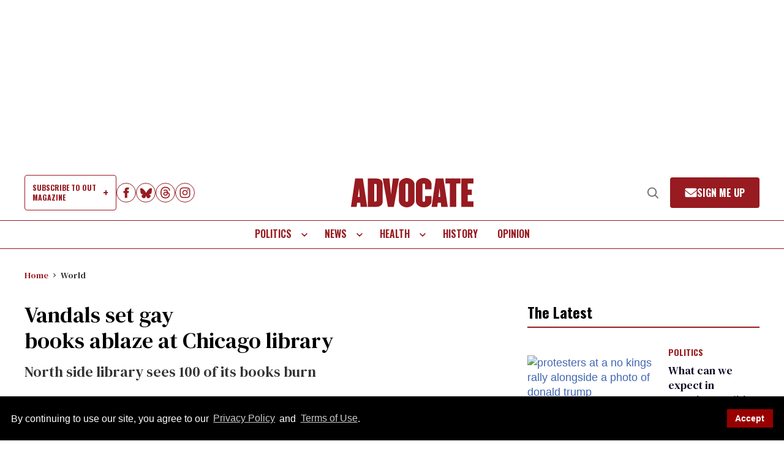

--- FILE ---
content_type: text/html; charset=utf-8
request_url: https://www.advocate.com/news/2006/06/15/vandals-set-gay-books-ablaze-chicago-library
body_size: 115442
content:
<!DOCTYPE html><!-- Powered by RebelMouse. https://www.rebelmouse.com --><html lang="en"><head prefix="og: https://ogp.me/ns# article: https://ogp.me/ns/article#"><script type="application/ld+json">{"@context":"https://schema.org","@type":"BreadcrumbList","itemListElement":[{"@type":"ListItem","id":"https://www.advocate.com/","item":"https://www.advocate.com/","name":"Home","position":1},{"@type":"ListItem","id":"https://www.advocate.com/world","item":"https://www.advocate.com/world","name":"World","position":2}]}</script><script type="application/ld+json">{"@context":"https://schema.org","@type":"NewsArticle","articleSection":"World","author":{"@type":"Person","description":"","identifier":"25879313","image":{"@type":"ImageObject","url":"https://www.advocate.com/media-library/eyJhbGciOiJIUzI1NiIsInR5cCI6IkpXVCJ9.eyJpbWFnZSI6Imh0dHBzOi8vYXNzZXRzLnJibC5tcy8zMTQ5NTY0Ni9vcmlnaW4ucG5nIiwiZXhwaXJlc19hdCI6MTgyNTcxNzA1M30.9_4ekvq57h0j1sTZ-zQJwVfNQ9SrWVniQg0_8AeH7j8/image.png?width=210"},"name":"Outtraveler Staff","url":"https://www.advocate.com/authors/clone-outtraveler-staff"},"dateModified":"2006-06-15T00:00:00Z","datePublished":"2006-06-14T20:15:00Z","description":"North side library sees 100 of its books burn","headline":"Vandals set gay books ablaze at Chicago library","image":{"@type":"ImageObject","height":600,"url":"https://www.advocate.com/media-library/eyJhbGciOiJIUzI1NiIsInR5cCI6IkpXVCJ9.eyJpbWFnZSI6Imh0dHBzOi8vYXNzZXRzLnJibC5tcy8zMjg0MjU0OC9vcmlnaW4ucG5nIiwiZXhwaXJlc19hdCI6MTc3Nzc4NTQ4MH0.waM0A7Z0lXRmTgE7_SsZ-g9te4fSVOLd4H6w_MLH0S4/image.png?width=210","width":1200},"keywords":[],"mainEntityOfPage":{"@id":"https://www.advocate.com/news/2006/06/15/vandals-set-gay-books-ablaze-chicago-library","@type":"WebPage"},"publisher":{"@type":"Organization","logo":{"@type":"ImageObject","url":"https://www.advocate.com/media-library/eyJhbGciOiJIUzI1NiIsInR5cCI6IkpXVCJ9.eyJpbWFnZSI6Imh0dHBzOi8vYXNzZXRzLnJibC5tcy8zMjg0MjU0OC9vcmlnaW4ucG5nIiwiZXhwaXJlc19hdCI6MTc3Nzc4NTQ4MH0.waM0A7Z0lXRmTgE7_SsZ-g9te4fSVOLd4H6w_MLH0S4/image.png?width=210"},"name":"Advocate.com"},"url":"https://www.advocate.com/news/2006/06/15/vandals-set-gay-books-ablaze-chicago-library","video":[]}</script><script type="application/ld+json">{"@context":"https://schema.org","@type":"NewsArticle","articleSection":"World","author":{"@type":"Person","description":"","identifier":"25879313","image":{"@type":"ImageObject","url":"https://www.advocate.com/media-library/eyJhbGciOiJIUzI1NiIsInR5cCI6IkpXVCJ9.eyJpbWFnZSI6Imh0dHBzOi8vYXNzZXRzLnJibC5tcy8zMTQ5NTY0Ni9vcmlnaW4ucG5nIiwiZXhwaXJlc19hdCI6MTgyNTcxNzA1M30.9_4ekvq57h0j1sTZ-zQJwVfNQ9SrWVniQg0_8AeH7j8/image.png?width=210"},"name":"Outtraveler Staff","url":"https://www.advocate.com/authors/clone-outtraveler-staff"},"dateModified":"2006-06-15T00:00:00Z","datePublished":"2006-06-14T20:15:00Z","description":"North side library sees 100 of its books burn","headline":"Vandals set gay books ablaze at Chicago library","keywords":[],"mainEntityOfPage":{"@id":"https://www.advocate.com/news/2006/06/15/vandals-set-gay-books-ablaze-chicago-library","@type":"WebPage"},"publisher":{"@type":"Organization","logo":{"@type":"ImageObject","url":"https://www.advocate.com/media-library/eyJhbGciOiJIUzI1NiIsInR5cCI6IkpXVCJ9.eyJpbWFnZSI6Imh0dHBzOi8vYXNzZXRzLnJibC5tcy8zMjg0MjU0OC9vcmlnaW4ucG5nIiwiZXhwaXJlc19hdCI6MTc3Nzc4NTQ4MH0.waM0A7Z0lXRmTgE7_SsZ-g9te4fSVOLd4H6w_MLH0S4/image.png?width=210"},"name":"Advocate.com"},"thumbnailUrl":"","url":"https://www.advocate.com/news/2006/06/15/vandals-set-gay-books-ablaze-chicago-library"}</script><meta charset="utf-8"/><meta name="google-site-verification" content="71jA35tpAuv2dVezD-TVBMISzk6IDgiFLGUr7WE50J0"/><link rel="preload" as="font" href="https://fonts.gstatic.com/s/dmseriftext/v13/rnCu-xZa_krGokauCeNq1wWyWfSFXVAKArc.woff2" type="font/woff2" crossorigin=""/><link rel="preload" as="font" href="https://fonts.gstatic.com/s/oswald/v57/TK3iWkUHHAIjg752GT8Gl-1PKw.woff2" type="font/woff2" crossorigin=""/><link rel="preload" as="font" href="https://fonts.gstatic.com/s/sourceserif4/v14/vEFI2_tTDB4M7-auWDN0ahZJW1gb8te1Xb7G.woff2" type="font/woff2" crossorigin=""/><meta name="google-site-verification" content="71jA35tpAuv2dVezD-TVBMISzk6IDgiFLGUr7WE50J0"/><link rel="canonical" href="https://www.advocate.com/news/2006/06/15/vandals-set-gay-books-ablaze-chicago-library"/><meta property="fb:app_id" content="856705918887448"/><meta name="twitter:site" content="@TheAdvocateMag"/><meta name="twitter:site:id" content="21692297"/><meta property="og:type" content="article"/><meta property="article:section" content="World"/><meta property="og:url" content="https://www.advocate.com/news/2006/06/15/vandals-set-gay-books-ablaze-chicago-library"/><meta property="og:site_name" content="Advocate.com"/><meta property="og:image" content="https://assets.rbl.ms/62530614/origin.png"/><meta property="og:image:width" content="210"/><meta property="og:image:height" content="2000"/><meta property="og:title" content="Vandals set gay books ablaze at Chicago library"/><meta property="og:description" content="&lt;p&gt;       North side
            library sees 100 of its books burn     &lt;/p&gt;"/><meta name="description" content="North side library sees 100 of its books burn"/><meta name="referrer" content="always"/><meta name="twitter:card" content="summary"/><link rel="preconnect" href="https://assets.rebelmouse.io/" crossorigin="anonymous"/><link rel="preconnect" href="https://user-stats.rbl.ms/" crossorigin="anonymous"/><link rel="preconnect" href="https://pages-stats.rbl.ms/" crossorigin="anonymous"/><!--link rel="preload" href="https://static.rbl.ms/static/fonts/fontawesome/fontawesome-mini.woff" as="font" type="font/woff2" crossorigin--><script type="text/javascript" class="rm-i-script">navigator.userAgent.includes("Chrome")&&function(e,t,n,r,i,o,a,u,c,s,p,l,f,v,d){var m,h,g,y,E=["click","contextmenu","dblclick","gotpointercapture","keydown","keypress","keyup","lostpointercapture","mousedown","mouseup","pointercancel","pointerdown","pointerenter","pointerleave","pointerover","pointerup","touchcancel","touchend","touchstart"],w=["scroll","wheel","mousemove","pointermove","touchmove"],P=new c,I=new c,L=new c,T="_rmStopped",S="rmInpZillaSafe",k="_rmImmediatelyStopped",_=e.setTimeout,b=e.clearTimeout,A=a.prototype,B=s&&"scheduling"in s&&"isInputPending"in s.scheduling;function C(e){return e&&e.canceled?Promise.resolve():(t=(e||{}).space||0,new Promise((function(e){t>0?_(e,0):d(e)}))).then((function(){if(B&&s.scheduling.isInputPending({includeContinuous:!0}))return C(e)}));var t}function Z(e){return e&&(e instanceof n||"function"==typeof e)}function x(e){return e&&"handleEvent"in e}function H(e){return"dataset"in e&&e.dataset.inpZillaSkip}function M(e,t,n,r,i,o){if(!(n[k]||r===u&&n[T]&&t!==n.target)){var a,c={get:(a={target:i,currentTarget:o},function(e,t,n){if(t in a)return a[t];var r=p.get(e,t);return Z(r)?function(){return p.apply(r,e,arguments)}:r}),set:p.set},s=new Proxy(n,c);try{x(e)?e.handleEvent.call(e,s):e.call(t,s)}catch(e){v(e)}}}function O(e){return function(t){var n=this,r=t.eventPhase,i=t.currentTarget,o=t.target;if(H(n))M(e,n,t,r,o,i);else{var a={canceled:!1,space:50};L.has(e)&&(L.get(e).canceled=!0),L.set(e,a),C(a).then((function(){a.canceled||(L.delete(e),M(e,n,t,r,o,i))}))}}}function j(e){return f.length>0&&e instanceof r&&e.dataset}function q(e){var t=!!f.some((function(t){return e.closest(t)}));e.dataset[S]=t?1:0}function F(e){return!!j(e)&&(S in e.dataset||q(e),1==e.dataset[S])}function G(e,t){var n=function(e,t){return!function(e,t){return!function(e){return e&&e.passive}(t)&&function(e){var t=e;return x(e)&&(t=e.handleEvent),!!(t&&t.length>0)}(e)}(e,t)}(e,t);return function(t){var r=this,i=t.eventPhase,o=t.currentTarget,u=t.target,c=t.timeStamp,s=new a("rm").timeStamp-c;function p(){M(e,r,t,i,u,o)}var l=!t.cancelable,f=!H(r),v=s>=20||n||l||function(e){return F(e.target)||F(e.currentTarget)}(t);f&&v?C().then(p):p()}}function N(e,t,n,r){if(!e.has(t)){var i=n(t,r);e.set(t,i)}return e.get(t)}function R(e){E.forEach((function(t){var n="on"+t;Object.defineProperty(e,n,{set:function(e){var n=this,r="__rmInpOn"+t;n[r]&&n.removeEventListener(t,n[r],{passive:!0}),n[r]=e,n.addEventListener(t,e,{passive:!0})}})}))}function U(e,t){return function(){this[e]=!0,t.apply(this,arguments)}}function z(){return!0}e.addEventListener("pointerup",z,{passive:!0}),e.addEventListener("pointerdown",z,{passive:!0}),(m=i.prototype).addEventListener=(h=m.addEventListener,function(t,n,r){var i=this||e;j(i)&&q(i);var o=n;n&&(o=w.includes(t)?N(I,n,O,r):N(P,n,G,r));var a=l.from(arguments);return a[1]=o,h.apply(i,a)}),m.removeEventListener=function(t){return function(n,r){var i,o=this||e,a=r;r&&(w.includes(n)&&I.has(r)?i=I:P.has(r)&&(i=P),i&&(a=i.get(r),i.delete(r)));var u=l.from(arguments);return u[1]=a,t.apply(o,u)}}(m.removeEventListener),R(e),R(t),R(o.prototype),g=A.stopPropagation,y=A.stopImmediatePropagation,A.stopPropagation=U(T,g),A.stopImmediatePropagation=U(k,y),function(){var t=new c;function n(e){return t.has(e)&&t.set(e,!0),b(e)}e.setTimeout=function(n,r){var i=this,o=l.from(arguments).splice(2);if(!Z(n))return _.apply(e,arguments);function a(){t.get(u)||n.apply(i,o),t.delete(u)}var u=_((function(){C().then(a).catch(v)}),r);return t.set(u,!1),u},e.setInterval=function(e,n){var r=this,i=l.from(arguments).splice(2);function o(){t.get(c)||e.apply(r,i)}function a(){return _(u,n)}function u(){t.get(c)?t.delete(c):C().then(o).catch(v).finally(a)}var c=a();return t.set(c,!1),c},e.clearInterval=n,e.clearTimeout=n}()}(window,document,Function,Element,EventTarget,HTMLElement,Event,Event.BUBBLING_PHASE,Map,navigator,Reflect,Array,window._rmInpZillaSafeSelectorList||[],console.error,requestIdleCallback);</script><script class="rm-i-script">window.REBELMOUSE_BOOTSTRAP_DATA = {"isUserLoggedIn": false, "site": {"id": 25879312, "isCommunitySite": false}, "runner": {"id": 25879312}, "post": {"id": 2659165509, "sections": [0, 586521129], "shareUrl": "https%3A%2F%2Fwww.advocate.com%2Fnews%2F2006%2F06%2F15%2Fvandals-set-gay-books-ablaze-chicago-library", "status": 0, "tags": []}, "path": "/news/2006/06/15/vandals-set-gay-books-ablaze-chicago-library", "pathParams": {}, "resourceId": "pp_2659165509", "fbId": "856705918887448", "fbAppVersion": "v2.5", "clientGaId": "UA-4789315-1", "messageBusUri": "wss://messages.rebelmouse.io", "section": {"id": null}, "tag": {"slug": null, "isSection": false}, "fullBootstrapUrl": "/res/bootstrap/data.js?site_id=25879312\u0026resource_id=pp_2659165509\u0026path_params=%7B%7D\u0026override_device=desktop\u0026post_id=2659165509", "whitelabel_menu": {}, "useRiver": false, "engine": {"recaptchaSiteKey": null, "lazyLoadShortcodeImages": true, "backButtonGoToPage": true, "changeParticleUrlScroll": true, "countKeepReadingAsPageview": true, "defaultVideoPlayer": "", "theoPlayerLibraryLocation": "", "trackPageViewOnParticleUrlScroll": false, "webVitalsSampleRate": 100, "overrideDevicePixelRatio": null, "image_quality_level": 65, "sendEventsToCurrentDomain": false, "enableLoggedOutUserTracking": false, "useSmartLinks2": true}};
    </script><script class="rm-i-script">window.REBELMOUSE_BASE_ASSETS_URL = "https://www.advocate.com/static/dist/social-ux/";
        window.REBELMOUSE_BASE_SSL_DOMAIN = "https://www.advocate.com";
        window.REBELMOUSE_TASKS_QUEUE = [];
        window.REBELMOUSE_LOW_TASKS_QUEUE = [];
        window.REBELMOUSE_LOWEST_TASKS_QUEUE = [];
        window.REBELMOUSE_ACTIVE_TASKS_QUEUE = [];
        window.REBELMOUSE_STDLIB = {};
        window.RM_OVERRIDES = {};
        window.RM_AD_LOADER = [];
    </script><script src="https://www.advocate.com/static/dist/social-ux/main.36c3749fa49db81ecd4f.bundle.mjs" class="rm-i-script" type="module" async="async" data-js-app="true" data-src-host="https://www.advocate.com" data-src-file="main.mjs"></script><script src="https://www.advocate.com/static/dist/social-ux/main.d0b30db35abc6251a38d.bundle.js" class="rm-i-script" nomodule="nomodule" defer="defer" data-js-app="true" data-src-host="https://www.advocate.com" data-src-file="main.js"></script><script src="https://www.advocate.com/static/dist/social-ux/runtime.5f2854bedb02943ff2a5.bundle.mjs" class="rm-i-script" type="module" async="async" data-js-app="true" data-src-host="https://www.advocate.com" data-src-file="runtime.mjs"></script><script src="https://www.advocate.com/static/dist/social-ux/runtime.5fe7c9a46d72403f8fd3.bundle.js" class="rm-i-script" nomodule="nomodule" defer="defer" data-js-app="true" data-src-host="https://www.advocate.com" data-src-file="runtime.js"></script><!-- we collected enough need to fix it first before turn in back on--><!--script src="//cdn.ravenjs.com/3.16.0/raven.min.js" crossorigin="anonymous"></script--><!--script type="text/javascript">
        Raven.config('https://6b64f5cc8af542cbb920e0238864390a@sentry.io/147999').install();
    </script--><script class="rm-i-script">
        if ('serviceWorker' in navigator) {
          window.addEventListener('load', function() {
            navigator.serviceWorker.register('/sw.js').then(function(registration) {
              console.log('ServiceWorker registration successful with scope: ', registration.scope);
            }, function(err) {
              console.log('ServiceWorker registration failed: ', err);
            });
          });
        } else {
          console.log('ServiceWorker not enabled');
        }
    </script><script class="rm-i-script">
        // fallback error prone google tag setup
        var googletag = googletag || {};
        googletag.cmd = googletag.cmd || [];
    </script><meta http-equiv="X-UA-Compatible" content="IE=edge"/><link rel="alternate" type="application/rss+xml" title="Advocate.com" href="/feeds/world.rss"/><meta name="viewport" content="width=device-width,initial-scale=1,minimum-scale=1.0"/><!-- TODO: move the default value from here --><title>Vandals set gay books ablaze at Chicago library | Advocate.com</title><style class="rm-i-styles">
        article,aside,details,figcaption,figure,footer,header,hgroup,nav,section{display:block;}audio,canvas,video{display:inline-block;}audio:not([controls]){display:none;}[hidden]{display:none;}html{font-size:100%;-webkit-text-size-adjust:100%;-ms-text-size-adjust:100%;}body{margin:0;font-size:1em;line-height:1.4;}body,button,input,select,textarea{font-family:Tahoma,sans-serif;color:#5A5858;}::-moz-selection{background:#145A7C;color:#fff;text-shadow:none;}::selection{background:#145A7C;color:#fff;text-shadow:none;}:focus{outline:5px auto #2684b1;}a:hover,a:active{outline:0;}abbr[title]{border-bottom:1px dotted;}b,strong{font-weight:bold;}blockquote{margin:1em 40px;}dfn{font-style:italic;}hr{display:block;height:1px;border:0;border-top:1px solid #ccc;margin:1em 0;padding:0;}ins{background:#ff9;color:#000;text-decoration:none;}mark{background:#ff0;color:#000;font-style:italic;font-weight:bold;}pre,code,kbd,samp{font-family:monospace,serif;_font-family:'courier new',monospace;font-size:1em;}pre{white-space:pre;white-space:pre-wrap;word-wrap:break-word;}q{quotes:none;}q:before,q:after{content:"";content:none;}small{font-size:85%;}sub,sup{font-size:75%;line-height:0;position:relative;vertical-align:baseline;}sup{top:-0.5em;}sub{bottom:-0.25em;}ul,ol{margin:1em 0;padding:0 0 0 40px;}dd{margin:0 0 0 40px;}nav ul,nav ol{list-style:none;list-style-image:none;margin:0;padding:0;}img{border:0;-ms-interpolation-mode:bicubic;vertical-align:middle;}svg:not(:root){overflow:hidden;}figure{margin:0;}form{margin:0;}fieldset{border:0;margin:0;padding:0;}label{cursor:pointer;}legend{border:0;padding:0;}button,input{line-height:normal;}button,input[type="button"],input[type="reset"],input[type="submit"]{cursor:pointer;-webkit-appearance:button;}input[type="checkbox"],input[type="radio"]{box-sizing:border-box;padding:0;}input[type="search"]{-webkit-appearance:textfield;box-sizing:content-box;}input[type="search"]::-webkit-search-decoration{-webkit-appearance:none;}button::-moz-focus-inner,input::-moz-focus-inner{border:0;padding:0;}textarea{overflow:auto;vertical-align:top;resize:vertical;}input:invalid,textarea:invalid{background-color:#fccfcc;}table{border-collapse:collapse;border-spacing:0;}td{vertical-align:top;}.ir{display:block;border:0;text-indent:-999em;overflow:hidden;background-color:transparent;background-repeat:no-repeat;text-align:left;direction:ltr;}.ir br{display:none;}.hidden{display:none !important;visibility:hidden;}.visuallyhidden{border:0;clip:rect(0 0 0 0);height:1px;margin:-1px;overflow:hidden;padding:0;position:absolute;width:1px;}.visuallyhidden.focusable:active,.visuallyhidden.focusable:focus{clip:auto;height:auto;margin:0;overflow:visible;position:static;width:auto;}.invisible{visibility:hidden;}.clearfix:before,.clearfix:after{content:"";display:table;}.clearfix:after{clear:both;}.clearfix{zoom:1;}.zindex20{z-index:20;}.zindex30{z-index:30;}.zindex40{z-index:40;}.zindex50{z-index:50;}html{font-size:11px;font-family:Helvetica;line-height:1.4;color:#1f1f1f;font-weight:normal;}body,button,input,select,textarea{font-family:Helvetica;color:#1f1f1f;}.col,body{font-size:1.6rem;line-height:1.4;}a{color:rgba(66, 103, 178, 1);text-decoration:none;}a:hover{color:rgba(31, 31, 31, 1);text-decoration:none;}.with-primary-color{color:rgba(66, 103, 178, 1);}.with-primary-color:hover{color:rgba(31, 31, 31, 1);}.js-tab,.js-keep-reading,.js-toggle{cursor:pointer;}.noselect{-webkit-touch-callout:none;-webkit-user-select:none;-khtml-user-select:none;-moz-user-select:none;-ms-user-select:none;user-select:none;}.tabs__tab{display:inline-block;padding:10px;}.tabs__tab-content{display:none;}.tabs__tab-content.active{display:block;}button:focus,input[type="text"],input[type="email"]{outline:0;}audio,canvas,iframe,img,svg,video{vertical-align:middle;max-width:100%;}textarea{resize:vertical;}.main{background-color:rgba(245, 245, 245, 1);position:relative;overflow:hidden;}.valign-wrapper{display:-webkit-flex;display:-ms-flexbox;display:flex;-webkit-align-items:center;-ms-flex-align:center;align-items:center;}.valign-wrapper .valign{display:block;}#notification{position:fixed;}.article-module__controls-placeholder{position:absolute;}.display-block{display:block;}.cover-all{position:absolute;width:100%;height:100%;}.full-width{width:100%;}.fa{font-family:FontAwesome,"fontawesome-mini" !important;}.fa.fa-instagram{font-size:1.15em;}.fa-googleplus:before{content:"\f0d5";}.post-partial,.overflow-visible{overflow:visible !important;}.attribute-data{margin:0 10px 10px 0;padding:5px 10px;background-color:rgba(66, 103, 178, 1);color:white;border-radius:3px;margin-bottom:10px;display:inline-block;}.attribute-data[value=""]{display:none;}.badge{display:inline-block;overflow:hidden;}.badge-image{border-radius:100%;}.js-expandable.expanded .js-expand,.js-expandable:not(.expanded) .js-contract{display:none;}.js-scroll-trigger{display:block;width:100%;}.sticky-target:not(.legacy){position:fixed;opacity:0;top:0;will-change:transform;transform:translate3d(0px,0px,0px);}.sticky-target.legacy{position:relative;}.sticky-target.legacy.sticky-active{position:fixed;}.color-inherit:hover,.color-inherit{color:inherit;}.js-appear-on-expand{transition:all 350ms;height:0;overflow:hidden;opacity:0;}.content-container{display:none;}.expanded .content-container{display:block;}.expanded .js-appear-on-expand{opacity:1;height:auto;}.logged-out-user .js-appear-on-expand{height:0;opacity:0;}.h1,.h2{margin:0;padding:0;font-size:1em;font-weight:normal;}.lazyload-placeholder{display:none;position:absolute;text-align:center;background:rgba(0,0,0,0.1);top:0;bottom:0;left:0;right:0;}div[runner-lazy-loading] .lazyload-placeholder,iframe[runner-lazy-loading] + .lazyload-placeholder{display:block;}.abs-pos-center{position:absolute;top:0;bottom:0;left:0;right:0;margin:auto;}.relative{position:relative;}.runner-spinner{position:absolute;top:0;bottom:0;left:0;right:0;margin:auto;width:50px;}.runner-spinner:before{content:"";display:block;padding-top:100%;}.rm-non-critical-loaded .runner-spinner-circular{animation:rotate 2s linear infinite;height:100%;transform-origin:center center;width:100%;position:absolute;top:0;bottom:0;left:0;right:0;margin:auto;}.position-relative{position:relative;}.collection-button{display:inline-block;}.rm-non-critical-loaded .runner-spinner-path{stroke-dasharray:1,200;stroke-dashoffset:0;animation:dash 1.5s ease-in-out infinite,color 6s ease-in-out infinite;stroke-linecap:round;}.pagination-container .pagination-wrapper{display:flex;align-items:center;}.pagination-container .pagination-wrapper a{color:rgba(59,141,242,1);margin:0 5px;}@keyframes rotate{100%{transform:rotate(360deg);}}@keyframes dash{0%{stroke-dasharray:1,200;stroke-dashoffset:0;}50%{stroke-dasharray:89,200;stroke-dashoffset:-35px;}100%{stroke-dasharray:89,200;stroke-dashoffset:-124px;}}@keyframes color{100%,0%{stroke:rgba(255,255,255,1);}40%{stroke:rgba(255,255,255,0.6);}66%{stroke:rgba(255,255,255,0.9);}80%,90%{stroke:rgba(255,255,255,0.7);}}.js-section-loader-feature-container > .slick-list > .slick-track > .slick-slide:not(.slick-active){height:0;visibility:hidden;}.rebellt-item-media-container .instagram-media{margin-left:auto !important;margin-right:auto !important;}.js-hidden-panel{position:fixed;top:0;left:0;right:0;transition:all 300ms;z-index:10;}.js-hidden-panel.active{transform:translate3d(0,-100%,0);}.content{margin-left:auto;margin-right:auto;max-width:1100px;width:90%;}.ad-tag{text-align:center;}.ad-tag__inner{display:inline-block;}.content .ad-tag{margin-left:-5%;margin-right:-5%;}@media (min-width:768px){.content .ad-tag{margin-left:auto;margin-right:auto;}}.user-prefs{display:none;}.no-mb:not(:last-child){margin-bottom:0;}.no-mt:not(:first-child){margin-top:0;}.sm-mt-0:not(:empty):before,.sm-mt-1:not(:empty):before,.sm-mt-2:not(:empty):before,.sm-mb-0:not(:empty):after,.sm-mb-1:not(:empty):after,.sm-mb-2:not(:empty):after,.md-mt-0:not(:empty):before,.md-mt-1:not(:empty):before,.md-mt-2:not(:empty):before,.md-mb-0:not(:empty):after,.md-mb-1:not(:empty):after,.md-mb-2:not(:empty):after,.lg-mt-0:not(:empty):before,.lg-mt-1:not(:empty):before,.lg-mt-2:not(:empty):before,.lg-mb-0:not(:empty):after,.lg-mb-1:not(:empty):after,.lg-mb-2:not(:empty):after{content:'';display:block;overflow:hidden;}.sm-mt-0:not(:empty):before{margin-bottom:0;}.sm-mt-0 > *{margin-top:0;}.sm-mt-1:not(:empty):before{margin-bottom:-10px;}.sm-mt-1 > *{margin-top:10px;}.sm-mt-2:not(:empty):before{margin-bottom:-20px;}.sm-mt-2 > *{margin-top:20px;}.sm-mb-0:not(:empty):after{margin-top:0;}.sm-mb-0 > *{margin-bottom:0;}.sm-mb-1:not(:empty):after{margin-top:-10px;}.sm-mb-1 > *{margin-bottom:10px;}.sm-mb-2:not(:empty):after{margin-top:-20px;}.sm-mb-2 > *{margin-bottom:20px;}@media (min-width:768px){.md-mt-0:not(:empty):before{margin-bottom:0;}.md-mt-0 > *{margin-top:0;}.md-mt-1:not(:empty):before{margin-bottom:-10px;}.md-mt-1 > *{margin-top:10px;}.md-mt-2:not(:empty):before{margin-bottom:-20px;}.md-mt-2 > *{margin-top:20px;}.md-mb-0:not(:empty):after{margin-top:0;}.md-mb-0 > *{margin-bottom:0;}.md-mb-1:not(:empty):after{margin-top:-10px;}.md-mb-1 > *{margin-bottom:10px;}.md-mb-2:not(:empty):after{margin-top:-20px;}.md-mb-2 > *{margin-bottom:20px;}}@media (min-width:1024px){.lg-mt-0:not(:empty):before{margin-bottom:0;}.lg-mt-0 > *{margin-top:0;}.lg-mt-1:not(:empty):before{margin-bottom:-10px;}.lg-mt-1 > *{margin-top:10px;}.lg-mt-2:not(:empty):before{margin-bottom:-20px;}.lg-mt-2 > *{margin-top:20px;}.lg-mb-0:not(:empty):after{margin-top:0;}.lg-mb-0 > *{margin-bottom:0;}.lg-mb-1:not(:empty):after{margin-top:-10px;}.lg-mb-1 > *{margin-bottom:10px;}.lg-mb-2:not(:empty):after{margin-top:-20px;}.lg-mb-2 > *{margin-bottom:20px;}}.sm-cp-0{padding:0;}.sm-cp-1{padding:10px;}.sm-cp-2{padding:20px;}@media (min-width:768px){.md-cp-0{padding:0;}.md-cp-1{padding:10px;}.md-cp-2{padding:20px;}}@media (min-width:1024px){.lg-cp-0{padding:0;}.lg-cp-1{padding:10px;}.lg-cp-2{padding:20px;}}.mb-2 > *{margin-bottom:20px;}.mb-2 > :last-child{margin-bottom:0;}.v-sep > *{margin-bottom:20px;}@media (min-width:768px){.v-sep > *{margin-bottom:40px;}}.v-sep > *:last-child{margin-bottom:0;}@media only screen and (max-width:767px){.hide-mobile{display:none !important;}}@media only screen and (max-width:1023px){.hide-tablet-and-mobile{display:none !important;}}@media only screen and (min-width:768px){.hide-tablet-and-desktop{display:none !important;}}@media only screen and (min-width:768px) and (max-width:1023px){.hide-tablet{display:none !important;}}@media only screen and (min-width:1024px){.hide-desktop{display:none !important;}}.row.px10{margin-left:-10px;margin-right:-10px;}.row.px10 > .col{padding-left:10px;padding-right:10px;}.row.px20{margin-left:-20px;margin-right:-20px;}.row.px20 > .col{padding-left:20px;padding-right:20px;}.row{margin-left:auto;margin-right:auto;overflow:hidden;}.row:after{content:'';display:table;clear:both;}.row:not(:empty){margin-bottom:-20px;}.col{margin-bottom:20px;}@media (min-width:768px){.col{margin-bottom:40px;}.row:not(:empty){margin-bottom:-40px;}}.row .col{float:left;box-sizing:border-box;}.row .col.pull-right{float:right;}.row .col.s1{width:8.3333333333%;}.row .col.s2{width:16.6666666667%;}.row .col.s3{width:25%;}.row .col.s4{width:33.3333333333%;}.row .col.s5{width:41.6666666667%;}.row .col.s6{width:50%;}.row .col.s7{width:58.3333333333%;}.row .col.s8{width:66.6666666667%;}.row .col.s9{width:75%;}.row .col.s10{width:83.3333333333%;}.row .col.s11{width:91.6666666667%;}.row .col.s12{width:100%;}@media only screen and (min-width:768px){.row .col.m1{width:8.3333333333%;}.row .col.m2{width:16.6666666667%;}.row .col.m3{width:25%;}.row .col.m4{width:33.3333333333%;}.row .col.m5{width:41.6666666667%;}.row .col.m6{width:50%;}.row .col.m7{width:58.3333333333%;}.row .col.m8{width:66.6666666667%;}.row .col.m9{width:75%;}.row .col.m10{width:83.3333333333%;}.row .col.m11{width:91.6666666667%;}.row .col.m12{width:100%;}}@media only screen and (min-width:1024px){.row .col.l1{width:8.3333333333%;}.row .col.l2{width:16.6666666667%;}.row .col.l3{width:25%;}.row .col.l4{width:33.3333333333%;}.row .col.l5{width:41.6666666667%;}.row .col.l6{width:50%;}.row .col.l7{width:58.3333333333%;}.row .col.l8{width:66.6666666667%;}.row .col.l9{width:75%;}.row .col.l10{width:83.3333333333%;}.row .col.l11{width:91.6666666667%;}.row .col.l12{width:100%;}}.widget{position:relative;box-sizing:border-box;}.widget:hover .widget__headline a{color:rgba(31, 31, 31, 1);}.widget__headline{font-family:Helvetica;color:#1f1f1f;cursor:pointer;}.widget__headline-text{font-family:inherit;color:inherit;word-break:break-word;}.widget__section-text{display:block;}.image,.widget__image{background-position:center;background-repeat:no-repeat;background-size:cover;display:block;z-index:0;}.widget__play{position:absolute;width:100%;height:100%;text-align:center;}.rm-widget-image-holder{position:relative;}.rm-video-holder{position:absolute;width:100%;height:100%;top:0;left:0;}.rm-zindex-hidden{display:none;z-index:-1;}.rm-widget-image-holder .widget__play{top:0;left:0;}.image.no-image{background-color:#e4e4e4;}.widget__video{position:relative;}.widget__video .rm-scrop-spacer{padding-bottom:56.25%;}.widget__video.rm-video-tiktok{max-width:605px;}.widget__video video,.widget__video iframe{position:absolute;top:0;left:0;height:100%;}.widget__product-vendor{font-size:1.5em;line-height:1.5;margin:25px 0;}.widget__product-buy-link{margin:15px 0;}.widget__product-buy-link-btn{background-color:#000;color:#fff;display:inline-block;font-size:1.6rem;line-height:1em;padding:1.25rem;font-weight:700;}.widget__product-buy-btn:hover{color:#fff;}.widget__product-price{font-size:1.5em;line-height:1.5;margin:25px 0;}.widget__product-compare-at-price{text-decoration:line-through;}.rebellt-item.is--mobile,.rebellt-item.is--tablet{margin-bottom:0.85em;}.rebellt-item.show_columns_on_mobile.col2,.rebellt-item.show_columns_on_mobile.col3{display:inline-block;vertical-align:top;}.rebellt-item.show_columns_on_mobile.col2{width:48%;}.rebellt-item.show_columns_on_mobile.col3{width:32%;}@media only screen and (min-width:768px){.rebellt-item.col2:not(.show_columns_on_mobile),.rebellt-item.col3:not(.show_columns_on_mobile){display:inline-block;vertical-align:top;}.rebellt-item.col2:not(.show_columns_on_mobile){width:48%;}.rebellt-item.col3:not(.show_columns_on_mobile){width:32%;}}.rebellt-item.parallax{background-size:cover;background-attachment:fixed;position:relative;left:calc(-50vw + 50%);width:100vw;min-height:100vh;padding:0 20%;box-sizing:border-box;max-width:inherit;text-align:center;z-index:3;}.rebellt-item.parallax.is--mobile{background-position:center;margin-bottom:0;padding:0 15%;}.rebellt-item.parallax.has-description:before,.rebellt-item.parallax.has-description:after{content:"";display:block;padding-bottom:100%;}.rebellt-item.parallax.has-description.is--mobile:before,.rebellt-item.parallax.has-description.is--mobile:after{padding-bottom:90vh;}.rebellt-item.parallax h3,.rebellt-item.parallax p{color:white;text-shadow:1px 0 #000;}.rebellt-item.parallax.is--mobile p{font-size:18px;font-weight:400;}.rebellt-ecommerce h3{font-size:1.8em;margin-bottom:15px;}.rebellt-ecommerce--vendor{font-size:1.5em;line-height:1.5;margin:25px 0;}.rebellt-ecommerce--price{font-size:1.5em;line-height:1.5;margin:25px 0;}.rebellt-ecommerce--compare-at-price{text-decoration:line-through;}.rebellt-ecommerce--buy{margin:15px 0;}.rebellt-ecommerce--btn{background-color:#000;color:#fff;display:inline-block;font-size:1.6rem;line-height:1em;padding:1.25rem;font-weight:700;}.rebellt-ecommerce--btn:hover{color:#fff;}.rebelbar.skin-simple{height:50px;line-height:50px;color:#1f1f1f;font-size:1.2rem;border-left:none;border-right:none;background-color:#fff;}.rebelbar.skin-simple .rebelbar__inner{position:relative;height:100%;margin:0 auto;padding:0 20px;max-width:1300px;}.rebelbar.skin-simple .logo{float:left;}.rebelbar.skin-simple .logo__image{max-height:50px;max-width:190px;}.rebelbar--fake.skin-simple{position:relative;border-color:#fff;}.rebelbar--fixed.skin-simple{position:absolute;width:100%;z-index:3;}.with-fixed-header .rebelbar--fixed.skin-simple{position:fixed;top:0;}.rebelbar.skin-simple .rebelbar__menu-toggle{position:relative;cursor:pointer;float:left;text-align:center;font-size:0;width:50px;margin-left:-15px;height:100%;color:#1f1f1f;}.rebelbar.skin-simple i{vertical-align:middle;display:inline-block;font-size:20px;}.rebelbar.skin-simple .rebelbar__menu-toggle:hover{color:rgba(31, 31, 31, 1);}.rebelbar.skin-simple .rebelbar__section-links{display:none;padding:0 100px 0 40px;overflow:hidden;height:100%;}.rebelbar.skin-simple .rebelbar__section-list{margin:0 -15px;height:100%;}.rebelbar.skin-simple .rebelbar__section-links li{display:inline-block;padding:0 15px;text-align:left;}.rebelbar.skin-simple .rebelbar__section-link{color:#1f1f1f;display:block;font-size:1.8rem;font-weight:400;text-decoration:none;}.rebelbar.skin-simple .rebelbar__section-link:hover{color:rgba(31, 31, 31, 1);}.rebelbar.skin-simple .rebelbar__sharebar.sharebar{display:none;}.rebelbar.skin-simple .rebelbar__section-list.js--active .rebelbar__more-sections-button{visibility:visible;}.rebelbar.skin-simple .rebelbar__more-sections-button{cursor:pointer;visibility:hidden;}.rebelbar.skin-simple #rebelbar__more-sections{visibility:hidden;position:fixed;line-height:70px;left:0;width:100%;background-color:#1f1f1f;}.rebelbar.skin-simple #rebelbar__more-sections a{color:white;}.rebelbar.skin-simple #rebelbar__more-sections.opened{visibility:visible;}@media only screen and (min-width:768px){.rebelbar.skin-simple .rebelbar__menu-toggle{margin-right:15px;}.rebelbar.skin-simple{height:100px;line-height:100px;font-weight:700;}.rebelbar.skin-simple .logo__image{max-width:350px;max-height:100px;}.rebelbar.skin-simple .rebelbar__inner{padding:0 40px;}.rebelbar.skin-simple .rebelbar__sharebar.sharebar{float:left;margin-top:20px;margin-bottom:20px;padding-left:40px;}}@media (min-width:960px){.rebelbar.skin-simple .rebelbar__section-links{display:block;}.with-floating-shares .rebelbar.skin-simple .search-form{display:none;}.with-floating-shares .rebelbar.skin-simple .rebelbar__sharebar.sharebar{display:block;}.with-floating-shares .rebelbar.skin-simple .rebelbar__section-links{display:none;}}.menu-global{display:none;width:100%;position:fixed;z-index:3;color:white;background-color:#1a1a1a;height:100%;font-size:1.8rem;overflow-y:auto;overflow-x:hidden;line-height:1.6em;}@media (min-width:768px){.menu-global{display:block;max-width:320px;top:0;-webkit-transform:translate(-320px,0);transform:translate(-320px,0);transform:translate3d(-320px,0,0);}.menu-global,.all-content-wrapper{transition:transform .2s cubic-bezier(.2,.3,.25,.9);}}.menu-overlay{position:fixed;top:-100%;left:0;height:0;width:100%;cursor:pointer;visibility:hidden;opacity:0;transition:opacity 200ms;}.menu-opened .menu-overlay{visibility:visible;height:100%;z-index:1;opacity:1;top:0;}@media only screen and (min-width:768px){.menu-opened .menu-overlay{z-index:10;background:rgba(255,255,255,.6);}}@media (min-width:960px){.logged-out-user .rebelbar.skin-simple .menu-overlay{display:none;}}@media (min-width:600px){.rm-resized-container-5{width:5%;}.rm-resized-container-10{width:10%;}.rm-resized-container-15{width:15%;}.rm-resized-container-20{width:20%;}.rm-resized-container-25{width:25%;}.rm-resized-container-30{width:30%;}.rm-resized-container-35{width:35%;}.rm-resized-container-40{width:40%;}.rm-resized-container-45{width:45%;}.rm-resized-container-50{width:50%;}.rm-resized-container-55{width:55%;}.rm-resized-container-60{width:60%;}.rm-resized-container-65{width:65%;}.rm-resized-container-70{width:70%;}.rm-resized-container-75{width:75%;}.rm-resized-container-80{width:80%;}.rm-resized-container-85{width:85%;}.rm-resized-container-90{width:90%;}.rm-resized-container-95{width:95%;}.rm-resized-container-100{width:100%;}}.rm-embed-container{position:relative;}.rm-embed-container.rm-embed-instagram{max-width:540px;}.rm-embed-container.rm-embed-tiktok{max-width:572px;min-height:721px;}.rm-embed-container.rm-embed-tiktok blockquote,.rm-embed-twitter blockquote{all:revert;}.rm-embed-container.rm-embed-tiktok blockquote{margin-left:0;margin-right:0;position:relative;}.rm-embed-container.rm-embed-tiktok blockquote,.rm-embed-container.rm-embed-tiktok blockquote > iframe,.rm-embed-container.rm-embed-tiktok blockquote > section{width:100%;min-height:721px;display:block;}.rm-embed-container.rm-embed-tiktok blockquote > section{position:absolute;top:0;left:0;right:0;bottom:0;display:flex;align-items:center;justify-content:center;flex-direction:column;text-align:center;}.rm-embed-container.rm-embed-tiktok blockquote > section:before{content:"";display:block;width:100%;height:300px;border-radius:8px;}.rm-embed-container > .rm-embed,.rm-embed-container > .rm-embed-holder{position:absolute;top:0;left:0;}.rm-embed-holder{display:block;height:100%;width:100%;display:flex;align-items:center;}.rm-embed-container > .rm-embed-spacer{display:block;}.rm-embed-twitter{max-width:550px;margin-top:10px;margin-bottom:10px;}.rm-embed-twitter blockquote{position:relative;height:100%;width:100%;flex-direction:column;display:flex;align-items:center;justify-content:center;flex-direction:column;text-align:center;}.rm-embed-twitter:not(.rm-off) .twitter-tweet{margin:0 !important;}.logo__image,.image-element__img,.rm-lazyloadable-image{max-width:100%;height:auto;}.logo__image,.image-element__img{width:auto;}@media (max-width:768px){.rm-embed-spacer.rm-embed-spacer-desktop{display:none;}}@media (min-width:768px){.rm-embed-spacer.rm-embed-spacer-mobile{display:none;}}.sharebar{margin:0 -4px;padding:0;font-size:0;line-height:0;}.sharebar a{color:#fff;}.sharebar a:hover{text-decoration:none;color:#fff;}.sharebar .share,.sharebar .share-plus{display:inline-block;margin:0 4px;font-size:14px;font-weight:400;padding:0 10px;width:20px;min-width:20px;height:40px;line-height:38px;text-align:center;vertical-align:middle;border-radius:2px;}.sharebar .share-plus i,.sharebar .share i{display:inline-block;vertical-align:middle;}.sharebar .hide-button{display:none;}.sharebar.enable-panel .hide-button{display:inline-block;}.sharebar.enable-panel .share-plus{display:none;}.sharebar.with-first-button-caption:not(.enable-panel) .share:first-child{width:68px;}.sharebar.with-first-button-caption:not(.enable-panel) .share:first-child:after{content:'Share';padding-left:5px;vertical-align:middle;}.sharebar--fixed{display:none;position:fixed;bottom:0;z-index:1;text-align:center;width:100%;left:0;margin:20px auto;}.with-floating-shares .sharebar--fixed{display:block;}.sharebar.fly_shared:not(.enable-panel) .share:nth-child(5){display:none;}.share-media-panel .share-media-panel-pinit{position:absolute;right:0;bottom:0;background-color:transparent;}.share-media-panel-pinit_share{background-image:url('/static/img/whitelabel/runner/spritesheets/pin-it-sprite.png');background-color:#BD081C;background-position:-1px -17px;border-radius:4px;float:right;height:34px;margin:7px;width:60px;background-size:194px auto;}.share-media-panel-pinit_share:hover{opacity:.9;}@media (min-width:768px){.sharebar .share-plus .fa,.sharebar .share .fa{font-size:22px;}.sharebar .share,.sharebar .share-plus{padding:0 15px;width:30px;min-width:30px;height:60px;line-height:60px;margin:0 4px;font-size:16px;}.sharebar.with-first-button-caption:not(.enable-panel) .share:first-child{width:180px;}.sharebar.with-first-button-caption:not(.enable-panel) .share:first-child:after{content:'Share this story';padding-left:10px;vertical-align:middle;text-transform:uppercase;}.share-media-panel-pinit_share{background-position:-60px -23px;height:45px;margin:10px;width:80px;}}.action-btn{display:block;font-size:1.6rem;color:rgba(66, 103, 178, 1);cursor:pointer;border:2px solid rgba(66, 103, 178, 1);border-color:rgba(66, 103, 178, 1);border-radius:2px;line-height:1em;padding:1.6rem;font-weight:700;text-align:center;}.action-btn:hover{color:rgba(31, 31, 31, 1);border:2px solid rgba(31, 31, 31, 1);border-color:rgba(31, 31, 31, 1);}.section-headline__text{font-size:3rem;font-weight:700;line-height:1;}.section-headline__text{color:#1f1f1f;}@media (min-width:768px){.section-headline__text{font-size:3.6rem;}.content__main .section-headline__text{margin-top:-.3rem;margin-bottom:2rem;}}.module-headline__text{font-size:3rem;font-weight:700;color:#909090;}@media (min-width:768px){.module-headline__text{font-size:3.6rem;}}.search-form{position:absolute;top:0;right:20px;z-index:1;}.search-form__text-input{display:none;height:42px;font-size:1.3rem;background-color:#f4f4f4;border:none;color:#8f8f8f;text-indent:10px;padding:0;width:220px;position:absolute;right:-10px;top:0;bottom:0;margin:auto;}.search-form .search-form__submit{display:none;position:relative;border:none;bottom:2px;background-color:transparent;}.search-form__text-input:focus,.search-form__submit:focus{border:0 none;-webkit-box-shadow:none;-moz-box-shadow:none;box-shadow:none;outline:0 none;}.show-search .search-form__close{position:absolute;display:block;top:0;bottom:0;margin:auto;height:1rem;right:-28px;}.search-form__open{vertical-align:middle;bottom:2px;display:inline-block;position:relative;color:#1f1f1f;font-size:1.9rem;}.show-search .search-form__text-input{display:block;}.show-search .search-form__submit{display:inline-block;vertical-align:middle;padding:0;color:#1f1f1f;font-size:1.9rem;}.search-form__close,.show-search .search-form__open{display:none;}.quick-search{display:block;border-bottom:1px solid #d2d2d2;padding:24px 0 28px;margin-bottom:20px;position:relative;}.quick-search__submit{background-color:transparent;border:0;padding:0;margin:0;position:absolute;zoom:.75;color:#000;}.quick-search__input{background-color:transparent;border:0;padding:0;font-size:1.5rem;font-weight:700;line-height:3em;padding-left:40px;width:100%;box-sizing:border-box;}@media (min-width:768px){.search-form{right:40px;}.quick-search{margin-bottom:40px;padding:0 0 20px;}.quick-search__submit{zoom:1;}.quick-search__input{line-height:2.2em;padding-left:60px;}}.search-widget{position:relative;}.search-widget__input,.search-widget__submit{border:none;padding:0;margin:0;color:#1f1f1f;background:transparent;font-size:inherit;line-height:inherit;}.social-links__link{display:inline-block;padding:12px;line-height:0;width:25px;height:25px;border-radius:50%;margin:0 6px;font-size:1.5em;text-align:center;position:relative;vertical-align:middle;color:white;}.social-links__link:hover{color:white;}.social-links__link > span{position:absolute;top:0;left:0;right:0;bottom:0;margin:auto;height:1em;}.article__body{font-family:Helvetica;}.body-description .horizontal-rule{border-top:2px solid #eee;}.article-content blockquote{border-left:5px solid rgba(66, 103, 178, 1);border-left-color:rgba(66, 103, 178, 1);color:#656565;padding:0 0 0 25px;margin:1em 0 1em 25px;}.article__splash-custom{position:relative;}.body hr{display:none;}.article-content .media-caption{color:#9a9a9a;font-size:1.4rem;line-height:2;}.giphy-image{margin-bottom:0;}.article-body a{word-wrap:break-word;}.article-content .giphy-image__credits-wrapper{margin:0;}.article-content .giphy-image__credits{color:#000;font-size:1rem;}.article-content .image-media,.article-content .giphy-image .media-photo-credit{display:block;}.tags{color:rgba(66, 103, 178, 1);margin:0 -5px;}.tags__item{margin:5px;display:inline-block;}.tags .tags__item{line-height:1;}.slideshow .carousel-control{overflow:hidden;}.shortcode-media .media-caption,.shortcode-media .media-photo-credit{display:block;}@media (min-width:768px){.tags{margin:0 -10px;}.tags__item{margin:10px;}.article-content__comments-wrapper{border-bottom:1px solid #d2d2d2;margin-bottom:20px;padding-bottom:40px;}}.subscription-widget{background:rgba(66, 103, 178, 1);padding:30px;}.subscription-widget .module-headline__text{text-align:center;font-size:2rem;font-weight:400;color:#fff;}.subscription-widget .social-links{margin-left:-10px;margin-right:-10px;text-align:center;font-size:0;}.subscription-widget .social-links__link{display:inline-block;vertical-align:middle;width:39px;height:39px;color:#fff;box-sizing:border-box;border-radius:50%;font-size:20px;margin:0 5px;line-height:35px;background:transparent;border:2px solid #fff;border-color:#fff;}.subscription-widget .social-links__link:hover{color:rgba(31, 31, 31, 1);border-color:rgba(31, 31, 31, 1);background:transparent;}.subscription-widget .social-links__link .fa-instagram{margin:5px 0 0 1px;}.subscription-widget__site-links{margin:30px -5px;text-align:center;font-size:.8em;}.subscription-widget__site-link{padding:0 5px;color:inherit;}.newsletter-element__form{text-align:center;position:relative;max-width:500px;margin-left:auto;margin-right:auto;}.newsletter-element__submit,.newsletter-element__input{border:0;padding:10px;font-size:1.6rem;font-weight:500;height:40px;line-height:20px;margin:0;}.newsletter-element__submit{background:#909090;color:#fff;position:absolute;top:0;right:0;}.newsletter-element__submit:hover{opacity:.9;}.newsletter-element__input{background:#f4f4f4;width:100%;color:#8f8f8f;padding-right:96px;box-sizing:border-box;}.gdpr-cookie-wrapper{position:relative;left:0;right:0;padding:.5em;box-sizing:border-box;}.gdpr-cookie-controls{text-align:right;}.runner-authors-list{margin-top:0;margin-bottom:0;padding-left:0;list-style-type:none;}.runner-authors-author-wrapper{display:flex;flex-direction:row;flex-wrap:nowrap;justify-content:flex-start;align-items:stretch;align-content:stretch;}.runner-authors-avatar-thumb{display:inline-block;border-radius:100%;width:55px;height:55px;background-repeat:no-repeat;background-position:center;background-size:cover;overflow:hidden;}.runner-authors-avatar-thumb img{width:100%;height:100%;display:block;object-fit:cover;border-radius:100%;}.runner-authors-avatar-fallback{display:flex;align-items:center;justify-content:center;width:100%;height:100%;font-size:12px;line-height:1.1;text-align:center;padding:4px;background:#e0e0e0;color:#555;font-weight:600;text-transform:uppercase;border-radius:100%;overflow:hidden;}.runner-authors-author-info{width:calc(100% - 55px);}.runner-author-name-container{padding:0 6px;}.rm-breadcrumb__list{margin:0;padding:0;}.rm-breadcrumb__item{list-style-type:none;display:inline;}.rm-breadcrumb__item:last-child .rm-breadcrumb__separator{display:none;}.rm-breadcrumb__item:last-child .rm-breadcrumb__link,.rm-breadcrumb__link.disabled{pointer-events:none;color:inherit;}.social-tab-i .share-fb:after,.social-tab-i .share-tw:after{content:none;}.share-buttons .social-tab-i a{margin-right:0;}.share-buttons .social-tab-i li{line-height:1px;float:left;}.share-buttons .social-tab-i ul{margin:0;padding:0;list-style:none;}.share-tab-img{max-width:100%;padding:0;margin:0;position:relative;overflow:hidden;display:inline-block;}.share-buttons .social-tab-i{position:absolute;bottom:0;right:0;margin:0;padding:0;z-index:1;list-style-type:none;}.close-share-mobile,.show-share-mobile{background-color:rgba(0,0,0,.75);}.share-buttons .social-tab-i.show-mobile-share-bar .close-share-mobile,.share-buttons .social-tab-i .show-share-mobile,.share-buttons .social-tab-i .share{width:30px;height:30px;line-height:27px;padding:0;text-align:center;display:inline-block;vertical-align:middle;}.share-buttons .social-tab-i.show-mobile-share-bar .show-share-mobile,.share-buttons .social-tab-i .close-share-mobile{display:none;}.share-buttons .social-tab-i .icons-share{vertical-align:middle;display:inline-block;font:normal normal normal 14px/1 FontAwesome;color:white;}.social-tab-i .icons-share.fb:before{content:'\f09a';}.social-tab-i .icons-share.tw:before{content:'\f099';}.social-tab-i .icons-share.pt:before{content:'\f231';}.social-tab-i .icons-share.tl:before{content:'\f173';}.social-tab-i .icons-share.em:before{content:'\f0e0';}.social-tab-i .icons-share.sprite-shares-close:before{content:'\f00d';}.social-tab-i .icons-share.sprite-shares-share:before{content:'\f1e0';}@media only screen and (max-width:768px){.share-tab-img .social-tab-i{display:block;}.share-buttons .social-tab-i .share{display:none;}.share-buttons .social-tab-i.show-mobile-share-bar .share{display:block;}.social-tab-i li{float:left;}}@media only screen and (min-width:769px){.social-tab-i .close-share-mobile,.social-tab-i .show-share-mobile{display:none !important;}.share-tab-img .social-tab-i{display:none;}.share-tab-img:hover .social-tab-i{display:block;}.share-buttons .social-tab-i .share{width:51px;height:51px;line-height:47px;}.share-buttons .social-tab-i{margin:5px 0 0 5px;top:0;left:0;bottom:auto;right:auto;display:none;}.share-buttons .social-tab-i .share{display:block;}}.accesibility-hidden{border:0;clip:rect(1px 1px 1px 1px);clip:rect(1px,1px,1px,1px);height:1px;margin:-1px;overflow:hidden;padding:0;position:absolute;width:1px;background:#000;color:#fff;}body:not(.rm-non-critical-loaded) .follow-button{display:none;}.posts-custom .posts-wrapper:after{content:"";display:block;margin-bottom:-20px;}.posts-custom .widget{margin-bottom:20px;width:100%;}.posts-custom .widget__headline,.posts-custom .social-date{display:block;}.posts-custom .social-date{color:#a4a2a0;font-size:1.4rem;}.posts-custom[data-attr-layout_headline] .widget{vertical-align:top;}.posts-custom[data-attr-layout_headline="top"] .widget{vertical-align:bottom;}.posts-custom .posts-wrapper{margin-left:0;margin-right:0;font-size:0;line-height:0;}.posts-custom .widget{display:inline-block;}.posts-custom article{margin:0;box-sizing:border-box;font-size:1.6rem;line-height:1.4;}.posts-custom[data-attr-layout_columns="2"] article,.posts-custom[data-attr-layout_columns="3"] article,.posts-custom[data-attr-layout_columns="4"] article{margin:0 10px;}.posts-custom[data-attr-layout_columns="2"] .posts-wrapper,.posts-custom[data-attr-layout_columns="3"] .posts-wrapper,.posts-custom[data-attr-layout_columns="4"] .posts-wrapper{margin-left:-10px;margin-right:-10px;}@media (min-width:768px){.posts-custom[data-attr-layout_columns="2"] .widget{width:50%;}.posts-custom[data-attr-layout_columns="3"] .widget{width:33.3333%;}.posts-custom[data-attr-layout_columns="4"] .widget{width:25%;}}.posts-custom .widget__headline{font-size:1em;font-weight:700;word-wrap:break-word;}.posts-custom .widget__section{display:block;}.posts-custom .widget__head{position:relative;}.posts-custom .widget__head .widget__body{position:absolute;padding:5%;bottom:0;left:0;box-sizing:border-box;width:100%;background:rgba(0,0,0,0.4);background:linear-gradient(transparent 5%,rgba(0,0,0,0.5));}.posts-custom .widget__head .social-author__name,.posts-custom .widget__head .main-author__name,.posts-custom .widget__head .social-author__social-name,.posts-custom .widget__head .main-author__social-name,.posts-custom .widget__head .widget__headline,.posts-custom .widget__head .widget__subheadline{color:white;}.posts-custom .widget__subheadline *{display:inline;}.posts-custom .main-author__avatar,.posts-custom .social-author__avatar{float:left;border-radius:50%;margin-right:8px;height:30px;width:30px;min-width:30px;overflow:hidden;position:relative;}.posts-custom .main-author__name,.posts-custom .social-author__name{color:#1f1f1f;font-size:1.4rem;font-weight:700;line-height:1.4;display:inline;overflow:hidden;text-overflow:ellipsis;white-space:nowrap;position:relative;}.posts-custom .main-author__social-name,.posts-custom .social-author__social-name{color:#757575;display:block;font-size:1.2rem;line-height:0.8em;}.posts-custom .main-author__name:hover,.posts-custom .social-author__name:hover,.posts-custom .main-author__social-name:hover,.posts-custom .social-author__social-name:hover{color:rgba(31, 31, 31, 1);}.posts-custom[data-attr-layout_carousel] .posts-wrapper:after{margin-bottom:0 !important;}.posts-custom[data-attr-layout_carousel] .widget{margin-bottom:0 !important;}.posts-custom[data-attr-layout_carousel][data-attr-layout_columns="1"] .posts-wrapper:not(.slick-initialized) .widget:not(:first-child),.posts-custom[data-attr-layout_carousel]:not([data-attr-layout_columns="1"]) .posts-wrapper:not(.slick-initialized){display:none !important;}.posts-custom .slick-arrow{position:absolute;top:0;bottom:0;width:7%;max-width:60px;min-width:45px;min-height:60px;height:15%;color:white;border:0;margin:auto 10px;background:rgba(66, 103, 178, 1);z-index:1;cursor:pointer;font-size:1.6rem;line-height:1;opacity:0.9;}.posts-custom .slick-prev{left:0;}.posts-custom .slick-next{right:0;}.posts-custom .slick-arrow:before{position:absolute;left:0;right:0;width:13px;bottom:0;top:0;margin:auto;height:16px;}.posts-custom .slick-arrow:hover{background:rgba(31, 31, 31, 1);opacity:1;}.posts-custom .slick-dots{display:block;padding:10px;box-sizing:border-box;text-align:center;margin:0 -5px;}.posts-custom .slick-dots li{display:inline-block;margin:0 5px;}.posts-custom .slick-dots button{font-size:0;width:10px;height:10px;display:inline-block;line-height:0;border:0;background:rgba(66, 103, 178, 1);border-radius:7px;padding:0;margin:0;vertical-align:middle;outline:none;}.posts-custom .slick-dots .slick-active button,.posts-custom .slick-dots button:hover{background:rgba(31, 31, 31, 1);}.posts-custom hr{display:none;}.posts-custom{font-family:Helvetica;}.posts-custom blockquote{border-left:5px solid rgba(66, 103, 178, 1);border-left-color:rgba(66, 103, 178, 1);color:#656565;padding:0 0 0 25px;margin:1em 0 1em 25px;}.posts-custom .media-caption{color:#9a9a9a;font-size:1.4rem;line-height:2;}.posts-custom a{word-wrap:break-word;}.posts-custom .giphy-image__credits-wrapper{margin:0;}.posts-custom .giphy-image__credits{color:#000;font-size:1rem;}.posts-custom .body .image-media,.posts-custom .body .giphy-image .media-photo-credit{display:block;}.posts-custom .widget__shares.enable-panel .share-plus,.posts-custom .widget__shares:not(.enable-panel) .hide-button{display:none;}.posts-custom .widget__shares{margin-left:-10px;margin-right:-10px;font-size:0;}.posts-custom .widget__shares .share{display:inline-block;padding:5px;line-height:0;width:25px;height:25px;border-radius:50%;margin:0 10px;font-size:1.5rem;text-align:center;position:relative;vertical-align:middle;color:white;}.posts-custom .widget__shares .share:hover{color:white;}.posts-custom .widget__shares i{position:absolute;top:0;left:0;right:0;bottom:0;margin:auto;height:1em;}.infinite-scroll-wrapper:not(.rm-loading){width:1px;height:1px;}.infinite-scroll-wrapper.rm-loading{width:1px;}.rm-loadmore-placeholder.rm-loading{display:block;width:100%;}.widget__shares button.share,.social-tab-buttons button.share{box-sizing:content-box;}.social-tab-buttons button.share{border:none;}.post-splash-custom,.post-splash-custom .widget__head{position:relative;}.post-splash-custom .widget__head .widget__body{position:absolute;padding:5%;bottom:0;left:0;box-sizing:border-box;width:100%;background:rgba(0,0,0,0.4);background:-webkit-linear-gradient( transparent 5%,rgba(0,0,0,0.5) );background:-o-linear-gradient(transparent 5%,rgba(0,0,0,0.5));background:-moz-linear-gradient( transparent 5%,rgba(0,0,0,0.5) );background:linear-gradient(transparent 5%,rgba(0,0,0,0.5));}.post-splash-custom .headline{font-size:2rem;font-weight:700;position:relative;}.post-splash-custom .post-controls{position:absolute;top:0;left:0;z-index:2;}.post-splash-custom hr{display:none;}.post-splash-custom .widget__section{display:block;}.post-splash-custom .post-date{display:block;}.post-splash-custom .photo-credit p,.post-splash-custom .photo-credit a{font-size:1.1rem;margin:0;}.post-splash-custom .widget__subheadline *{display:inline;}.post-splash-custom .widget__image .headline,.post-splash-custom .widget__image .photo-credit,.post-splash-custom .widget__image .photo-credit p,.post-splash-custom .widget__image .photo-credit a,.post-splash-custom .widget__image .post-date{color:#fff;}@media (min-width:768px){.post-splash-custom .headline{font-size:3.6rem;}}.post-splash-custom .widget__shares.enable-panel .share-plus,.post-splash-custom .widget__shares:not(.enable-panel) .hide-button{display:none;}.post-splash-custom .widget__shares{margin-left:-10px;margin-right:-10px;font-size:0;}.post-splash-custom .widget__shares .share{display:inline-block;padding:5px;line-height:0;width:25px;height:25px;border-radius:50%;margin:0 10px;font-size:1.5rem;text-align:center;position:relative;vertical-align:middle;color:white;}.post-splash-custom .widget__shares .share:hover{color:white;}.post-splash-custom .widget__shares i{position:absolute;top:0;left:0;right:0;bottom:0;margin:auto;height:1em;}.post-authors{font-size:1.1em;line-height:1;padding-bottom:20px;margin-bottom:20px;color:#9a9a9a;border-bottom:1px solid #d2d2d2;}.post-authors__name,.post-authors__date{display:inline-block;vertical-align:middle;}.post-authors__name{font-weight:600;}.post-authors__date{margin-left:7px;}.post-authors__fb-like{float:right;overflow:hidden;}.post-authors__fb-like[fb-xfbml-state='rendered']:before{content:'Like us on Facebook';line-height:20px;display:inline-block;vertical-align:middle;margin-right:15px;}.post-authors__list{list-style:none;display:inline-block;vertical-align:middle;margin:0;padding:0;}.post-author{display:inline;}.post-author__avatar{z-index:0;border-radius:100%;object-fit:cover;width:50px;height:50px;}.post-author__avatar,.post-author__name{display:inline-block;vertical-align:middle;}.post-author__bio p{margin:0;}.post-pager{display:table;width:100%;}.post-pager__spacing{display:table-cell;padding:0;width:5px;}.post-pager__btn{display:table-cell;font-size:1.6rem;background:rgba(66, 103, 178, 1);color:white;cursor:pointer;line-height:1em;padding:1.6rem;font-weight:700;text-align:center;}.post-pager__btn:hover{background:rgba(31, 31, 31, 1);color:white;}.post-pager__btn .fa{transition:padding 200ms;}.post-pager__btn:hover .fa{padding:0 5px;}.post-pager__spacing:first-child,.post-pager__spacing:last-child{display:none;}.arrow-link{font-weight:600;font-size:1.5rem;color:rgba(66, 103, 178, 1);margin:0 -.5rem;text-align:right;position:relative;}.arrow-link__anchor span{vertical-align:middle;margin:0 .5rem;}.list{display:block;margin-left:-1em;margin-right:-1em;padding:0;}.list__item{display:inline-block;padding:1em;}.logo__anchor{display:block;font-size:0;}.logo__image.with-bounds{max-width:190px;max-height:100px;}@media (min-width:768px){.logo__image.with-bounds{max-width:350px;}}.widget__head .rm-lazyloadable-image{width:100%;}.crop-16x9{padding-bottom:56.25%;}.crop-3x2{padding-bottom:66.6666%;}.crop-2x1{padding-bottom:50%;}.crop-1x2{padding-bottom:200%;}.crop-3x1{padding-bottom:33.3333%;}.crop-1x1{padding-bottom:100%;}.rm-crop-16x9 > .widget__img--tag,.rm-crop-16x9 > div:not(.rm-crop-spacer),.rm-crop-3x2 > .widget__img--tag,.rm-crop-3x2 > div:not(.rm-crop-spacer),.rm-crop-2x1 > .widget__img--tag,.rm-crop-2x1 > div:not(.rm-crop-spacer),.rm-crop-1x2 > .widget__img--tag,.rm-crop-1x2 > div:not(.rm-crop-spacer),.rm-crop-3x1 > .widget__img--tag,.rm-crop-3x1 > div:not(.rm-crop-spacer),.rm-crop-1x1 > .widget__img--tag,.rm-crop-1x1 > div:not(.rm-crop-spacer),.rm-crop-custom > .widget__img--tag,.rm-crop-custom > div:not(.rm-crop-spacer){position:absolute;top:0;left:0;bottom:0;right:0;height:100%;width:100%;object-fit:contain;}.rm-crop-16x9 > .rm-crop-spacer,.rm-crop-3x2 > .rm-crop-spacer,.rm-crop-2x1 > .rm-crop-spacer,.rm-crop-1x2 > .rm-crop-spacer,.rm-crop-3x1 > .rm-crop-spacer,.rm-crop-1x1 > .rm-crop-spacer,.rm-crop-custom > .rm-crop-spacer{display:block;}.rm-crop-16x9 > .rm-crop-spacer{padding-bottom:56.25%;}.rm-crop-3x2 > .rm-crop-spacer{padding-bottom:66.6666%;}.rm-crop-2x1 > .rm-crop-spacer{padding-bottom:50%;}.rm-crop-1x2 > .rm-crop-spacer{padding-bottom:200%;}.rm-crop-3x1 > .rm-crop-spacer{padding-bottom:33.3333%;}.rm-crop-1x1 > .rm-crop-spacer{padding-bottom:100%;}.share-plus{background-color:#afafaf;}.share-plus:hover{background-color:#aaaaaa;}.share-facebook,.share-fb{background-color:#1777f2;}.share-facebook:hover,.share-fb:hover{background-color:#318bff;}.share-twitter,.share-tw{background-color:#50abf1;}.share-twitter:hover,.share-tw:hover{background-color:#00a8e5;}.share-apple{background-color:#000000;}.share-apple:hover{background-color:#333333;}.share-linkedin{background-color:#0077b5;}.share-linkedin:hover{background:#006da8;}.share-pinterest{background-color:#ce1e1f;}.share-pinterest:hover{background:#bb2020;}.share-googleplus{background-color:#df4a32;}.share-googleplus:hover{background-color:#c73c26;}.share-reddit{background-color:#ff4300;}.share-email{background-color:#5e7286;}.share-email:hover{background:#48596b;}.share-tumblr{background-color:#2c4762;}.share-tumblr:hover{background-color:#243c53;}.share-sms{background-color:#ff922b;}.share-sms:hover{background-color:#fd7e14;}.share-whatsapp{background-color:#4dc247;}.share-instagram{background-color:#3f729b;}.share-instagram:hover{background-color:#4B88B9;}.share-youtube{background-color:#cd201f;}.share-youtube:hover{background-color:#EA2524;}.share-linkedin{background-color:#0077b5;}.share-linkedin:hover{background-color:#005d8e;}.share-slack{background-color:#36C5F0;}.share-slack:hover{background-color:#0077b5;}.share-openid{background-color:#F7931E;}.share-openid:hover{background-color:#E6881C;}.share-st{background-color:#eb4924;}.share-copy-link{background-color:#159397;}.listicle-slideshow__thumbnails{margin:0 -0.5%;overflow:hidden;white-space:nowrap;min-height:115px;}.listicle-slideshow__thumbnail{width:19%;margin:0.5%;display:inline-block;cursor:pointer;}.listicle-slideshow-pager{display:none;}.rm-non-critical-loaded .listicle-slideshow-pager{display:contents;}.rm-top-sticky-flexible{position:fixed;z-index:4;top:0;left:0;width:100%;transform:translate3d(0px,0px,0px);}.rm-top-sticky-stuck{position:relative;}.rm-top-sticky-stuck .rm-top-sticky-floater{position:fixed;z-index:4;top:0;left:0;width:100%;transform:translate3d(0px,-200px,0px);}.rm-top-sticky-stuck.rm-stuck .rm-top-sticky-floater{transform:translate3d(0px,0px,0px);}.rm-component{display:contents !important;}@font-face{font-family:'DM Serif Text';font-weight:400;font-style:normal;font-display:swap;unicode-range:U+0000-00FF,U+0131,U+0152-0153,U+02BB-02BC,U+02C6,U+02DA,U+02DC,U+0304,U+0308,U+0329,U+2000-206F,U+20AC,U+2122,U+2191,U+2193,U+2212,U+2215,U+FEFF,U+FFFD;src:url('https://fonts.gstatic.com/s/dmseriftext/v13/rnCu-xZa_krGokauCeNq1wWyWfSFXVAKArc.woff2') format('woff2')}@font-face{font-family:'Oswald';font-weight:400;font-style:normal;font-display:swap;unicode-range:U+0000-00FF,U+0131,U+0152-0153,U+02BB-02BC,U+02C6,U+02DA,U+02DC,U+0304,U+0308,U+0329,U+2000-206F,U+20AC,U+2122,U+2191,U+2193,U+2212,U+2215,U+FEFF,U+FFFD;src:url('https://fonts.gstatic.com/s/oswald/v57/TK3iWkUHHAIjg752GT8Gl-1PKw.woff2') format('woff2')}@font-face{font-family:'Oswald';font-weight:600;font-style:normal;font-display:swap;unicode-range:U+0000-00FF,U+0131,U+0152-0153,U+02BB-02BC,U+02C6,U+02DA,U+02DC,U+0304,U+0308,U+0329,U+2000-206F,U+20AC,U+2122,U+2191,U+2193,U+2212,U+2215,U+FEFF,U+FFFD;src:url('https://fonts.gstatic.com/s/oswald/v57/TK3iWkUHHAIjg752GT8Gl-1PKw.woff2') format('woff2')}@font-face{font-family:'Oswald';font-weight:700;font-style:normal;font-display:swap;unicode-range:U+0000-00FF,U+0131,U+0152-0153,U+02BB-02BC,U+02C6,U+02DA,U+02DC,U+0304,U+0308,U+0329,U+2000-206F,U+20AC,U+2122,U+2191,U+2193,U+2212,U+2215,U+FEFF,U+FFFD;src:url('https://fonts.gstatic.com/s/oswald/v57/TK3iWkUHHAIjg752GT8Gl-1PKw.woff2') format('woff2')}@font-face{font-family:'Oswald';font-weight:500;font-style:normal;font-display:swap;unicode-range:U+0000-00FF,U+0131,U+0152-0153,U+02BB-02BC,U+02C6,U+02DA,U+02DC,U+0304,U+0308,U+0329,U+2000-206F,U+20AC,U+2122,U+2191,U+2193,U+2212,U+2215,U+FEFF,U+FFFD;src:url('https://fonts.gstatic.com/s/oswald/v57/TK3iWkUHHAIjg752GT8Gl-1PKw.woff2') format('woff2')}@font-face{font-family:'Source Serif 4';font-weight:400;font-style:normal;font-display:swap;unicode-range:U+0000-00FF,U+0131,U+0152-0153,U+02BB-02BC,U+02C6,U+02DA,U+02DC,U+0304,U+0308,U+0329,U+2000-206F,U+20AC,U+2122,U+2191,U+2193,U+2212,U+2215,U+FEFF,U+FFFD;src:url('https://fonts.gstatic.com/s/sourceserif4/v14/vEFI2_tTDB4M7-auWDN0ahZJW1gb8te1Xb7G.woff2') format('woff2')}@font-face{font-family:'Source Serif 4';font-weight:600;font-style:normal;font-display:swap;unicode-range:U+0000-00FF,U+0131,U+0152-0153,U+02BB-02BC,U+02C6,U+02DA,U+02DC,U+0304,U+0308,U+0329,U+2000-206F,U+20AC,U+2122,U+2191,U+2193,U+2212,U+2215,U+FEFF,U+FFFD;src:url('https://fonts.gstatic.com/s/sourceserif4/v14/vEFI2_tTDB4M7-auWDN0ahZJW1gb8te1Xb7G.woff2') format('woff2')}@font-face{font-family:'Source Serif 4';font-weight:700;font-style:normal;font-display:swap;unicode-range:U+0000-00FF,U+0131,U+0152-0153,U+02BB-02BC,U+02C6,U+02DA,U+02DC,U+0304,U+0308,U+0329,U+2000-206F,U+20AC,U+2122,U+2191,U+2193,U+2212,U+2215,U+FEFF,U+FFFD;src:url('https://fonts.gstatic.com/s/sourceserif4/v14/vEFI2_tTDB4M7-auWDN0ahZJW1gb8te1Xb7G.woff2') format('woff2')}:root{--container-width:1440px;--small-container-width:1250px;--container-min-padding:16px;--splash-post-mobile-adjustment-margin:-16px}@media (min-width:768px){:root{--container-min-padding:24px}}@media (min-width:1024px){:root{--container-min-padding:40px}}:root{--Theme-Header---surface:#0e0721;--Color-Palette-White---white:#fff;--Theme-Header---surface-section-links:#fff;--Theme-Cards---headline:#000;--Theme-Cards---subheadline--Theme-Cards---date:#333;--Theme-Cards---section:#971b20;--Theme-Cards---author-link:#971b20;--Theme-Basics---surface-link-color:#971b20;--Theme-Cards---date:#595959;--Theme-Cards---paragraph:#333;--Theme-Cards---quote:#333;--secondary-text-color:#333;--Theme-Section-Headline---section-name:#000;--Theme-CTA---surface-primary-text:#fff;--Theme-CTA---surface-secondary-text:#d5d5d5;--Theme-Footer-Follow-Icons---follow-icon-text:#971b20;--Theme-Forms-Text-Field---surface-placeholder:#757575;--Theme-Header---surface-border-bottom:#971b20;--Theme-Buttons-Primary---surface-button-text:#fff;--Theme-Footer---surface-link:#d5d5d5;--Theme-Top-5---surface-title:#000;--Theme-Top-5---card-headline:#000;--Theme-Top-5---card-number-text:#fff;--Theme-Top-5---card-link:#971b20;--Theme-Breadcrumb---link:#971b20;--Theme-Section-Headline---highlighted-text:#971b20;--Theme-Section-Headline---border:#971b20;--Theme-Basics---surface-link:#971b20;--Theme-Basics---surface-custom:#f2f0df;--Theme-Article-Tags---tag-btn:#971b20;--Top-5-Base---background-color:#f2f0df;--Theme-Cards---pullquote:#333;--additional:#d5d5d5;--Section-Headline-Headline---font-family:Oswald,sans-serif;--Hamburger-Folow-us---font-family:Oswald,sans-serif;--Hamburger-Section-Link---font-family:Oswald,sans-serif;--Hamburger-Sub-section-Link---font-family:Oswald,sans-serif;--CTA-Headline---family:Oswald,sans-serif;--Cards-Headlines---font-family:DM Serif Text,sans-serif;--Cards-Subheadlines---font-family:DM Serif Text;--Cards-Section---font-family:Oswald,serif;--Cards-Author---font-family:Oswald,serif;--Cards-Date---font-family:Oswald,serif;--Cards-Paragraph---font-family:"Source Serif 4",sans-serif;--Cards-Pullquote---font-family:DM Serif Text,sans-serif;--Cards-Quote---font-family:DM Serif Text,sans-serif;--Footer-Links---font-family:Oswald,serif;--Header-Section-Links---font-family:Oswald,sans-serif;--Forms-Text-Fields-Font---font-family:DM Serif Text,sans-serif;--Fonts---primary-font:DM Serif Text,sans-serif;--Buttons-Font---font:Oswald,sans-serif;--Top-5-Title---font-family:Oswald,sans-serif;--Top-5-Discover-More---Links---font-family:DM Serif Text,sans-serif;--Article-Tags---font-family:DM Serif Text,sans-serif;--Hamburger-Text-Link---font-family:Oswald,sans-serif;--Section-Headline-Headline---font-size:24px;--Cards-Headlines-Extra-Large---font-size:28px;--CTA-Headline---font-size:28px;--Cards-Headlines-Large---font-size:24px;--Cards-Subheadlines-Extra-Large---font-size:20px;--Cards-Subheadlines-Extra-Large---line-height:24px;--Top-5-Title---font-size:24px;--CTA-Subheadline---font-size:18px;--Cards-Quote---font-size:16px;--Cards-Paragraph-Large---font-size:16px;--Cards-Headlines-Small---font-size:16px;--Cards-Headlines-Medium---font-size:24px;--Top-5-Discover-More---Links---font-size:16px;--Top-5-Number---font-size:16px;--Header-Section-Links---font-size:16px;--Forms-Text-Fields-Font-Large---font-size-16:16px;--Buttons-Font-Sizes-Large---size-16:16px;--Cards-Author---font-size:12px;--Cards-Section---font-size:14px;--Cards-Date---font-size:14px;--Hamburger-Section-Link---font-size:12px;--Footer-Links---font-size:14px;--Article-Tags---font-size:12px;--Cards-Pullquote---font-size:24px;--Section-Headline-Headline---line-height:32px;--Cards-Headlines-Extra-Large---line-height:34px;--CTA-Headline---line-height:36px;--Cards-Headlines-Large---line-height:30px;--Top-5-Title---line-height:30px;--CTA-Subheadline---line-height:26px;--Cards-Quote---line-height:26px;--Cards-Paragraph-Large---line-height:24px;--Cards-Headlines-Small---line-height:20px;--Cards-Headlines-Medium---line-height:25px;--Header-Section-Links---line-height:16px;--Cards-Author---line-height:16px;--Cards-Date---line-height:16px;--Cards-Section---line-height:16px;--Forms-Text-Fields-Font-Large---line-height:18px;--Buttons-Font-Sizes-Large---line-height:20px;--Article-Tags---line-height:16px;--Top-5-Discover-More---Links---line-height:22px;--Cards-Pullquote---line-height:28px;--Announcement-Bar-Font---font-size:12px;--Announcement-Bar-Font---line-height:16px;--Announcement-Bar-Font---font-family:DM Serif Text,sans-serif;--Announcement-Bar-Font---color:#000;--Theme-Announcement-Bar---surface:#000;--Buttons-Border-radius---border-radius:4px;--Theme-Buttons-Primary---surface-button:#971b20;--Buttons-Height---small:42px;--Buttons-Height---large:50px;--Buttons-Paddings---horizontal-3:24px;--Author-Author-page-Author-name---font-family:DM Serif Text,sans-serif;--Author-Author-page-Author-name---font-size:28px;--Author-Author-page-Author-name---line-height:44px;--Theme-Basics---surface-secondary-text:#333;--Author-Author-page-Bio---font-family:DM Serif Text;--Author-Author-page-Bio---font-size:14px;--Author-Author-page-Bio---line-height:18px;--Theme-Section-Headline---secondary-description:#333;--Section-Headline-Description---font-family:"Source Serif 4",sans-serif;--Section-Headline-Description---font-size:16px;--Section-Headline-Description---line-height:24px;--Buttons-Load-more---width:343px}@media (min-width:1024px){:root{--Section-Headline-Headline---font-size:36px;--Section-Headline-Headline---line-height:44px;--Cards-Headlines-Extra-Large---font-size:36px;--Cards-Headlines-Extra-Large---line-height:42px;--Cards-Headlines-Large---font-size:28px;--Cards-Headlines-Large---line-height:34px;--Cards-Subheadlines-Extra-Large---font-size:24px;--Cards-Subheadlines-Extra-Large---line-height:28px;--Top-5-Title---font-size:28px;--Top-5-Title---line-height:34px;--Top-5-Number---font-size:18px;--Cards-Headlines-Medium---font-size:24px;--Cards-Headlines-Medium---line-height:34px;--Cards-Headlines-Small---font-size:18px;--Cards-Headlines-Small---line-height:24px;--Cards-Paragraph-Large---font-size:20px;--Cards-Paragraph-Large---line-height:28px;--Cards-Pullquote---font-size:28px;--Cards-Pullquote---line-height:34px;--Cards-Quote---font-size:18px;--Cards-Quote---line-height:28px;--CTA-Headline---font-size:36px;--CTA-Headline---line-height:44px;--CTA-Subheadline---font-size:20px;--Cards-Subheadlines-Large---font-size:20px;--CTA-Subheadline---line-height:28px;--Announcement-Bar-Font---font-size:14px;--Announcement-Bar-Font---line-height:18px;--Author-Author-page-Author-name---font-size:36px;--Author-Author-page-Author-name---line-height:42px;--Author-Author-page-Bio---font-size:16px;--Author-Author-page-Bio---line-height:20px;--Section-Headline-Description---font-size:20px;--Section-Headline-Description---line-height:28px;--Buttons-Load-more---width:500px}}:root{--vertical-spacing-level-1:32px;--vertical-spacing-level-2:24px;--vertical-spacing-level-3:16px;--horizontal-spacing-level-1:16px;--horizontal-spacing-level-2:0;--horizontal-spacing-level-3:16px;--vertical-spacing-between-post-items:16px;--horizontal-spacing-between-post-items:16px}@media (min-width:768px) and (max-width:1023px){:root{--vertical-spacing-level-1:40px;--vertical-spacing-level-2:24px;--vertical-spacing-level-3:16px;--horizontal-spacing-level-1:32px;--horizontal-spacing-level-2:24px;--horizontal-spacing-level-3:16px}}@media (min-width:1024px){:root{--vertical-spacing-level-1:52px;--vertical-spacing-level-2:32px;--vertical-spacing-level-3:24px;--horizontal-spacing-level-1:40px;--horizontal-spacing-level-2:32px;--horizontal-spacing-level-3:24px;--horizontal-spacing-between-post-items:32px}}.fc-consent-root.fc-consent-root .fc-faq-header .fc-faq-label,.fc-consent-root.fc-consent-root .fc-dialog .fc-footer p,.fc-consent-root.fc-consent-root .fc-manage-options-third-button-label{font-size:16px!important;line-height:unset!important}.main{background-color:var(--background-color)}.main,.row{overflow:initial}a:hover{text-decoration:underline}.clearfix:before,.clearfix:after{display:none}body *{box-sizing:border-box}button{padding:0;margin:0;border:0;background:transparent}button:focus,input:focus{outline:1px solid #2684b1;box-sizing:border-box}.js-hidden-panel{position:sticky}.sm-mb-2:not(:empty):after,.row:not(:empty),.col,.sm-mb-1>*,.sm-mt-1:not(:empty):before,.sm-mb-1:not(:empty):after,.posts-custom .posts-wrapper:after,.mb-2>*,.v-sep>*,.sm-mb-2>*{margin-bottom:0;margin-top:0}.sm-mb-2:not(:empty):after,.sm-mt-1:not(:empty):before,.sm-mb-1:not(:empty):after,.posts-custom .posts-wrapper:after,.sm-mb-2:not(:empty):after,.sm-mt-1:not(:empty):before,.sm-mb-1:not(:empty):after,.posts-custom .posts-wrapper:after{display:none}.sm-mb-2:not(:empty):after,.row:not(:empty),.col,.sm-mb-1>*,.sm-mt-1:not(:empty):before,.sm-mb-1:not(:empty):after,.posts-custom .posts-wrapper:after,.mb-2>*,.sm-mt-1>*{margin-top:0;margin-bottom:0}.posts-custom::before,.posts-custom::after,.posts-wrapper::after,.posts-wrapper::before,.posts-custom article::before,.posts-custom article:not(:empty):after,.posts-custom article>.row::after,.posts-custom article>.row::before,.posts-custom .widget__body::after,.posts-custom .widget__body::before,.posts-custom .widget.col::after,.sm-mb-1:not(:empty):after,.row:after{display:none}.row.px20{margin-left:0;margin-right:0}.row.px20>.col{padding-left:0;padding-right:0}.posts-custom .widget,.posts-custom .widget .col,.posts-custom .widget__body,.posts-custom .widget__headline,.posts-custom .widget__head{margin:0;padding:0}.widget>article .row{overflow:visible;margin:0}.widget .row .col{float:none;margin:0}.row .col{float:none;box-sizing:border-box}.posts-custom .widget__shares,.list{margin-left:0;margin-right:0}.social-links{margin:0;display:flex;justify-content:center}.social-links__link{padding:0;height:32px;width:32px;font-size:18px;margin:0;display:inline-flex;align-items:center;justify-content:center;background-color:transparent;background-repeat:no-repeat!important;background-position:center!important}.social-links__link>span{display:none}.posts-custom .widget__shares a{border-radius:50%;background-repeat:no-repeat!important;background-position:center!important;padding:0;margin:0;height:32px;width:32px;background-color:var(--Theme-Basics---surface-link)}.posts-custom .widget__shares i,.posts-custom .widget__shares svg{display:none}.action-btn,.action-btn:hover{border:0}attribute_set{display:none!important}a,t .btn,input,button{transition:all 0.1s}p{margin:0 0 1em}p:last-child{margin:0}body{background-color:#fff;font-family:var(--primary-font-family);color:var(--primary-text-color);font-size:10px;line-height:(--normal-line-height);-webkit-font-smoothing:antialiased;-moz-osx-font-smoothing:grayscale;text-rendering:optimizeLegibility;font-smooth:always}html{margin-right:calc(100% - 100vw);overflow-x:hidden}html.modal-opened{overflow:initial}.posts-custom{font-family:var(--primary-font-family)}.mobile-only{}.tablet-only,.desktop-only,.tablet-desktop-only{display:none}.social-links{display:flex;align-items:center;gap:12px}.social-links__link{border-radius:50%;border:1px solid var(--Theme-Footer-Follow-Icons---follow-icon-text,#D5D5D5);margin:0}@media (min-width:768px){.mobile-only{display:none}.tablet-desktop-only{display:block}}@media (min-width:768px) and (ma-width:1023px){.tablet-only{display:block}}@media (min-width:1024px){.desktop-only{display:block}}.dark-mode:root{--grey-white:#F7F7F7;--grey-white-2:#D5D5D5;--pale-blue:#A0A0FF;--grey:#2E2E2E;--deep-blue:#1212FF;--dark-bg:#1A132C;--dark-bg-2:#000;--Theme-Breadcrumb---text:var(--grey-white);--Theme-Breadcrumb---link:var(--pale-blue);--Theme-Cards---headline:var(--white-color);--Theme-Cards---subheadline:var(--grey-white);--Theme-Cards---paragraph:var(--grey-white);--Theme-Cards---credit:var(--grey-white-2);--Theme-Section-Headline---section-name:var(--white-color);--Theme-Cards---author-link:var(--white-color);--Theme-Cards---date:var(--grey-white-2);--Theme-Cards---section:var(--pale-blue);--neon-blue:var(--pale-blue);--Theme-Section-Headline---border:#971B20;--Theme-Basics---surface-border:var(--grey);--Theme-Forms-Text-Field---surface-border:var(--grey);--Theme-Buttons-Primary---surface-button:var(--deep-blue);--Theme-Forms-Text-Field---surface:var(--dark-bg);--Theme-Top-5---card-number-bg:var(--pale-blue);--background-color:var(--Theme-Basics---surface,#1A132C);.newsletter .newsletter-element__submit{background:var(--Theme-Buttons-Primary---surface-button)}body,.main{background-color:var(--background-color)}.newsletter-element__input{border:1px solid var(--Theme-Forms-Text-Field---surface-border);background:var(--Theme-Forms-Text-Field---surface)}.lime-bg,.home-travel-module .module{background-color:var(--dark-bg-2)}.aside-top-5-module .widget .social-date{color:var(--grey-white)}.post-author__name::before{border-bottom-color:var(--dark-bg)}.newsletter .newsletter-element__input{color:var(--white-color)}.person-list-posts .widget:hover .widget__headline-text:after,.widget:hover .widget__headline a,a:hover{color:var(--pale-blue)}.person-list-posts .widget__headline .widget__headline-text{color:var(--white-color)}.person-list-posts .widget__headline .widget__headline-text:after{color:var(--white-color);content:"Personal Page \2192"}}.large-headline .widget .widget__headline{overflow:hidden;color:var(--Theme-Cards---headline--Theme-Cards---date);text-overflow:ellipsis;font-family:var(--Cards-Headlines---font-family);font-size:var(--Cards-Headlines-Large---font-size);font-style:normal;font-weight:500;line-height:var(--Cards-Headlines-Large---line-height)}.extra-large-headline .widget .widget__headline{color:var(--Theme-Cards---headline--Theme-Cards---date,#000);font-family:var(--Cards-Headlines---font-family);font-size:var(--Cards-Headlines-Extra-Large---font-size);font-style:normal;font-weight:400;line-height:var(--Cards-Headlines-Extra-Large---line-height)}.small-headline .widget .widget__headline{overflow:hidden;color:var(--Theme-Cards---headline--Theme-Cards---date);text-overflow:ellipsis;font-family:var(--Fonts---primary-font);font-size:var(--Cards-Headlines-Small---font-size);font-style:normal;font-weight:500;line-height:var(--Cards-Headlines-Small---line-height)}.sidebar .small-headline .widget .widget__headline{-webkit-line-clamp:3}.widget .widget__section{color:var(--Theme-Cards---section);font-family:var(--Cards-Section---font-family);font-size:var(--Cards-Section---font-size);font-style:normal;font-weight:700;line-height:var(--Cards-Section---line-height);text-transform:uppercase}.widget .social-author__name,.post-author__name{color:var(--Theme-Cards---author-link);font-family:var(--Cards-Author---font-family);font-size:var(--Cards-Author---font-size);font-style:normal;font-weight:400;line-height:24px}.post-author__name::before{content:"By ";color:var(--Theme-Cards---date)}.widget .social-date,.text-article-cards-date,.post-date{color:var(--Theme-Cards---date);font-family:var(--Cards-Date---font-family);font-size:var(--Cards-Date---font-size);font-style:normal;font-weight:400;line-height:var(--Cards-Date---line-height)}.widget .widget__subheadline{color:var(--Theme-Cards---subheadline--Theme-Cards---date);font-family:var(--Fonts---primary-font);font-size:var(--Cards-Subheadlines-Large---font-size);font-style:normal;font-weight:400;line-height:125%}.widget.post-partial .widget__subheadline{color:var(--Theme-Cards---subheadline--Theme-Cards---date);font-family:var(--Cards-Subheadlines---font-family);font-size:var(--Cards-Subheadlines-Extra-Large---font-size);font-style:normal;font-weight:400;line-height:var(--Cards-Subheadlines-Extra-Large---line-height)}@media (min-width:768px){.desktop-large-teaser.small-headline .widget .widget__headline{color:var(--Theme-Cards---headline--Theme-Cards---date);font-family:var(--Cards-Headlines---font-family);font-size:var(--Cards-Headlines-Large---font-size);font-style:normal;font-weight:400;line-height:var(--Cards-Headlines-Large---line-height)}}.photo-credit,.photo-caption,.posts-custom .body .image-media,.posts-custom .body .giphy-image .media-photo-credit,.media-caption,.media-photo-credit,.media-caption,.media-photo-credit{color:var(--Theme-Cards---credit,#757575);font-family:DM Serif Text,sans-serif;font-size:12px;font-style:normal;font-weight:400;line-height:1}.body-description{color:var(--Theme-Cards---paragraph);font-family:var(--Cards-Paragraph---font-family);font-size:var(--Cards-Paragraph-Large---font-size);font-style:normal;font-weight:400;line-height:var(--Cards-Paragraph-Large---line-height)}.body-description h2{color:var(--Theme-Basics---surface-primary-text,#0e0721);font-family:var(--Fonts---primary-font,DM Serif Text);font-size:var(--Cards-Headlines-Large---font-size,28px);font-style:normal;font-weight:500;line-height:var(--Cards-Headlines-Large---line-height,34px)}.body-description h3,.body-description [data-rol="headline"]{color:var(--Theme-Basics---surface-primary-text,#0e0721);font-family:var(--Fonts---primary-font,DM Serif Text);font-size:var(--Cards-Headlines-Medium---font-size,24px);font-style:normal;font-weight:500;line-height:var(--Cards-Headlines-Medium---line-height,34px)}.body .pull-quote{color:var(--Theme-Cards---pullquote);font-family:var(--Cards-Quote---font-family);font-size:var(--Cards-Quote---font-size);font-style:normal;font-weight:400;line-height:var(--Cards-Quote---line-height)}.article .tags::before{color:var(--Primary-text-color,var(--Color-Palette-Dark---dark-1,#0e0721));font-family:var(--Fonts---primary-font,DM Serif Text);font-size:12px;font-style:normal;font-weight:400;line-height:125%;text-transform:uppercase}.tags .tags__item{color:var(--Theme-Article-Tags---tag-btn-text,#fff);font-family:var(--Article-Tags---font-family,DM Serif Text);font-size:var(--Article-Tags---font-size,12px);font-style:normal;font-weight:500;line-height:var(--Article-Tags---line-height,16px);text-transform:uppercase}.section_details_wrapper .text-article-paragraph{color:var(--Section-Headline-Description---color,#333);font-family:var(--Section-Headline-Description---font-family);font-size:var(--Section-Headline-Description---font-size);font-style:normal;font-weight:500;line-height:var(--Section-Headline-Description---line-height)}.photo-credit a,.photo-caption a,.article.article .body a,.article.article .body * a,.article.article .body p a,.site-bio.site-about-edit a,.site-bio.site-about-edit a font{color:var(--Theme-Basics---surface-link)}.container{max-width:var(--container-width);margin:0 auto;padding:0 var(--container-min-padding);box-sizing:border-box;display:grid;width:100%}.container.small{max-width:var(--small-container-width)}.content-hidden{margin:0;margin-top:-1px;height:1px;width:1px;overflow:hidden;display:block}.load-more-scroll-wrapper,.module{display:grid}.container_with_sidebar .row-wrapper>.row,.section_details_wrapper{display:grid;align-items:start}.container_with_sidebar .row-wrapper>.row>.col{width:100%}.main-column,.main-column .load-more-scroll-wrapper,.sidebar{display:grid}.sidebar{display:none}.sidebar:has(div){display:grid}.sticky-wrapper .sticky-item{display:grid}@media (min-width:1024px){.sidebar.sticky-wrapper{display:block;height:100%}.sticky-wrapper .sticky-item{position:sticky;top:71px;display:grid}.container_with_sidebar .row-wrapper>.row{grid-template-columns:1fr minmax(300px,31.5446%)}.row-span-2{grid-row:span 2}}.module,.search-modal-latest-stories,.btn.button-load-more{margin-top:var(--vertical-spacing-level-1)}.wrap-404 .btn,.stream_post .posts-custom .widget .body,.stream_post .posts-custom .widget__show-more{margin-top:var(--vertical-spacing-level-2)}.module,.container,.main-column,.sidebar,.container_with_sidebar .row-wrapper>.row,.load-more-scroll-wrapper,.posts-custom .posts-wrapper,.load-more-scroll-wrapper + .rm-loadmore-placeholder,.posts-custom .posts-wrapper,.section_details_wrapper{grid-row-gap:var(--vertical-spacing-level-2)}.numbered-post.image-on-left .posts-wrapper{grid-row-gap:var(--vertical-spacing-level-3)}.container_with_sidebar .row-wrapper>.row,.main-column .load-more-scroll-wrapper,.search__wrapper__inner,.posts-custom .posts-wrapper{grid-column-gap:var(--horizontal-spacing-level-2)}.footer__navigation,.sidebar .newsletter .newsletter__container{grid-row-gap:var(--vertical-spacing-level-3);grid-column-gap:var(--horizontal-spacing-level-3)}.main-column>.btn.button-load-more,.container>.btn.button-load-more{margin-top:0}.search__wrapper__inner .search-modal-heading-wrapper,.search-modal-latest-stories .module-headline__text,.only-headline .module-headline__text{margin-bottom:var(--vertical-spacing-level-2)}.only-headline + .module{margin:0}.widget .widget__body{padding:24px 0}.posts-custom .widget__section{margin-top:0}.posts-custom .widget__section+.widget__headline,.posts-custom .widget__subheadline,.posts-custom .widget .body,.posts-custom .social-author,.posts-custom .social-date,.posts-custom .widget__shares{margin-top:var(--vertical-spacing-between-post-items)}.atw-post .posts-custom .widget .body{margin-top:0}.posts-custom .social-author{margin-right:var(--horizontal-spacing-between-post-items)}.article .body-description>*,.article .body-description p,.article .body-description h3[data-role="headline"]{margin:0 0 16px}.article .body-description>.js-listicle-pager{margin-bottom:-16px}.footer__inner>*:not(:last-child){margin-bottom:var(--vertical-spacing-between-items)}.aside-top-5-module .module-headline__text{margin-bottom:16px}.search-modal-latest-stories .image-on-left .widget{padding:8px}@media (min-width:768px){.search-modal-latest-stories .widget .widget__body{padding-left:16px;padding-right:16px}.sticky-wrapper .sticky-item>*:not(:last-child){margin-bottom:var(--vertical-spacing-level-2)}}@media (min-width:1024px){.desktop-small-margin,.sidebar.sticky-wrapper>* + *,.btn.button-load-more{margin-top:var(--vertical-spacing-level-2)}.sidebar-small-margin .sidebar.sticky-wrapper>* + *{margin-top:var(--vertical-spacing-level-3)}.section_details_wrapper,.sidebar .posts-custom .posts-wrapper{grid-row-gap:var(--vertical-spacing-level-3)}.aside-top-5-module .main-column,.aside-top-5-module .sidebar{grid-gap:0}.wrap-404 .btn,.article .posts-custom .widget__head .widget__body{margin-top:0}.article .posts-custom .widget__body{padding-left:24px;padding-right:24px}}@media (max-width:1023px){.aside-below-post .module{margin-bottom:var(--vertical-spacing-level-2)}}@media(max-width:767px){.container_with_sidebar .row-wrapper>.row,.main-column .load-more-scroll-wrapper,.sticky-wrapper .sticky-item,.main-column,.sidebar{grid-row-gap:0}.main-column,.main-column>*,.sidebar,.main-column .load-more-scroll-wrapper>*:not(:last-child),.sidebar>*:not(:last-child),.sticky-wrapper .sticky-item>*:not(:last-child),.aside-below-post .module{margin-bottom:var(--vertical-spacing-level-1)}.aside-below-post .module:last-child{margin-bottom:0}.aside-top-5-module .sidebar{margin-bottom:0}.main-column>*.module-headline-margin{margin:0}.main-column .module-headline,.sidebar>.module-headline{margin-bottom:var(--vertical-spacing-level-2)}.aside-top-5-module .sidebar .module-headline{margin:0}.aside-top-5-module .module-headline__text{margin-bottom:16px}.below-post-module .main-column{padding-bottom:var(--vertical-spacing-level-1)}.main-column>.btn.button-load-more,.container>.btn.button-load-more{margin-top:var(--vertical-spacing-level-2)}.main-column>.newsletter{margin:var(--vertical-spacing-level-1) 0}}.modal-open-overlay{position:fixed;left:0;height:0;width:100%;cursor:poOswald;visibility:hidden;opacity:0;transition:opacity 200ms;top:0}body[class*="-opened"]{overflow:hidden;margin-right:calc(100% - 100vw)}body[class*="-opened"] .modal-open-overlay{visibility:visible;height:100%;z-index:999999;background:var(--Theme-Basics---surface-overlay,rgba(26,19,44,0.2));opacity:1}.rbl-ad{display:grid}.placeholder-a-block{padding:26px 0 12px;background:transparent;display:flex;align-items:center;border-bottom:1px solid var(--additional,#d5d5d5);border-top:1px solid var(--additional,#d5d5d5);justify-content:center;flex-direction:column;position:relative}.sidebar .placeholder-a-block{border:0;padding-bottom:0}.body .sticky-sidebar-a{min-height:270px;width:100%;margin-left:auto;margin-right:auto}.rblad-rmdev_sticky:has(.rbl-ad:not(:empty)){margin-top:64px}.rbl-ad::before{position:absolute;margin-top:-14px;width:100%;left:0;text-align:center}.rblad-rmdev_sticky .rbl-ad::before{background-color:rgba(40,40,40,0.88)}.aside-outstream{padding-bottom:56.25%;box-sizing:border-box;max-height:337px;display:grid;align-items:center;justify-content:center;position:relative}.aside-outstream>*{position:absolute;left:0;right:0}@media (min-width:768px){.placeholder-a-block{padding:27px 0 27px}.rblad-rmdev_sticky:has(.rbl-ad:not(:empty)){margin-top:104px}}@media (max-width:767px){.body .in-content-a{margin-left:var(--splash-post-mobile-adjustment-margin);width:100vw;margin-right:var(--splash-post-mobile-adjustment-margin)}.placeholder-a-block.billboard-a{padding:19px 0 5px}}@media (min-width:1280px){.body .placeholder-a-block{margin-left:-54px;margin-right:-54px}}div.use_ad_placeholder:empty,div[class^="rblad"]:empty,.placeholder-a-block:has(div[class^="adgrid"]:empty){text-align:center;display:block;&::before{content:"ADVERTISEMENT";display:block;color:var(--tertiary-text-color);font-family:var(--primary-font-family);font-size:10px;font-style:normal;font-weight:500;line-height:100%;text-transform:uppercase}&::after{content:"";background-color:transparent;display:block;height:280px;width:100%;max-width:336px;margin:4px auto 0;background-position:center center;background-size:144px 30px;background-repeat:no-repeat}}.placeholder-a-block:has(div[class^="adgrid"]:empty) .adgrid,.placeholder-a-block:has(div[class^="adgrid"]:empty) .ad-tag{display:none}div.use_ad_placeholder:empty::after{height:250px}.placeholder-a-block>div:empty{width:100%}.rblad-rmdev_sticky:has(.rbl-ad:not(:empty)){margin-top:64px}.placeholder-a-block{padding:22px 0 27px;background:transparent;display:flex;align-items:center;justify-content:center;flex-direction:column;position:relative;border-top:1px solid var(--additional);border-bottom:1px solid var(--additional)}.sidebar .placeholder-a-block{border:0;padding-bottom:0}.sidebar .placeholder-a-block div[class^="rblad"]:empty::after,.sidebar .placeholder-a-block:has(div[class^="adgrid"]:empty)::after{height:600px;width:300px}.componentSplashandThree + .placeholder-a-block.module{margin-top:8px}.body .sticky-sidebar-a{min-height:270px;width:100%;margin-left:auto;margin-right:auto}.rbl-ad::before{position:absolute;margin-top:-14px;width:100%;left:0;text-align:center}.rblad-rmdev_sticky .rbl-ad::before{background-color:rgba(40,40,40,0.88)}.footer + .rblad-rmdev_sticky:empty::after{width:100dvw;height:50px;max-width:85.34%}.placeholder-a-block .ad-tag:has(.adgrid-ad-container){min-height:303px;display:flex;align-items:center}.placeholder-a-block:has(.adgrid-ad-container){padding:20px 0}.topbarplaceholder{min-height:70px}@media (min-width:768px){.placeholder-a-block:has(div[class^="rblad"]:empty),.placeholder-a-block:has(div[class^="adgrid"]:empty){padding:22px 0 27px}.topbarplaceholder{min-height:270px}.componentSplashandThree + .placeholder-a-block.module{margin-top:20px}div[class^="rblad"]:empty::after,.placeholder-a-block:has(div[class^="adgrid"]:empty)::after{width:79.65%;height:277px;max-width:728px}.placeholder-a-block .ad-tag:has(.adgrid-ad-container){min-height:300px}div.use_ad_placeholder:empty::after{height:250px}.rblad-rmdev_sticky:has(.rbl-ad:not(:empty)){margin-top:104px}.footer + .rblad-rmdev_sticky:empty::after{height:90px}}.module-with-bg{padding-top:var(--vertical-spacing-level-2);padding-bottom:var(--vertical-spacing-level-2)}.module-headline__text,.page-headline__text,.module-headline__text a{color:var(--Theme-Section-Headline---section-name,#0e0721);font-family:var(--Section-Headline-Headline---font-family,Oswald);font-size:var(--Section-Headline-Headline---font-size,24px);font-style:normal;font-weight:700;line-height:var(--Section-Headline-Headline---line-height,32px)}.module-headline__text,.page-headline__text{padding-bottom:8px;border-bottom:2px solid var(--Theme-Section-Headline---border,#1212ff);margin:0}.module-headline a:hover{text-decoration:none}.aside-top-5-module .module-headline__text{border:0;padding:0}.search-modal-latest-stories .module-headline__text{text-align:center}.below-post-module .module-headline__text{padding:0;border:0}.link-out-icon{display:flex;width:100%;align-items:center}.link-out-icon::after{transition:all 0.1s;content:"";display:inline-block;margin-top:6px;margin-left:8px;height:17px;width:17px;background-image:url('data:image/svg+xml,<svg xmlns="http://www.w3.org/2000/svg" width="17" height="16" viewBox="0 0 17 16" fill="none"><path d="M8.21766 3.983e-06L6.91223 1.30543L12.519 6.91225L-1.31622e-05 6.91224L-1.32465e-05 8.7529L12.519 8.7529L6.91223 14.3597L8.21766 15.6651L16.0502 7.83257L8.21766 3.983e-06Z" fill="%23971B20"/></svg>');background-size:contain;background-repeat:no-repeat}.module-ssheadline .link-out-icon:hover:after{background-image:url('data:image/svg+xml,<svg%20xmlns="http://www.w3.org/2000/svg"%20width="32"%20height="33"%20viewBox="0%200%2032%2033"%20fill="none"><g%20clip-path="url(%23clip0_7345_14019)"><rect%20y="0.751953"%20width="32"%20height="32"%20rx="16"%20fill="%231579C0"/><path%20d="M16.6527%208.91932L15.3473%2010.2247L20.9541%2015.8316L8.43505%2015.8316L8.43505%2017.6722L20.9541%2017.6722L15.3473%2023.279L16.6527%2024.5845L24.4853%2016.7519L16.6527%208.91932Z"%20fill="%23ffffff"/></g><defs><clipPath%20id="clip0_7345_14019"><rect%20y="0.751953"%20width="32"%20height="32"%20rx="16"%20fill="white"/></clipPath></defs></svg>')}@media (min-width:1024px){.module-headline__text,.page-headline__text,.module-headline__text a{font-size:var(--Section-Headline-Headline---font-size,36px);line-height:var(--Section-Headline-Headline---line-height,44px)}.sidebar .module-headline__text,.sidebar .module-headline__text a{font-size:24px;line-height:32px}.sidebar.large-headline .module-headline__text{font-size:var(--Section-Headline-Headline---font-size,36px);line-height:var(--Section-Headline-Headline---line-height,44px)}}.btn.button-load-more{display:flex;height:var(--Buttons-Height---large,50px);padding:0 var(--Buttons-Paddings---horizontal-3,24px);justify-content:center;align-items:center;gap:var(--2x,8px);align-self:stretch;border-radius:var(--Buttons-Border-radius---border-radius,4px);background:var(--Theme-Buttons-Primary---surface-button,#1212FF);color:var(--Theme-Buttons-Primary---surface-button-text,#FFF);font-family:var(--Buttons-Font---font,Oswald);font-size:var(--Buttons-Font-Sizes-Large---size-16,16px);font-style:normal;font-weight:700;line-height:var(--Buttons-Font-Sizes-Large---line-height,22px);text-transform:uppercase}@media (min-width:768px){.btn.button-load-more{display:flex;width:var(--Buttons-Load-more---width,300px);height:var(--Buttons-Height---large,50px);padding:0 var(--Buttons-Paddings---horizontal-3,24px);justify-content:center;align-items:center;gap:var(--2x,8px);margin:auto}}.rm-breadcrumb{margin-bottom:12px}.rm-breadcrumb__separator{display:inline-block;margin:0 8px;align-items:center;height:10px;width:4px;background-image:url('data:image/svg+xml,<svg%20xmlns="http://www.w3.org/2000/svg"%20width="4"%20height="8"%20viewBox="0%200%204%208"%20fill="none"><path%20d="M0%201.2L0.666667%200.5L4%204L0.666667%207.5L0%206.8L2.66667%204L0%201.2Z"%20fill="%232E2E2E"/></svg>');font-size:0;background-repeat:no-repeat;background-position:center}.rm-breadcrumb__list,.rm-breadcrumb__item{display:flex;align-items:center}.rm-breadcrumb__link{color:var(--Theme-Breadcrumb---link,#1212ff);font-family:var(--Breadcrumb---font-family,DM Serif Text);font-size:var(--Breadcrumb---font-size,14px);font-style:normal;font-weight:400;line-height:175%;text-transform:capitalize}.rm-breadcrumb__item:last-child .rm-breadcrumb__link,.rm-breadcrumb__link.disabled{color:var(--Theme-Breadcrumb---text,#2e2e2e)}@media (min-width:1024px){.container:has(.rm-breadcrumb){}.rm-breadcrumb{margin-bottom:0}}.posts-custom .posts-wrapper{line-height:1;font-size:10px;display:grid}.widget .widget__body{display:flex;flex-wrap:wrap;margin:0}.widget .widget__headline{width:100%}.widget .widget__subheadline{width:100%}.widget .widget__section,.post-tags-primary-link{text-transform:uppercase}.widget .social-author__avatar{display:none;height:30px;width:30px;margin-right:10px}.widget .social-author,.widget .social-date{display:inline-flex;align-items:center;flex-wrap:wrap}.widget .social-author__name::before{content:"By";padding-right:4px;display:inline-block;color:var(--secondary-text-color)}.widget .social-author__name ~ .social-author__name::before{content:"& ";padding:0 4px 0 6px}.widget .widget__body>.social-author,.widget .widget__body>.social-date{width:auto;align-self:center}.widget .social-author + .social-date .social-date__text:before{display:inline-flex;content:""}.posts-custom .widget__head .widget__body{position:relative;padding:8px 0;width:100%;background:transparent;display:block;font-size:12px;line-height:1}.photo-caption,.photo-credit,.media-caption,.media-photo-credit,.photo-caption *,.photo-credit *,.media-caption *,.media-photo-credit *{display:inline}.photo-caption{font-style:italic}.media-caption + .media-photo-credit::before,.widget .photo-caption + .photo-credit::before{content:" / "}.widget:not(.post-partial):not(:has(.widget__head)) .row .col:before,.aside-below-post .aside-top-5-module .widget:not(:has(.widget__head)) .row .col:before,.recirculation_post .widget:not(:has(.widget__head)) .row .col:before{content:"";line-height:1.4;display:block;padding-bottom:56.25%;background-color:#fafafa;background-image:url(/media-library/eyJhbGciOiJIUzI1NiIsInR5cCI6IkpXVCJ9.eyJpbWFnZSI6Imh0dHBzOi8vYXNzZXRzLnJibC5tcy81NTU2MjYyNS9vcmlnaW4ucG5nIiwiZXhwaXJlc19hdCI6MTc5ODM3ODA4Nn0.pMnpX9-5YlSXIaBdQ5Z2LOhH-0JAh1ER-yfAC9-fiUI/image.png?width=343&height=194);background-repeat:no-repeat;background-size:cover;background-position:center}.breaking--news__banner .widget:not(.post-partial):not(:has(.widget__head)) .row .col:before{content:none}@media (min-width:1024px){.posts-custom .widget__head .widget__body{padding:8px}}.widget .social-author__name:hover::before{text-decoration:none}.posts-custom .widget__head .widget__body:empty{padding:0}.posts-custom .widget__head .widget__body:not(:has(.photo-credit)){padding:0}@media (max-width:767px){.splash_post .widget__head{margin-left:var(--splash-post-mobile-adjustment-margin);margin-right:var(--splash-post-mobile-adjustment-margin);width:100vw}.splash_post .widget__head .widget__body{padding-left:8px;padding-right:8px}}.image-on-left .widget .row .col{display:grid;grid-template-columns:171.5px 1fr;align-items:center;grid-column-gap:16px}.image-on-left .widget .widget__body{padding:0;row-gap:0}.widget__body .widget__section{padding-bottom:10px}.image-on-left .widget .widget__body>*{margin-top:0}.image-on-left .widget .social-author,.image-on-left .widget .social-date,.image-on-left .widget .widget__subheadline{display:none}.show-date .widget .social-author,.show-date .widget .social-date{display:inline-flex}.image-on-left .widget .widget__headline{display:-webkit-box;-webkit-line-clamp:3;-webkit-box-orient:vertical;overflow:hidden;visibility:visible}.container_with_sidebar .image-on-left .widget__subheadline{display:none}@media (min-width:768px){.image-on-left .widget .row .col{grid-template-columns:41.5% auto;grid-column-gap:px}.sidebar .image-on-left .widget .row .col{grid-template-columns:214px 1fr}.image-on-left .widget .widget__body{padding:0 0 0 0;row-gap:8px}.image-on-left.desktop-large-teaser .widget .widget__body{row-gap:16px;padding:0}.image-on-left.desktop-large-teaser .widget .row .col{grid-template-columns:36.4% auto;grid-column-gap:32px}.container_with_sidebar .image-on-left.desktop-large-teaser .widget .row .col{grid-column-gap:24px}.image-on-left.desktop-large-teaser .widget .social-author,.image-on-left.desktop-large-teaser .widget .social-date{display:inline-flex}.image-on-left.desktop-large-teaser .widget .widget__subheadline{display:-webkit-box;-webkit-line-clamp:2;-webkit-box-orient:vertical;overflow:hidden;visibility:visible}.container_with_sidebar .image-on-left.desktop-large-teaser .widget__subheadline{display:none}}@media (min-width:768px){.two-in-a-row .posts-wrapper{grid-template-columns:repeat(2,1fr)}}@media (min-width:768px){.three-in-a-row .posts-wrapper{grid-template-columns:repeat(3,1fr)}}@media (min-width:768px){.four-in-a-row .posts-wrapper{grid-template-columns:repeat(2,1fr)}}@media (min-width:1280px){.four-in-a-row .posts-wrapper{grid-template-columns:repeat(4,1fr)}}.headline-top .widget .col{display:grid}.headline-top .widget__head{order:1}.headline-top .widget__head + .widget__body{order:2;padding-top:24px}.headline-top .widget__head + .widget__body a.widget__section{padding:0}.numbered-post{counter-reset:section}.numbered-post .widget{counter-increment:section}.numbered-post .widget__head a::before{position:absolute;content:counter(section);z-index:1;display:flex;width:27px;height:28px;justify-content:center;align-items:center}@media (max-width:767px){.numbered-post.image-on-left .widget .row .col{grid-template-columns:100px 1fr}.numbered-post.image-on-left .widget .widget__headline{-webkit-line-clamp:2}}.breaking--news__banner .widget{border:0}.breaking--news__banner .posts-custom .widget .widget__body{padding:8px var(--container-min-padding);background:var(--Theme-Announcement-Bar---surface,#d3f400)}.breaking--news__banner .posts-custom .widget .widget__headline,.breaking--news__banner .posts-custom .widget .widget__headline:hover{display:flex;justify-content:center;align-items:center;color:#fff;text-align:center;font-family:var(--Announcement-Bar-Font---font-family,DM Serif Text);font-size:var(--Announcement-Bar-Font---font-size,14px);font-style:normal;font-weight:600;line-height:var(--Announcement-Bar-Font---line-height,18px)}.breaking--news__banner .posts-custom .widget .widget__headline-text,.breaking--news__banner .posts-custom .widget:hover .widget__headline-text{color:#fff;text-decoration:none;display:flex;align-items:center;width:100%;justify-content:center}@media (min-width:1024px){.breaking--news__banner .posts-custom .widget .widget__body{padding:12px var(--container-min-padding)}}.search__wrapper{z-index:0;opacity:0;position:fixed;left:0;line-height:40px;display:none;align-items:center;justify-content:center;margin:auto;max-width:1190px;right:0;top:0;bottom:0;box-sizing:border-box;overflow:auto;-ms-overflow-style:none;scrollbar-width:none}.search-modal-latest-stories .posts-custom .widget{background:#fff;padding:8px}.search-modal-latest-stories .module-headline__text{color:#fff;text-align:left;font-family:var(--Section-Headline-Headline---font-family);font-size:var(--Section-Headline-Headline---font-size);font-style:normal;font-weight:700;line-height:32px}.search__wrapper::-webkit-scrollbar{display:none}.search-modal_close-pop-up{position:fixed;right:20px;top:20px;height:40px;width:40px;display:flex;align-items:flex-start;justify-content:flex-end}.search__wrapper__inner{max-width:1190px;width:100%;display:grid;padding:160px 12px}.search-modal-heading-byline{margin-top:8px}.search-ai-powered{padding:4px 8px;border-radius:20px;margin-left:-6px}body.search-opened .modal-open-overlay{background-color:rgba(0,0,0,0.9)}.search-opened .search__wrapper{z-index:999999;opacity:1;display:flex}.search-detail .search-widget{margin-bottom:0}.search-widget form{display:grid;grid-template-columns:1fr auto;grid-gap:12px;max-width:100%;margin-left:auto;margin-right:auto}.search-widget__input{border-style:solid;border-width:1px;background-color:#fff;padding:0 12px;border-radius:var(--1x,4px);background-size:15px 15px;background-position:12px center;background-repeat:no-repeat}.search-widget__submit{font-family:var(--Buttons-Base---font)}.search-widget__input,.search-widget__submit{font-size:16px}.search-widget__submit{position:relative;width:47px;height:47px;background-image:url('data:image/svg+xml,<svg%20xmlns="http://www.w3.org/2000/svg"%20width="15"%20height="15"%20viewBox="0%200%2015%2015"%20fill="none"><path%20d="M15%2014.0898L10.5742%209.66016C11.3867%208.64453%2011.875%207.35156%2011.875%205.94531C11.875%202.66016%209.21484%200%205.9375%200C2.65625%200%200%202.66406%200%205.94531C0%209.22656%202.66016%2011.8906%205.9375%2011.8906C7.35156%2011.8906%208.64844%2011.3945%209.66797%2010.5703L14.0898%2015L15%2014.0898ZM2.17969%209.71094C1.17578%208.70703%200.625%207.37109%200.625%205.94922C0.625%204.52734%201.17969%203.19141%202.17969%202.1875C3.17969%201.18359%204.51953%200.625%205.9375%200.625C7.35547%200.625%208.69141%201.17969%209.69531%202.18359C10.6992%203.1875%2011.25%204.52344%2011.25%205.94531C11.25%207.36719%2010.6953%208.70312%209.69531%209.70703C8.69141%2010.7109%207.35547%2011.2656%205.9375%2011.2656C4.51953%2011.2695%203.18359%2010.7148%202.17969%209.71094Z"%20fill="%23ffffff"/></svg>');background-repeat:no-repeat;background-position:center;background-size:24px 24px;background-color:var(--Theme-Buttons-Primary---surface-button);border-radius:4px}.search-widget__submit.fa:before{display:none}.search-modal-heading{padding-bottom:8px;border-bottom:2px solid var(--Section-Headline-Headline---border-color,#971b20);font-size:24px;font-style:normal;font-weight:700;text-transform:none;color:#fff;font-family:var(--Section-Headline-Headline---font-family,Oswald);line-height:32px}.search-widget__input{color:var(--Text-Fields-Type-Variation-Default---color,#757575);font-family:var(--Text-Fields-Base---font-family,"DM Serif Text");font-size:var(--Text-Fields-Size-Variation-Large---font-size-16,16px);font-style:normal;font-weight:400;line-height:var(--Text-Fields-Size-Variation-Large---line-height,18px)}.search-widget,.search-modal-heading-wrapper{max-width:985px;width:100%;margin:auto}@media (min-width:768px){.search-widget__input{background-image:url('data:image/svg+xml,<svg%20xmlns="http://www.w3.org/2000/svg"%20width="15"%20height="15"%20viewBox="0%200%2015%2015"%20fill="none"><path%20d="M15%2014.0898L10.5742%209.66016C11.3867%208.64453%2011.875%207.35156%2011.875%205.94531C11.875%202.66016%209.21484%200%205.9375%200C2.65625%200%200%202.66406%200%205.94531C0%209.22656%202.66016%2011.8906%205.9375%2011.8906C7.35156%2011.8906%208.64844%2011.3945%209.66797%2010.5703L14.0898%2015L15%2014.0898ZM2.17969%209.71094C1.17578%208.70703%200.625%207.37109%200.625%205.94922C0.625%204.52734%201.17969%203.19141%202.17969%202.1875C3.17969%201.18359%204.51953%200.625%205.9375%200.625C7.35547%200.625%208.69141%201.17969%209.69531%202.18359C10.6992%203.1875%2011.25%204.52344%2011.25%205.94531C11.25%207.36719%2010.6953%208.70312%209.69531%209.70703C8.69141%2010.7109%207.35547%2011.2656%205.9375%2011.2656C4.51953%2011.2695%203.18359%2010.7148%202.17969%209.71094Z"%20fill="%238289A1"/></svg>');padding:0 0 0 40px}.search-widget__submit{padding:12px 16px;display:inline-flex;border-radius:4px;align-items:center;text-align:center;justify-content:center;background-image:none;width:113px;height:50px}.search-widget__submit:after{content:"Search";display:block;font-family:var(--Buttons-Font---font);font-weight:700;text-transform:uppercase;color:#fff}.search__wrapper__inner{margin:auto}.search-modal-heading{font-size:34px}}.newsletter{display:flex;padding:var(--CTA-Spacing---inner-padding,16px);flex-direction:column;justify-content:center;align-items:center;gap:var(--CTA-Spacing---gap,16px);align-self:stretch;border-radius:var(--CTA---border-radius,4px);background:var(--Theme-CTA---surface,#0e0721)}.newsletter__container{display:grid;justify-content:center;align-items:center;grid-gap:16px;text-align:center}.newsletter_heading{display:grid;grid-gap:1px}.newsletter .module-headline__text{border:0;padding:0;color:var(--Theme-CTA---surface-primary-text,#fff);text-align:center;font-family:var(--CTA-Headline---family,DM Serif Text);font-size:var(--CTA-Headline---font-size,28px);font-style:normal;font-weight:700;line-height:var(--CTA-Headline---line-height,36px)}.newsletter .text-element{color:var(--Theme-CTA---surface-secondary-text,#d5d5d5);text-align:center;font-family:var(--CTA-Headline---family,DM Serif Text);font-size:var(--CTA-Subheadline---font-size,18px);font-style:normal;font-weight:500;line-height:var(--CTA-Subheadline---line-height,26px)}.newsletter .newsletter-element__form{display:grid;grid-gap:16px;max-width:100%}.newsletter .newsletter-element__input{height:50px;padding:12px 16px;border-radius:4px;text-align:left;color:var(--primary-text-color);font-family:var(--Forms-Text-Fields-Font---font-family,DM Serif Text);font-size:var(--Forms-Text-Fields-Font-Large---font-size-16,16px);font-style:normal;font-weight:400;line-height:var(--Forms-Text-Fields-Font-Large---line-height,18px)}.newsletter .newsletter-element__input::placeholder{color:var(--Theme-Forms-Text-Field---surface-placeholder,#757575)}.newsletter .newsletter-element__submit{position:relative;padding:12px 24px;text-align:center;border-radius:4px;height:50px;color:var(--Theme-Buttons-Primary---surface-button-text,#fff);font-family:var(--Buttons-Font---font,Oswald);font-size:var(--Buttons-Font-Sizes-Large---size-16,16px);font-style:normal;font-weight:700;line-height:var(--Buttons-Font-Sizes-Large---line-height,22px);text-transform:uppercase;background-color:var(--Theme-Buttons-Primary---surface-button);outline:1px solid transparent}.newsletter-element__form .notification .success{color:green}@media (min-width:1024px){.newsletter{padding:var(--CTA-Spacing---inner-padding,24px);justify-content:space-between;align-items:center;gap:var(--CTA-Spacing---gap,24px)}.newsletter__container{display:grid;grid-template-columns:1fr 1fr;gap:24px}.newsletter .module-headline__text,.newsletter .text-element{text-align:left}.newsletter .newsletter-element__form{display:grid;grid-gap:16px;grid-template-columns:1fr 108px}.body .newsletter__container{display:grid;grid-template-columns:1fr;gap:24px}.body .newsletter .module-headline__text,.body .newsletter .text-element{text-align:center}}body>#notification li,body:has(.newsletter-element__form .notification) #notification{display:none!important}.newsletter-element__form .notification,.article .body .newsletter-element__form .notification{list-style:none;text-align:left;padding:0;margin:0;position:absolute;bottom:100%;line-height:1}.newsletter-modal-body .newsletter-element__form.newsletter-element__form .notification{bottom:112%}.article .body .newsletter-element__form ul li::before{display:none}.search_input_error_message{position:absolute;bottom:100%;font-size:14px}.search-widget .show-error .search-widget__input::placeholder{opacity:1}.search-widget .show-error .search-widget__input{border-color:#d02b25}.show-error .search-widget__input::-ms-input-placeholder{color:#d02b25}.newsletter-element__form.newsletter-element__form .notification li,.newsletter-element__form.newsletter-element__form .notification{padding:6px 7px;color:#fff;border-radius:4px;font-family:var(----font-family-primary)!important;font-size:14px;font-style:normal;font-weight:400;line-height:var(--small-line-height);text-align:center;list-style:none}.newsletter-element__form.newsletter-element__form .notification li.error::before{content:"";position:absolute;bottom:-15px;left:6px;border-left:10px solid transparent;border-right:10px solid transparent;border-top:15px solid #d02b25;display:block;background-color:transparent;margin:0;border-radius:0;top:initial;padding:0}.newsletter-element__form.newsletter-element__form .notification li.success::before{content:"";position:absolute;bottom:-15px;left:6px;border-left:10px solid transparent;border-right:10px solid transparent;border-top:15px solid #00853f;display:block;background-color:transparent;margin:0;border-radius:0;top:initial;padding:0}.newsletter-element__form.newsletter-element__form .notification .error{background-color:#d02b25}.newsletter-element__form.newsletter-element__form .notification li.success{background:#00853f}.newsletter-element__form.newsletter-element__form .notification,.article .body .newsletter-element__form.newsletter-element__form .notification{list-style:none;text-align:left;padding:0;position:absolute;bottom:100%;line-height:1;left:0}@media (min-width:768px){.search__wrapper .show-error .search-widget__input{background-image:url('data:image/svg+xml,<svg%20xmlns="http://www.w3.org/2000/svg"%20width="15"%20height="15"%20viewBox="0%200%2015%2015"%20fill="none"><path%20d="M15%2014.0898L10.5742%209.66016C11.3867%208.64453%2011.875%207.35156%2011.875%205.94531C11.875%202.66016%209.21484%200%205.9375%200C2.65625%200%200%202.66406%200%205.94531C0%209.22656%202.66016%2011.8906%205.9375%2011.8906C7.35156%2011.8906%208.64844%2011.3945%209.66797%2010.5703L14.0898%2015L15%2014.0898ZM2.17969%209.71094C1.17578%208.70703%200.625%207.37109%200.625%205.94922C0.625%204.52734%201.17969%203.19141%202.17969%202.1875C3.17969%201.18359%204.51953%200.625%205.9375%200.625C7.35547%200.625%208.69141%201.17969%209.69531%202.18359C10.6992%203.1875%2011.25%204.52344%2011.25%205.94531C11.25%207.36719%2010.6953%208.70312%209.69531%209.70703C8.69141%2010.7109%207.35547%2011.2656%205.9375%2011.2656C4.51953%2011.2695%203.18359%2010.7148%202.17969%209.71094Z"%20fill="%23D02B25"/></svg>')}}.hamburger a.social-links__link.share-facebook:hover,.user-profile a.social-links__link.profilepage__social-link.share-facebook:hover,.share-facebook,.share-fb{background-image:url('data:image/svg+xml,<svg%20xmlns="http://www.w3.org/2000/svg"%20width="10"%20height="18"%20viewBox="0%200%2010%2018"%20fill="none"><path%20d="M0.787365%209.5542H2.74036V17.2258C2.74036%2017.3773%202.86898%2017.5%203.02772%2017.5H6.33909C6.49784%2017.5%206.62646%2017.3773%206.62646%2017.2258V9.59034H8.87159C9.01757%209.59034%209.14039%209.48582%209.15706%209.34746L9.49805%206.52315C9.50741%206.44545%209.48161%206.36763%209.42712%206.30934C9.37258%206.25099%209.29453%206.21759%209.21264%206.21759H6.62657V4.44718C6.62657%203.91349%206.92773%203.64286%207.52178%203.64286C7.60643%203.64286%209.21264%203.64286%209.21264%203.64286C9.37138%203.64286%209.5%203.52008%209.5%203.36867V0.776223C9.5%200.624758%209.37138%200.502029%209.21264%200.502029H6.88239C6.86595%200.501261%206.82945%200.5%206.77566%200.5C6.37134%200.5%204.96595%200.575732%203.8558%201.55022C2.62576%202.6301%202.79674%203.92309%202.8376%204.14727V6.21754H0.787365C0.628625%206.21754%200.5%206.34027%200.5%206.49173V9.27995C0.5%209.43142%200.628625%209.5542%200.787365%209.5542Z"%20fill="%23971b20"/></svg>')}.hamburger a.social-links__link.share-facebook,.share-facebook:hover,.share-fb:hover{background-image:url('data:image/svg+xml,<svg%20xmlns="http://www.w3.org/2000/svg"%20width="10"%20height="18"%20viewBox="0%200%2010%2018"%20fill="none"><path%20d="M0.787365%209.5542H2.74036V17.2258C2.74036%2017.3773%202.86898%2017.5%203.02772%2017.5H6.33909C6.49784%2017.5%206.62646%2017.3773%206.62646%2017.2258V9.59034H8.87159C9.01757%209.59034%209.14039%209.48582%209.15706%209.34746L9.49805%206.52315C9.50741%206.44545%209.48161%206.36763%209.42712%206.30934C9.37258%206.25099%209.29453%206.21759%209.21264%206.21759H6.62657V4.44718C6.62657%203.91349%206.92773%203.64286%207.52178%203.64286C7.60643%203.64286%209.21264%203.64286%209.21264%203.64286C9.37138%203.64286%209.5%203.52008%209.5%203.36867V0.776223C9.5%200.624758%209.37138%200.502029%209.21264%200.502029H6.88239C6.86595%200.501261%206.82945%200.5%206.77566%200.5C6.37134%200.5%204.96595%200.575732%203.8558%201.55022C2.62576%202.6301%202.79674%203.92309%202.8376%204.14727V6.21754H0.787365C0.628625%206.21754%200.5%206.34027%200.5%206.49173V9.27995C0.5%209.43142%200.628625%209.5542%200.787365%209.5542Z"%20fill="%23ffffff"/></svg>')}.user-profile a.social-links__link.profilepage__social-link.share-pinterest:hover{background-image:url('data:image/svg+xml,<%3Fxml version="1.0" encoding="UTF-8" standalone="no"%3F><svg viewBox="0 0 20 20" version="1.1" xmlns:sodipodi="http://sodipodi.sourceforge.net/DTD/sodipodi-0.dtd" xmlns="http://www.w3.org/2000/svg" xmlns:svg="http://www.w3.org/2000/svg"><path d="m 10.336136,3.0096706 c -2.8739594,0 -5.7143043,1.9159725 -5.7143043,5.0168228 0,1.9719951 1.1092471,3.0924466 1.7815182,3.0924466 0.2773118,0 0.4369761,-0.773112 0.4369761,-0.9916 0,-0.2605046 -0.6638676,-0.8151282 -0.6638676,-1.8991653 0,-2.2521078 1.714291,-3.8487519 3.9327856,-3.8487519 1.907569,0 3.319338,1.0840372 3.319338,3.0756402 0,1.4873997 -0.59664,4.277325 -2.52942,4.277325 -0.697481,0 -1.2941214,-0.504204 -1.2941214,-1.226895 0,-1.058827 0.7394984,-2.0840404 0.7394984,-3.1764808 0,-1.8543478 -2.6302607,-1.5182119 -2.6302607,0.7226914 0,0.4705897 0.058824,0.9915998 0.2689084,1.4201726 -0.3865558,1.6638708 -1.1764742,4.1428698 -1.1764742,5.8571618 0,0.529413 0.075631,1.050423 0.1260507,1.579836 0.095238,0.106443 0.047619,0.09524 0.1932779,0.04201 1.4117692,-1.932779 1.3613489,-2.310931 2.0000064,-4.840351 0.3445389,0.655464 1.2352985,1.008406 1.9411825,1.008406 2.9748,0 4.310938,-2.899168 4.310938,-5.5126218 0,-2.7815216 -2.403369,-4.5966534 -5.042032,-4.5966534 z" id="path1" style="stroke-width:0.0280112" fill="%23971b20" /></svg>')}.hamburger a.social-links__link.share-twitter:hover,.user-profile a.social-links__link.profilepage__social-link.share-twitter:hover,.share-twitter,.share-tw{background-image:url('data:image/svg+xml,<svg%20xmlns="http://www.w3.org/2000/svg"%20width="18"%20height="14"%20viewBox="0%200%2018%2014"%20fill="none"><path%20d="M13.8885%200H16.4953L10.8002%205.93026L17.5%2014H12.2533L8.1446%209.10574L3.44326%2014H0.834909L6.92632%207.65692L0.5%200H5.87825L9.5922%204.47354L13.8869%200H13.8885ZM12.9736%2012.5785H14.418L5.09417%201.34687H3.54413L12.9736%2012.5785Z"%20fill="%23971b20"/></svg>')}.hamburger a.social-links__link.share-twitter,.share-twitter:hover,.share-tw:hover{background-image:url('data:image/svg+xml,<svg%20xmlns="http://www.w3.org/2000/svg"%20width="18"%20height="14"%20viewBox="0%200%2018%2014"%20fill="none"><path%20d="M13.8885%200H16.4953L10.8002%205.93026L17.5%2014H12.2533L8.1446%209.10574L3.44326%2014H0.834909L6.92632%207.65692L0.5%200H5.87825L9.5922%204.47354L13.8869%200H13.8885ZM12.9736%2012.5785H14.418L5.09417%201.34687H3.54413L12.9736%2012.5785Z"%20fill="%23ffffff"/></svg>')}.share-linkedin,.share-linkedin:hover,.user-profile a.social-links__link.profilepage__social-link.share-linkedin:hover{background-image:url('data:image/svg+xml,<svg%20xmlns="http://www.w3.org/2000/svg"%20width="18"%20height="18"%20viewBox="0%200%2018%2018"%20fill="none"><path%20fill-rule="evenodd"%20clip-rule="evenodd"%20d="M2.16348%204.33318C0.967776%204.33318%200%203.36199%200%202.16598C0%200.97084%200.967776%200%202.16348%200C3.35604%200%204.32521%200.97084%204.32521%202.16598C4.32521%203.36199%203.35604%204.33318%202.16348%204.33318ZM18.0001%2018.0002H14.2722V12.1533C14.2722%2010.7583%2014.2467%208.96501%2012.3338%208.96501C10.3925%208.96501%2010.0952%2010.484%2010.0952%2012.0523V18.0002H6.36754V5.97691H9.94609V7.61959H9.99569C10.4935%206.67447%2011.7103%205.67773%2013.5252%205.67773C17.3027%205.67773%2018.0001%208.16791%2018.0001%2011.4051V18.0002ZM4.02796%2017.9998H0.297455V5.97656H4.02796V17.9998Z"%20fill="%23971b20"/></svg>')}.share-instagram,.hamburger a.social-links__link.share-instagram:hover,.user-profile a.social-links__link.profilepage__social-link.share-instagram:hover{background-image:url('data:image/svg+xml,<svg%20xmlns="http://www.w3.org/2000/svg"%20width="18"%20height="18"%20viewBox="0%200%2018%2018"%20fill="none"><path%20d="M8.99663%202.03165C11.2667%202.03165%2011.5331%202.04177%2012.4304%202.08226C13.2601%202.11937%2013.7087%202.25769%2014.0089%202.37577C14.4069%202.53096%2014.6903%202.71314%2014.9871%203.01002C15.2839%203.30691%2015.4694%203.5903%2015.6212%203.98839C15.7359%204.28865%2015.8776%204.73735%2015.9147%205.56728C15.9552%206.46468%2015.9653%206.7312%2015.9653%209.00169C15.9653%2011.2722%2015.9552%2011.5387%2015.9147%2012.4361C15.8776%2013.266%2015.7393%2013.7147%2015.6212%2014.015C15.4661%2014.4131%2015.2839%2014.6965%2014.9871%2014.9934C14.6903%2015.2902%2014.4069%2015.4758%2014.0089%2015.6276C13.7087%2015.7423%2013.2601%2015.884%2012.4304%2015.9211C11.5331%2015.9616%2011.2667%2015.9717%208.99663%2015.9717C6.72659%2015.9717%206.46012%2015.9616%205.5629%2015.9211C4.73314%2015.884%204.28452%2015.7457%203.98433%2015.6276C3.58631%2015.4724%203.30298%2015.2902%203.00615%2014.9934C2.70933%2014.6965%202.52381%2014.4131%202.37202%2014.015C2.25734%2013.7147%202.11567%2013.266%202.07857%2012.4361C2.0381%2011.5387%202.02798%2011.2722%202.02798%209.00169C2.02798%206.7312%202.0381%206.46468%202.07857%205.56728C2.11567%204.73735%202.25397%204.28865%202.37202%203.98839C2.52718%203.5903%202.70933%203.30691%203.00615%203.01002C3.30298%202.71314%203.58631%202.52758%203.98433%202.37577C4.28452%202.26106%204.73314%202.11937%205.5629%202.08226C6.46012%202.0384%206.72996%202.03165%208.99663%202.03165ZM8.99663%200.5C6.68948%200.5%206.39941%200.510121%205.49206%200.550605C4.5881%200.59109%203.97083%200.736158%203.43115%200.945326C2.87123%201.16124%202.39901%201.45475%201.92679%201.92707C1.45456%202.39938%201.16448%202.87507%200.945238%203.43173C0.736111%203.97152%200.591071%204.58891%200.550595%205.49643C0.510119%206.40058%200.5%206.69071%200.5%208.99831C0.5%2011.3059%200.510119%2011.5961%200.550595%2012.5036C0.591071%2013.4077%200.736111%2014.0251%200.945238%2014.5683C1.16111%2015.1283%201.45456%2015.6006%201.92679%2016.0729C2.39901%2016.5452%202.8746%2016.8354%203.43115%2017.0547C3.97083%2017.2638%204.5881%2017.4089%205.49544%2017.4494C6.40278%2017.4899%206.68948%2017.5%209%2017.5C11.3105%2017.5%2011.5972%2017.4899%2012.5046%2017.4494C13.4085%2017.4089%2014.0258%2017.2638%2014.5689%2017.0547C15.1288%2016.8388%2015.601%2016.5452%2016.0732%2016.0729C16.5454%2015.6006%2016.8355%2015.1249%2017.0548%2014.5683C17.2639%2014.0285%2017.4089%2013.4111%2017.4494%2012.5036C17.4899%2011.5961%2017.5%2011.3093%2017.5%208.99831C17.5%206.68734%2017.4899%206.40058%2017.4494%205.49305C17.4089%204.58891%2017.2639%203.97152%2017.0548%203.42836C16.8389%202.86833%2016.5454%202.39601%2016.0732%201.9237C15.601%201.45138%2015.1254%201.16124%2014.5689%200.941953C14.0292%200.732784%2013.4119%200.587716%2012.5046%200.547232C11.5938%200.510121%2011.3038%200.5%208.99663%200.5Z"%20fill="%23971b20"/><path%20d="M8.99662%204.63614C6.58829%204.63614%204.63194%206.58951%204.63194%209.00169C4.63194%2011.4139%206.58491%2013.3672%208.99662%2013.3672C11.4083%2013.3672%2013.3613%2011.4139%2013.3613%209.00169C13.3613%206.58951%2011.4083%204.63614%208.99662%204.63614ZM8.99662%2011.8322C7.43154%2011.8322%206.16329%2010.5637%206.16329%208.99832C6.16329%207.43293%207.43154%206.16442%208.99662%206.16442C10.5617%206.16442%2011.8299%207.43293%2011.8299%208.99832C11.8299%2010.5637%2010.5617%2011.8322%208.99662%2011.8322Z"%20fill="%23971b20"/><path%20d="M13.5333%205.47955C14.0959%205.47955%2014.552%205.0234%2014.552%204.4607C14.552%203.898%2014.0959%203.44185%2013.5333%203.44185C12.9707%203.44185%2012.5147%203.898%2012.5147%204.4607C12.5147%205.0234%2012.9707%205.47955%2013.5333%205.47955Z"%20fill="%23971b20"/></svg>')}.share-instagram:hover,.hamburger a.social-links__link.share-instagram{background-image:url('data:image/svg+xml,<svg%20xmlns="http://www.w3.org/2000/svg"%20width="18"%20height="18"%20viewBox="0%200%2018%2018"%20fill="none"><path%20d="M8.99663%202.03165C11.2667%202.03165%2011.5331%202.04177%2012.4304%202.08226C13.2601%202.11937%2013.7087%202.25769%2014.0089%202.37577C14.4069%202.53096%2014.6903%202.71314%2014.9871%203.01002C15.2839%203.30691%2015.4694%203.5903%2015.6212%203.98839C15.7359%204.28865%2015.8776%204.73735%2015.9147%205.56728C15.9552%206.46468%2015.9653%206.7312%2015.9653%209.00169C15.9653%2011.2722%2015.9552%2011.5387%2015.9147%2012.4361C15.8776%2013.266%2015.7393%2013.7147%2015.6212%2014.015C15.4661%2014.4131%2015.2839%2014.6965%2014.9871%2014.9934C14.6903%2015.2902%2014.4069%2015.4758%2014.0089%2015.6276C13.7087%2015.7423%2013.2601%2015.884%2012.4304%2015.9211C11.5331%2015.9616%2011.2667%2015.9717%208.99663%2015.9717C6.72659%2015.9717%206.46012%2015.9616%205.5629%2015.9211C4.73314%2015.884%204.28452%2015.7457%203.98433%2015.6276C3.58631%2015.4724%203.30298%2015.2902%203.00615%2014.9934C2.70933%2014.6965%202.52381%2014.4131%202.37202%2014.015C2.25734%2013.7147%202.11567%2013.266%202.07857%2012.4361C2.0381%2011.5387%202.02798%2011.2722%202.02798%209.00169C2.02798%206.7312%202.0381%206.46468%202.07857%205.56728C2.11567%204.73735%202.25397%204.28865%202.37202%203.98839C2.52718%203.5903%202.70933%203.30691%203.00615%203.01002C3.30298%202.71314%203.58631%202.52758%203.98433%202.37577C4.28452%202.26106%204.73314%202.11937%205.5629%202.08226C6.46012%202.0384%206.72996%202.03165%208.99663%202.03165ZM8.99663%200.5C6.68948%200.5%206.39941%200.510121%205.49206%200.550605C4.5881%200.59109%203.97083%200.736158%203.43115%200.945326C2.87123%201.16124%202.39901%201.45475%201.92679%201.92707C1.45456%202.39938%201.16448%202.87507%200.945238%203.43173C0.736111%203.97152%200.591071%204.58891%200.550595%205.49643C0.510119%206.40058%200.5%206.69071%200.5%208.99831C0.5%2011.3059%200.510119%2011.5961%200.550595%2012.5036C0.591071%2013.4077%200.736111%2014.0251%200.945238%2014.5683C1.16111%2015.1283%201.45456%2015.6006%201.92679%2016.0729C2.39901%2016.5452%202.8746%2016.8354%203.43115%2017.0547C3.97083%2017.2638%204.5881%2017.4089%205.49544%2017.4494C6.40278%2017.4899%206.68948%2017.5%209%2017.5C11.3105%2017.5%2011.5972%2017.4899%2012.5046%2017.4494C13.4085%2017.4089%2014.0258%2017.2638%2014.5689%2017.0547C15.1288%2016.8388%2015.601%2016.5452%2016.0732%2016.0729C16.5454%2015.6006%2016.8355%2015.1249%2017.0548%2014.5683C17.2639%2014.0285%2017.4089%2013.4111%2017.4494%2012.5036C17.4899%2011.5961%2017.5%2011.3093%2017.5%208.99831C17.5%206.68734%2017.4899%206.40058%2017.4494%205.49305C17.4089%204.58891%2017.2639%203.97152%2017.0548%203.42836C16.8389%202.86833%2016.5454%202.39601%2016.0732%201.9237C15.601%201.45138%2015.1254%201.16124%2014.5689%200.941953C14.0292%200.732784%2013.4119%200.587716%2012.5046%200.547232C11.5938%200.510121%2011.3038%200.5%208.99663%200.5Z"%20fill="%23ffffff"/><path%20d="M8.99662%204.63614C6.58829%204.63614%204.63194%206.58951%204.63194%209.00169C4.63194%2011.4139%206.58491%2013.3672%208.99662%2013.3672C11.4083%2013.3672%2013.3613%2011.4139%2013.3613%209.00169C13.3613%206.58951%2011.4083%204.63614%208.99662%204.63614ZM8.99662%2011.8322C7.43154%2011.8322%206.16329%2010.5637%206.16329%208.99832C6.16329%207.43293%207.43154%206.16442%208.99662%206.16442C10.5617%206.16442%2011.8299%207.43293%2011.8299%208.99832C11.8299%2010.5637%2010.5617%2011.8322%208.99662%2011.8322Z"%20fill="%23ffffff"/><path%20d="M13.5333%205.47955C14.0959%205.47955%2014.552%205.0234%2014.552%204.4607C14.552%203.898%2014.0959%203.44185%2013.5333%203.44185C12.9707%203.44185%2012.5147%203.898%2012.5147%204.4607C12.5147%205.0234%2012.9707%205.47955%2013.5333%205.47955Z"%20fill="%23ffffff"/></svg>')}.share-email,.share-email:hover,.user-profile a.social-links__link.profilepage__social-link.share-email:hover{background-image:url('data:image/svg+xml,<svg%20xmlns="http://www.w3.org/2000/svg"%20width="20"%20height="14"%20viewBox="0%200%2020%2014"%20fill="none"><path%20fill-rule="evenodd"%20clip-rule="evenodd"%20d="M19.0722%200.0469622L9.99999%206.39753L0.927747%200.0469622C1.03055%200.0163273%201.13857%200%201.24999%200H18.75C18.8614%200%2018.9694%200.0163273%2019.0722%200.0469622ZM20%202.60247V12.6C20%2013.3732%2019.4404%2014%2018.75%2014H1.25C0.559644%2014%200%2013.3732%200%2012.6V2.60247L9.29562%209.1094C9.72216%209.40798%2010.2778%209.40798%2010.7044%209.1094L20%202.60247Z"%20fill="%23971b20"/></svg>')}.share-pOswaldest,.share-pOswaldest:hover{background-image:url('data:image/svg+xml,<svg%20xmlns="http://www.w3.org/2000/svg"%20width="18"%20height="18"%20viewBox="0%200%2018%2018"%20fill="none"><path%20fill-rule="evenodd"%20clip-rule="evenodd"%20d="M0.681222%207.25691C-0.142512%2011.194%201.90263%2015.1702%205.58188%2016.7849C5.54517%2016.1295%205.59483%2015.4722%205.72957%2014.8299L6.82201%2010.1983C6.63734%209.77446%206.54475%209.3161%206.55039%208.85367C6.55039%207.59399%207.27953%206.65306%208.18778%206.65306C8.51593%206.64822%208.83016%206.78565%209.04962%207.03001C9.26908%207.27437%209.37234%207.60179%209.33285%207.92804C9.16898%208.95305%208.91823%209.96223%208.58333%2010.9446C8.48063%2011.3493%208.576%2011.7788%208.84027%2012.1018C9.10455%2012.4248%209.50632%2012.6029%209.92278%2012.5817C11.5356%2012.5817%2012.6144%2010.5137%2012.6144%208.06233C12.6144%206.20002%2011.3615%204.8052%209.08244%204.8052C7.98103%204.7613%206.90994%205.17221%206.11975%205.94178C5.32956%206.71135%204.88961%207.77206%204.90281%208.87577C4.87727%209.48189%205.07685%2010.076%205.46304%2010.5434C5.60289%2010.6575%205.65212%2010.8495%205.58442%2011.0169C5.54368%2011.1733%205.45031%2011.5498%205.41466%2011.6969C5.39967%2011.7898%205.34099%2011.87%205.25693%2011.9122C5.17287%2011.9545%205.07366%2011.9537%204.99024%2011.9102C3.80188%2011.4249%203.25184%2010.1252%203.25184%208.66242C3.25184%206.24847%205.28903%203.35258%209.31842%203.35258C12.5592%203.35258%2014.6923%205.70108%2014.6923%208.22213C14.6923%2011.5566%2012.8411%2014.0471%2010.1087%2014.0471C9.28276%2014.0693%208.50196%2013.6705%208.03499%2012.988C8.03499%2012.988%207.54267%2014.943%207.44081%2015.3246C7.24356%2015.969%206.95575%2016.582%206.58604%2017.1453C9.77737%2018.0982%2013.2304%2017.0943%2015.416%2014.5783C17.6016%2012.0623%2018.116%208.49887%2016.7315%205.46601C15.347%202.43315%2012.3193%200.491185%208.98907%200.50003C4.97199%200.500056%201.50496%203.31984%200.681222%207.25691Z"%20fill="%23971b20"/></svg>')}.share-youtube,.share-youtube:hover,.user-profile a.social-links__link.profilepage__social-link.share-youtube:hover{background-image:url('data:image/svg+xml,<svg%20xmlns="http://www.w3.org/2000/svg"%20width="18"%20height="14"%20viewBox="0%200%2018%2014"%20fill="none"><path%20fill-rule="evenodd"%20clip-rule="evenodd"%20d="M17.4526%202.75367C17.2497%201.99455%2016.652%201.39678%2015.8928%201.1939C14.517%200.825195%208.99995%200.825195%208.99995%200.825195C8.99995%200.825195%203.48289%200.825195%202.10706%201.1939C1.34802%201.39678%200.750173%201.99455%200.547282%202.75367C0.178589%204.12949%200.178589%207.00015%200.178589%207.00015C0.178589%207.00015%200.178589%209.8707%200.547282%2011.2467C0.750173%2012.0057%201.34802%2012.6035%202.10706%2012.8065C3.48289%2013.1751%208.99995%2013.1751%208.99995%2013.1751C8.99995%2013.1751%2014.517%2013.1751%2015.8928%2012.8065C16.652%2012.6035%2017.2497%2012.0057%2017.4526%2011.2467C17.8213%209.8707%2017.8213%207.00015%2017.8213%207.00015C17.8213%207.00015%2017.8213%204.12949%2017.4526%202.75367ZM7.1956%209.60635L11.8068%207.00012L7.1956%204.39369V9.60635Z"%20fill="%23971b20"/></svg>')}.share-tumblr,.share-tumblr:hover{background-image:url('data:image/svg+xml,<svg%20xmlns="http://www.w3.org/2000/svg"%20width="12"%20height="18"%20viewBox="0%200%2012%2018"%20fill="none"><path%20d="M11.5%2016.9455L10.5768%2014.3768C10.2169%2014.5373%209.53414%2014.676%209.0305%2014.691H8.959C7.49521%2014.691%207.20843%2013.6635%207.19586%2012.9127V7.31025H11.0466V4.5855H7.21V0H4.40107C4.35471%200%204.27379%200.03825%204.26279%200.13425C4.10407%201.539%203.40007%204.00125%200.5%204.986V7.31025H2.42971V13.1918C2.42971%2015.183%203.97757%2018%208.046%2018L8.03736%2017.9985H8.17957C9.58286%2017.976%2011.1519%2017.4225%2011.5%2016.9455Z"%20fill="%23971b20"/></svg>')}.share-reddit,.share-reddit:hover{background-image:url('data:image/svg+xml,<svg%20xmlns="http://www.w3.org/2000/svg"%20width="20"%20height="16"%20viewBox="0%200%2020%2016"%20fill="none"><path%20d="M20%207.38465C20%206.02711%2018.8836%204.92312%2017.5109%204.92312C16.962%204.92312%2016.4406%205.10035%2016.0149%205.42158C14.626%204.46774%2012.8065%203.89912%2010.8712%203.75512L11.9154%201.33298L14.9533%202.03451C15.0504%202.96374%2015.837%203.69235%2016.8015%203.69235C17.8307%203.69235%2018.6683%202.86405%2018.6683%201.84621C18.6683%200.828365%2017.8307%206.04088e-05%2016.8015%206.04088e-05C16.1493%206.04088e-05%2015.5756%200.333597%2015.2421%200.83698L11.6914%200.0160604C11.3902%20-0.0516317%2011.0952%200.0997524%2010.9757%200.374213L9.53205%203.72189C7.44244%203.79328%205.45115%204.37543%203.94773%205.38958C3.53827%205.08927%203.03049%204.92312%202.48911%204.92312C1.11637%204.92312%200%206.02711%200%207.38465C0%208.28434%200.496578%209.09787%201.25825%209.5151C1.24829%209.62341%201.24456%209.73418%201.24456%209.84618C1.24456%2013.2394%205.15246%2016%209.95644%2016C14.7592%2016%2018.6683%2013.2394%2018.6683%209.84618C18.6683%209.75018%2018.6646%209.65541%2018.6584%209.56064C19.4698%209.15203%2020%208.3188%2020%207.38465ZM16.8015%201.23083C17.1437%201.23083%2017.4238%201.50652%2017.4238%201.84621C17.4238%202.1859%2017.1437%202.46159%2016.8015%202.46159C16.4592%202.46159%2016.1792%202.1859%2016.1792%201.84621C16.1792%201.50652%2016.4592%201.23083%2016.8015%201.23083ZM5.6005%209.23079C5.6005%208.55264%206.1593%208.00003%206.84505%208.00003C7.5308%208.00003%208.08961%208.55264%208.08961%209.23079C8.08961%209.91018%207.5308%2010.4616%206.84505%2010.4616C6.1593%2010.4616%205.6005%209.91018%205.6005%209.23079ZM12.8301%2013.3132C11.9714%2013.9274%2010.9633%2014.2351%209.95644%2014.2351C8.9496%2014.2351%207.94151%2013.9274%207.08276%2013.3132C6.80398%2013.1139%206.74176%2012.7286%206.94337%2012.4542C7.14499%2012.1797%207.53454%2012.1182%207.81207%2012.3163C9.09521%2013.2332%2010.8177%2013.2357%2012.1008%2012.3163C12.3783%2012.1182%2012.7666%2012.1772%2012.9695%2012.4542C13.1711%2012.7299%2013.1077%2013.1139%2012.8301%2013.3132ZM13.0678%2010.4616C12.3808%2010.4616%2011.8233%209.91018%2011.8233%209.23079C11.8233%208.55264%2012.3808%208.00003%2013.0678%208.00003C13.7548%208.00003%2014.3124%208.55264%2014.3124%209.23079C14.3124%209.91018%2013.7548%2010.4616%2013.0678%2010.4616Z"%20fill="%23971b20"/></svg>')}.share-copy-link,.share-copy-link:hover{background-image:url('data:image/svg+xml,<svg%20xmlns="http://www.w3.org/2000/svg"%20width="16"%20height="16"%20viewBox="0%200%2016%2016"%20fill="none"><path%20fill-rule="evenodd"%20clip-rule="evenodd"%20d="M9.42905%208.47635C9.57782%208.33249%2010.0978%207.81006%2010.4275%207.47883C10.5389%207.36689%2010.6286%207.27679%2010.6749%207.23051C11.0815%207.1981%2011.4688%207.02289%2011.7742%206.71752L13.533%204.95869C14.221%204.27063%2014.221%203.15506%2013.533%202.46701C12.8449%201.77895%2011.7294%201.77895%2011.0413%202.46701L9.28248%204.22584C8.97701%204.5313%208.80183%204.91842%208.76949%205.32511L7.52365%206.57095C7.09488%205.41394%207.35438%204.10197%208.25649%203.19985L10.0153%201.44102C11.27%200.186326%2013.3043%200.186326%2014.559%201.44102C15.8137%202.69572%2015.8137%204.72998%2014.559%205.98467L12.8001%207.7435C11.8984%208.64524%2010.5858%208.90446%209.42905%208.47635ZM8.47635%209.42909C8.90446%2010.5859%208.64524%2011.8985%207.7435%2012.8002L5.98467%2014.559C4.72998%2015.8137%202.69572%2015.8137%201.44102%2014.559C0.186326%2013.3043%200.186326%2011.2701%201.44102%2010.0154L3.19985%208.25654C4.10197%207.35443%205.41394%207.09492%206.57095%207.52369L5.32511%208.76953C4.91842%208.80188%204.5313%208.97706%204.22584%209.28253L2.46701%2011.0414C1.77895%2011.7294%201.77895%2012.845%202.46701%2013.533C3.15506%2014.2211%204.27063%2014.2211%204.95869%2013.533L6.71752%2011.7742C7.02289%2011.4688%207.1981%2011.0815%207.23051%2010.6749C7.27679%2010.6287%207.36689%2010.539%207.47883%2010.4276C7.81006%2010.0979%208.33249%209.57787%208.47635%209.42909ZM9.6489%205.3251L5.39839%209.57561C5.11507%209.85893%205.11507%2010.3183%205.39839%2010.6016C5.6817%2010.8849%206.14105%2010.8849%206.42437%2010.6016L10.6749%206.35108C10.9582%206.06777%2010.9582%205.60842%2010.6749%205.3251C10.3916%205.04178%209.93222%205.04178%209.6489%205.3251Z"%20fill="%23971b20"/></svg>')}.share-flipboard,.share-flipboard:hover{background-image:url('data:image/svg+xml,<svg%20xmlns="http://www.w3.org/2000/svg"%20width="14"%20height="14"%20viewBox="0%200%2014%2014"%20fill="none"><path%20d="M0.25%2013.75V0.25H13.75V4.75H8.75V9.25H4.75V13.75H0.25Z"%20fill="%23971b20"/></svg>')}.share-whatsapp,.share-whatsapp:hover{background-image:url('data:image/svg+xml,<svg%20xmlns="http://www.w3.org/2000/svg"%20width="16"%20height="16"%20viewBox="0%200%2016%2016"%20fill="none"><path%20fill-rule="evenodd"%20clip-rule="evenodd"%20d="M13.0097%202.96069C11.6804%201.62994%209.91279%200.896768%208.02945%200.895996C4.14894%200.895996%200.990611%204.05407%200.989096%207.93578C0.988553%209.17665%201.31275%2010.3878%201.92887%2011.4555L0.930054%2015.1037L4.66224%2014.1247C5.69054%2014.6855%206.84834%2014.9812%208.02665%2014.9816H8.02951C8.02928%2014.9816%208.02974%2014.9816%208.02951%2014.9816C11.9096%2014.9816%2015.0682%2011.8232%2015.0698%207.94141C15.0705%206.06021%2014.3389%204.29139%2013.0097%202.96069ZM8.02948%2013.7926H8.02711C6.97714%2013.7922%205.94726%2013.5101%205.04882%2012.9769L4.83517%2012.8501L2.62043%2013.4311L3.2116%2011.2718L3.07246%2011.0503C2.48671%2010.1187%202.17735%209.04184%202.17781%207.93618C2.17907%204.70986%204.80416%202.08505%208.03185%202.08505C9.5948%202.08554%2011.064%202.69503%2012.1688%203.8011C13.2736%204.90716%2013.8817%206.37737%2013.8811%207.94092C13.8798%2011.1675%2011.2548%2013.7926%208.02948%2013.7926Z"%20fill="%23971b20"/><path%20fill-rule="evenodd"%20clip-rule="evenodd"%20d="M11.2392%209.40951C11.0633%209.32146%2010.1984%208.89595%2010.0372%208.8372C9.87597%208.7785%209.75868%208.74915%209.64143%208.92525C9.52417%209.10132%209.18703%209.49758%209.08441%209.61501C8.98181%209.73235%208.87916%209.74713%208.70329%209.65899C8.52739%209.57094%207.96057%209.38521%207.28866%208.7859C6.76568%208.31941%206.41265%207.74339%206.31%207.56723C6.2074%207.39116%206.29908%207.29597%206.38716%207.20823C6.46629%207.12938%206.56309%207.00278%206.65105%206.90004C6.73899%206.79736%206.76831%206.72392%206.82695%206.6066C6.88559%206.48917%206.8563%206.38643%206.81229%206.29841C6.76831%206.21036%206.41651%205.3445%206.26993%204.99221C6.12709%204.64924%205.98209%204.69571%205.87409%204.69025C5.77164%204.68514%205.65421%204.68408%205.53695%204.68408C5.4197%204.68408%205.22908%204.72812%205.06787%204.90419C4.90663%205.08032%204.45215%205.50594%204.45215%206.37172C4.45215%207.23761%205.0825%208.0741%205.17046%208.19147C5.2584%208.30893%206.41091%2010.0857%208.17556%2010.8477C8.59526%2011.029%208.92294%2011.1372%209.1784%2011.2182C9.59982%2011.3521%209.98331%2011.3332%2010.2864%2011.2879C10.6244%2011.2374%2011.3272%2010.8624%2011.4738%2010.4515C11.6204%2010.0406%2011.6204%209.68832%2011.5764%209.61498C11.5324%209.54162%2011.4151%209.49758%2011.2392%209.40951Z"%20fill="%23971b20"/></svg>')}.share-tiktok,.share-tiktok:hover{background-image:url('data:image/svg+xml,<svg%20xmlns="http://www.w3.org/2000/svg"%20width="16"%20height="18"%20viewBox="0%200%2016%2018"%20fill="none"><path%20d="M15.5%207.47143C14.0255%207.47493%2012.5872%207.01894%2011.3882%206.16788V12.1034C11.3878%2013.2028%2011.0489%2014.2758%2010.417%2015.179C9.78498%2016.0822%208.88999%2016.7726%207.85166%2017.1578C6.81333%2017.5429%205.68116%2017.6046%204.60653%2017.3345C3.5319%2017.0644%202.56604%2016.4754%201.83809%2015.6463C1.11015%2014.8172%200.654814%2013.7874%200.53298%2012.6948C0.411146%2011.6021%200.628618%2010.4986%201.15632%209.53176C1.68402%208.56496%202.49679%207.78095%203.48596%207.28458C4.47512%206.7882%205.59353%206.60311%206.69164%206.75406V9.73945C6.18915%209.58271%205.64956%209.58744%205.14993%209.75294C4.6503%209.91844%204.21618%2010.2363%203.90957%2010.661C3.60296%2011.0858%203.43954%2011.5957%203.44264%2012.1181C3.44574%2012.6405%203.61521%2013.1485%203.92685%2013.5696C4.23848%2013.9908%204.67634%2014.3035%205.1779%2014.4632C5.67946%2014.6228%206.21907%2014.6212%206.71967%2014.4586C7.22027%2014.296%207.65626%2013.9807%207.96538%2013.5578C8.2745%2013.1348%208.44093%2012.6258%208.44092%2012.1034V0.5H11.3882C11.3862%200.746808%2011.407%200.99328%2011.4505%201.2363C11.5529%201.7788%2011.7659%202.29489%2012.0763%202.75298C12.3868%203.21108%2012.7882%203.60155%2013.256%203.90053C13.9217%204.33696%2014.702%204.56958%2015.5%204.56941V7.47143Z"%20fill="%23971b20"/></svg>')}.share-sms,.share-sms:hover{background-image:url('data:image/svg+xml,<svg%20xmlns="http://www.w3.org/2000/svg"%20width="18"%20height="16"%20viewBox="0%200%2018%2016"%20fill="none"><path%20d="M9%200.5C4.30508%200.5%200.5%203.61719%200.5%207.46429C0.5%209.125%201.21055%2010.6451%202.39258%2011.8404C1.97754%2013.5279%200.589648%2015.0312%200.573047%2015.048C0.5%2015.125%200.480078%2015.2388%200.523242%2015.3393C0.566406%2015.4397%200.659375%2015.5%200.765625%2015.5C2.96699%2015.5%204.61719%2014.4353%205.43398%2013.779C6.51973%2014.1908%207.725%2014.4286%209%2014.4286C13.6949%2014.4286%2017.5%2011.3114%2017.5%207.46429C17.5%203.61719%2013.6949%200.5%209%200.5ZM4.75664%209.60714H4.35156C4.20547%209.60714%204.08594%209.48661%204.08594%209.33929V8.80357C4.08594%208.65625%204.20547%208.53571%204.35156%208.53571H4.75996C4.95918%208.53571%205.10527%208.41853%205.10527%208.31473C5.10527%208.2712%205.07871%208.22433%205.03555%208.1875L4.3084%207.55804C4.02617%207.31696%203.8668%206.9721%203.8668%206.61719C3.8668%205.90402%204.49766%205.32478%205.27461%205.32478H5.67969C5.82578%205.32478%205.94531%205.44531%205.94531%205.59263V6.12835C5.94531%206.27567%205.82578%206.39621%205.67969%206.39621H5.27129C5.07207%206.39621%204.92598%206.51339%204.92598%206.61719C4.92598%206.66071%204.95254%206.70759%204.9957%206.74442L5.72285%207.37388C6.00508%207.61496%206.16445%207.95982%206.16445%208.31473C6.16777%209.0279%205.53359%209.60714%204.75664%209.60714ZM11.125%209.33929C11.125%209.48661%2011.0055%209.60714%2010.8594%209.60714H10.3281C10.182%209.60714%2010.0625%209.48661%2010.0625%209.33929V7.0558L9.23906%208.92411C9.14277%209.12165%208.86055%209.12165%208.76426%208.92411L7.9375%207.0558V9.33929C7.9375%209.48661%207.81797%209.60714%207.67188%209.60714H7.14062C6.99453%209.60714%206.875%209.48661%206.875%209.33929V5.85714C6.875%205.5625%207.11406%205.32143%207.40625%205.32143H7.9375C8.14004%205.32143%208.32266%205.43527%208.4123%205.61607L9%206.80134L9.5877%205.61607C9.67734%205.43527%209.86328%205.32143%2010.0625%205.32143H10.5938C10.8859%205.32143%2011.125%205.5625%2011.125%205.85714V9.33929ZM12.7287%209.60714H12.3203C12.1742%209.60714%2012.0547%209.48661%2012.0547%209.33929V8.80357C12.0547%208.65625%2012.1742%208.53571%2012.3203%208.53571H12.7287C12.9279%208.53571%2013.074%208.41853%2013.074%208.31473C13.074%208.2712%2013.0475%208.22433%2013.0043%208.1875L12.2771%207.55804C11.9949%207.31696%2011.8355%206.9721%2011.8355%206.61719C11.8355%205.90402%2012.4664%205.32478%2013.2434%205.32478H13.6484C13.7945%205.32478%2013.9141%205.44531%2013.9141%205.59263V6.12835C13.9141%206.27567%2013.7945%206.39621%2013.6484%206.39621H13.24C13.0408%206.39621%2012.8947%206.51339%2012.8947%206.61719C12.8947%206.66071%2012.9213%206.70759%2012.9645%206.74442L13.6916%207.37388C13.9738%207.61496%2014.1332%207.95982%2014.1332%208.31473C14.1365%209.0279%2013.5057%209.60714%2012.7287%209.60714Z"%20fill="%23971b20"/></svg>')}.topbar .social-links__link:hover,.footer .social-links__link:hover{background-color:var(--Theme-Basics---surface-link)}.hamburger.hamburger .social-links__link:hover{background-color:#fff}.share-bluesky,.hamburger-social .share-bluesky:hover{background-image:url("data:image/svg+xml,%3Csvg xmlns='http://www.w3.org/2000/svg' width='32' height='33' viewBox='0 0 32 33' fill='none'%3E%3Cpath fill-rule='evenodd' clip-rule='evenodd' d='M16 32.917C24.8366 32.917 32 25.7535 32 16.917C32 8.08044 24.8366 0.916992 16 0.916992C7.16344 0.916992 0 8.08044 0 16.917C0 25.7535 7.16344 32.917 16 32.917Z' fill='none'/%3E%3Cg clip-path='url(%23clip0_1070_5577)'%3E%3Cpath d='M11.1185 10.0519C13.2967 11.7003 15.64 15.0421 16.5 16.8355V21.5722C16.5 21.4714 16.4614 21.5853 16.3783 21.8308C15.9294 23.1598 14.1761 28.3465 10.1668 24.2C8.05569 22.0169 9.033 19.8337 12.8758 19.1746C10.6774 19.5516 8.20591 18.9285 7.52784 16.4859C7.3325 15.7833 7 11.4551 7 10.8705C7 7.94237 9.54689 8.86276 11.1185 10.0519ZM21.8815 10.0519C19.7033 11.7003 17.36 15.0421 16.5 16.8355V21.5722C16.5 21.4714 16.5386 21.5853 16.6217 21.8308C17.0706 23.1598 18.8239 28.3465 22.8332 24.2C24.9443 22.0169 23.967 19.8337 20.1243 19.1746C22.3226 19.5516 24.7941 18.9285 25.4722 16.4859C25.6675 15.7833 26 11.4551 26 10.8705C26 7.94237 23.4534 8.86276 21.8815 10.0519Z' fill='%23971b20'/%3E%3C/g%3E%3Cdefs%3E%3CclipPath id='clip0_1070_5577'%3E%3Crect width='19' height='17' fill='%23971b20' transform='translate(7 8.91699)'/%3E%3C/clipPath%3E%3C/defs%3E%3C/svg%3E")}.share-threads,.hamburger-social .share-threads:hover{background-image:url("data:image/svg+xml,%3Csvg xmlns='http://www.w3.org/2000/svg' width='32' height='33' viewBox='0 0 32 33' fill='none'%3E%3Cpath fill-rule='evenodd' clip-rule='evenodd' d='M16 32.917C24.8366 32.917 32 25.7535 32 16.917C32 8.08044 24.8366 0.916992 16 0.916992C7.16344 0.916992 0 8.08044 0 16.917C0 25.7535 7.16344 32.917 16 32.917Z' fill='none'/%3E%3Cpath d='M20.4502 15.723C20.3703 15.6839 20.2888 15.6459 20.2062 15.6101C20.0629 12.9078 18.6178 11.3605 16.1909 11.3448C14.7906 11.3353 13.537 11.9187 12.7559 13.1296L14.0905 14.065C14.6457 13.2045 15.517 13.0212 16.1586 13.0212H16.1805C16.9796 13.0263 17.5829 13.2637 17.9729 13.7264C18.2568 14.0639 18.4471 14.5294 18.5412 15.1172C17.8324 14.9943 17.0666 14.9563 16.2472 15.0044C13.9401 15.1402 12.4567 16.5148 12.5563 18.4247C12.6066 19.3942 13.0792 20.2274 13.8865 20.7722C14.5691 21.2326 15.4487 21.4578 16.3621 21.4064C17.5693 21.3394 18.5155 20.8689 19.1763 20.0089C19.6778 19.3557 19.9951 18.5091 20.1351 17.4429C20.71 17.7972 21.1361 18.2638 21.3718 18.8248C21.7716 19.7781 21.7952 21.345 20.5437 22.6224C19.4476 23.7416 18.1294 24.2255 16.1378 24.2406C13.9281 24.2239 12.2571 23.4997 11.1708 22.0887C10.1534 20.7677 9.62779 18.8595 9.6081 16.417C9.62779 13.9745 10.1534 12.0662 11.1708 10.7453C12.2571 9.33432 13.9281 8.61013 16.1378 8.59336C18.3629 8.61013 20.0629 9.33767 21.1913 10.7553C21.7443 11.4505 22.1611 12.325 22.4362 13.3442L24 12.9178C23.6669 11.6634 23.1429 10.5821 22.4291 9.68524C20.9829 7.8675 18.8683 6.93655 16.1433 6.91699H16.1324C13.4128 6.93655 11.3212 7.87141 9.91659 9.69586C8.66621 11.3191 8.02133 13.5783 8 16.4103V16.4237C8.02133 19.2556 8.66621 21.5148 9.91659 23.1381C11.3212 24.9626 13.4128 25.898 16.1324 25.917H16.1433C18.5609 25.8997 20.2653 25.2531 21.6694 23.8199C23.5061 21.9451 23.4508 19.5954 22.8453 18.1526C22.411 17.1183 21.5829 16.2779 20.4502 15.723ZM16.2757 19.7329C15.2649 19.791 14.2141 19.3272 14.1622 18.3342C14.1239 17.5977 14.6752 16.7757 16.338 16.6779C16.5284 16.6668 16.7154 16.6612 16.8987 16.6612C17.5025 16.6612 18.0676 16.721 18.5812 16.8361C18.3897 19.2802 17.2662 19.677 16.2757 19.7329Z' fill='%23971b20'/%3E%3C/svg%3E")}.widget .share-fb,.widget .share-fb:hover,.user-profile a.social-links__link.profilepage__social-link.share-facebook{background-image:url('data:image/svg+xml,<svg%20xmlns="http://www.w3.org/2000/svg"%20width="10"%20height="18"%20viewBox="0%200%2010%2018"%20fill="none"><path%20d="M0.787365%209.5542H2.74036V17.2258C2.74036%2017.3773%202.86898%2017.5%203.02772%2017.5H6.33909C6.49784%2017.5%206.62646%2017.3773%206.62646%2017.2258V9.59034H8.87159C9.01757%209.59034%209.14039%209.48582%209.15706%209.34746L9.49805%206.52315C9.50741%206.44545%209.48161%206.36763%209.42712%206.30934C9.37258%206.25099%209.29453%206.21759%209.21264%206.21759H6.62657V4.44718C6.62657%203.91349%206.92773%203.64286%207.52178%203.64286C7.60643%203.64286%209.21264%203.64286%209.21264%203.64286C9.37138%203.64286%209.5%203.52008%209.5%203.36867V0.776223C9.5%200.624758%209.37138%200.502029%209.21264%200.502029H6.88239C6.86595%200.501261%206.82945%200.5%206.77566%200.5C6.37134%200.5%204.96595%200.575732%203.8558%201.55022C2.62576%202.6301%202.79674%203.92309%202.8376%204.14727V6.21754H0.787365C0.628625%206.21754%200.5%206.34027%200.5%206.49173V9.27995C0.5%209.43142%200.628625%209.5542%200.787365%209.5542Z"%20fill="%23ffffff"/></svg>')}.user-profile a.social-links__link.profilepage__social-link.share-twitter,.widget .share-tw,.widget .share-tw:hover{background-image:url('data:image/svg+xml,<svg%20xmlns="http://www.w3.org/2000/svg"%20width="18"%20height="14"%20viewBox="0%200%2018%2014"%20fill="none"><path%20d="M13.8885%200H16.4953L10.8002%205.93026L17.5%2014H12.2533L8.1446%209.10574L3.44326%2014H0.834909L6.92632%207.65692L0.5%200H5.87825L9.5922%204.47354L13.8869%200H13.8885ZM12.9736%2012.5785H14.418L5.09417%201.34687H3.54413L12.9736%2012.5785Z"%20fill="%23ffffff"/></svg>')}.user-profile a.social-links__link.profilepage__social-link.share-email,.widget .share-email,.widget .share-email:hover{background-image:url('data:image/svg+xml,<svg%20xmlns="http://www.w3.org/2000/svg"%20width="20"%20height="14"%20viewBox="0%200%2020%2014"%20fill="none"><path%20fill-rule="evenodd"%20clip-rule="evenodd"%20d="M19.0722%200.0469622L9.99999%206.39753L0.927747%200.0469622C1.03055%200.0163273%201.13857%200%201.24999%200H18.75C18.8614%200%2018.9694%200.0163273%2019.0722%200.0469622ZM20%202.60247V12.6C20%2013.3732%2019.4404%2014%2018.75%2014H1.25C0.559644%2014%200%2013.3732%200%2012.6V2.60247L9.29562%209.1094C9.72216%209.40798%2010.2778%209.40798%2010.7044%209.1094L20%202.60247Z"%20fill="%23ffffff"/></svg>')}.hamburger-social .share-bluesky,.share-bluesky:hover{background-image:url("data:image/svg+xml,%3Csvg xmlns='http://www.w3.org/2000/svg' width='32' height='33' viewBox='0 0 32 33' fill='none'%3E%3Cpath fill-rule='evenodd' clip-rule='evenodd' d='M16 32.917C24.8366 32.917 32 25.7535 32 16.917C32 8.08044 24.8366 0.916992 16 0.916992C7.16344 0.916992 0 8.08044 0 16.917C0 25.7535 7.16344 32.917 16 32.917Z' fill='none'/%3E%3Cg clip-path='url(%23clip0_1070_5577)'%3E%3Cpath d='M11.1185 10.0519C13.2967 11.7003 15.64 15.0421 16.5 16.8355V21.5722C16.5 21.4714 16.4614 21.5853 16.3783 21.8308C15.9294 23.1598 14.1761 28.3465 10.1668 24.2C8.05569 22.0169 9.033 19.8337 12.8758 19.1746C10.6774 19.5516 8.20591 18.9285 7.52784 16.4859C7.3325 15.7833 7 11.4551 7 10.8705C7 7.94237 9.54689 8.86276 11.1185 10.0519ZM21.8815 10.0519C19.7033 11.7003 17.36 15.0421 16.5 16.8355V21.5722C16.5 21.4714 16.5386 21.5853 16.6217 21.8308C17.0706 23.1598 18.8239 28.3465 22.8332 24.2C24.9443 22.0169 23.967 19.8337 20.1243 19.1746C22.3226 19.5516 24.7941 18.9285 25.4722 16.4859C25.6675 15.7833 26 11.4551 26 10.8705C26 7.94237 23.4534 8.86276 21.8815 10.0519Z' fill='white'/%3E%3C/g%3E%3Cdefs%3E%3CclipPath id='clip0_1070_5577'%3E%3Crect width='19' height='17' fill='%23ffffff' transform='translate(7 8.91699)'/%3E%3C/clipPath%3E%3C/defs%3E%3C/svg%3E")}.hamburger-social .share-threads,.share-threads:hover{background-image:url("data:image/svg+xml,%3Csvg xmlns='http://www.w3.org/2000/svg' width='32' height='33' viewBox='0 0 32 33' fill='none'%3E%3Cpath fill-rule='evenodd' clip-rule='evenodd' d='M16 32.917C24.8366 32.917 32 25.7535 32 16.917C32 8.08044 24.8366 0.916992 16 0.916992C7.16344 0.916992 0 8.08044 0 16.917C0 25.7535 7.16344 32.917 16 32.917Z' fill='none'/%3E%3Cpath d='M20.4502 15.723C20.3703 15.6839 20.2888 15.6459 20.2062 15.6101C20.0629 12.9078 18.6178 11.3605 16.1909 11.3448C14.7906 11.3353 13.537 11.9187 12.7559 13.1296L14.0905 14.065C14.6457 13.2045 15.517 13.0212 16.1586 13.0212H16.1805C16.9796 13.0263 17.5829 13.2637 17.9729 13.7264C18.2568 14.0639 18.4471 14.5294 18.5412 15.1172C17.8324 14.9943 17.0666 14.9563 16.2472 15.0044C13.9401 15.1402 12.4567 16.5148 12.5563 18.4247C12.6066 19.3942 13.0792 20.2274 13.8865 20.7722C14.5691 21.2326 15.4487 21.4578 16.3621 21.4064C17.5693 21.3394 18.5155 20.8689 19.1763 20.0089C19.6778 19.3557 19.9951 18.5091 20.1351 17.4429C20.71 17.7972 21.1361 18.2638 21.3718 18.8248C21.7716 19.7781 21.7952 21.345 20.5437 22.6224C19.4476 23.7416 18.1294 24.2255 16.1378 24.2406C13.9281 24.2239 12.2571 23.4997 11.1708 22.0887C10.1534 20.7677 9.62779 18.8595 9.6081 16.417C9.62779 13.9745 10.1534 12.0662 11.1708 10.7453C12.2571 9.33432 13.9281 8.61013 16.1378 8.59336C18.3629 8.61013 20.0629 9.33767 21.1913 10.7553C21.7443 11.4505 22.1611 12.325 22.4362 13.3442L24 12.9178C23.6669 11.6634 23.1429 10.5821 22.4291 9.68524C20.9829 7.8675 18.8683 6.93655 16.1433 6.91699H16.1324C13.4128 6.93655 11.3212 7.87141 9.91659 9.69586C8.66621 11.3191 8.02133 13.5783 8 16.4103V16.4237C8.02133 19.2556 8.66621 21.5148 9.91659 23.1381C11.3212 24.9626 13.4128 25.898 16.1324 25.917H16.1433C18.5609 25.8997 20.2653 25.2531 21.6694 23.8199C23.5061 21.9451 23.4508 19.5954 22.8453 18.1526C22.411 17.1183 21.5829 16.2779 20.4502 15.723ZM16.2757 19.7329C15.2649 19.791 14.2141 19.3272 14.1622 18.3342C14.1239 17.5977 14.6752 16.7757 16.338 16.6779C16.5284 16.6668 16.7154 16.6612 16.8987 16.6612C17.5025 16.6612 18.0676 16.721 18.5812 16.8361C18.3897 19.2802 17.2662 19.677 16.2757 19.7329Z' fill='%23ffffff'/%3E%3C/svg%3E")}.user-profile a.social-links__link.profilepage__social-link.share-pinterest{background-image:url('data:image/svg+xml,<%3Fxml version="1.0" encoding="UTF-8" standalone="no"%3F><svg viewBox="0 0 20 20" version="1.1" xmlns:sodipodi="http://sodipodi.sourceforge.net/DTD/sodipodi-0.dtd" xmlns="http://www.w3.org/2000/svg" xmlns:svg="http://www.w3.org/2000/svg"><path d="m 10.336136,3.0096706 c -2.8739594,0 -5.7143043,1.9159725 -5.7143043,5.0168228 0,1.9719951 1.1092471,3.0924466 1.7815182,3.0924466 0.2773118,0 0.4369761,-0.773112 0.4369761,-0.9916 0,-0.2605046 -0.6638676,-0.8151282 -0.6638676,-1.8991653 0,-2.2521078 1.714291,-3.8487519 3.9327856,-3.8487519 1.907569,0 3.319338,1.0840372 3.319338,3.0756402 0,1.4873997 -0.59664,4.277325 -2.52942,4.277325 -0.697481,0 -1.2941214,-0.504204 -1.2941214,-1.226895 0,-1.058827 0.7394984,-2.0840404 0.7394984,-3.1764808 0,-1.8543478 -2.6302607,-1.5182119 -2.6302607,0.7226914 0,0.4705897 0.058824,0.9915998 0.2689084,1.4201726 -0.3865558,1.6638708 -1.1764742,4.1428698 -1.1764742,5.8571618 0,0.529413 0.075631,1.050423 0.1260507,1.579836 0.095238,0.106443 0.047619,0.09524 0.1932779,0.04201 1.4117692,-1.932779 1.3613489,-2.310931 2.0000064,-4.840351 0.3445389,0.655464 1.2352985,1.008406 1.9411825,1.008406 2.9748,0 4.310938,-2.899168 4.310938,-5.5126218 0,-2.7815216 -2.403369,-4.5966534 -5.042032,-4.5966534 z" id="path1" style="stroke-width:0.0280112" fill="%23ffffff" /></svg>')}.user-profile a.social-links__link.profilepage__social-link.share-linkedin{background-image:url('data:image/svg+xml,<svg%20xmlns="http://www.w3.org/2000/svg"%20width="18"%20height="18"%20viewBox="0%200%2018%2018"%20fill="none"><path%20fill-rule="evenodd"%20clip-rule="evenodd"%20d="M2.16348%204.33318C0.967776%204.33318%200%203.36199%200%202.16598C0%200.97084%200.967776%200%202.16348%200C3.35604%200%204.32521%200.97084%204.32521%202.16598C4.32521%203.36199%203.35604%204.33318%202.16348%204.33318ZM18.0001%2018.0002H14.2722V12.1533C14.2722%2010.7583%2014.2467%208.96501%2012.3338%208.96501C10.3925%208.96501%2010.0952%2010.484%2010.0952%2012.0523V18.0002H6.36754V5.97691H9.94609V7.61959H9.99569C10.4935%206.67447%2011.7103%205.67773%2013.5252%205.67773C17.3027%205.67773%2018.0001%208.16791%2018.0001%2011.4051V18.0002ZM4.02796%2017.9998H0.297455V5.97656H4.02796V17.9998Z"%20fill="%23ffffff"/></svg>')}.user-profile a.social-links__link.profilepage__social-link.share-youtube{background-image:url('data:image/svg+xml,<svg%20xmlns="http://www.w3.org/2000/svg"%20width="18"%20height="14"%20viewBox="0%200%2018%2014"%20fill="none"><path%20fill-rule="evenodd"%20clip-rule="evenodd"%20d="M17.4526%202.75367C17.2497%201.99455%2016.652%201.39678%2015.8928%201.1939C14.517%200.825195%208.99995%200.825195%208.99995%200.825195C8.99995%200.825195%203.48289%200.825195%202.10706%201.1939C1.34802%201.39678%200.750173%201.99455%200.547282%202.75367C0.178589%204.12949%200.178589%207.00015%200.178589%207.00015C0.178589%207.00015%200.178589%209.8707%200.547282%2011.2467C0.750173%2012.0057%201.34802%2012.6035%202.10706%2012.8065C3.48289%2013.1751%208.99995%2013.1751%208.99995%2013.1751C8.99995%2013.1751%2014.517%2013.1751%2015.8928%2012.8065C16.652%2012.6035%2017.2497%2012.0057%2017.4526%2011.2467C17.8213%209.8707%2017.8213%207.00015%2017.8213%207.00015C17.8213%207.00015%2017.8213%204.12949%2017.4526%202.75367ZM7.1956%209.60635L11.8068%207.00012L7.1956%204.39369V9.60635Z"%20fill="%23ffffff"/></svg>')}.user-profile a.social-links__link.profilepage__social-link.share-instagram{background-image:url('data:image/svg+xml,<svg%20xmlns="http://www.w3.org/2000/svg"%20width="18"%20height="18"%20viewBox="0%200%2018%2018"%20fill="none"><path%20d="M8.99663%202.03165C11.2667%202.03165%2011.5331%202.04177%2012.4304%202.08226C13.2601%202.11937%2013.7087%202.25769%2014.0089%202.37577C14.4069%202.53096%2014.6903%202.71314%2014.9871%203.01002C15.2839%203.30691%2015.4694%203.5903%2015.6212%203.98839C15.7359%204.28865%2015.8776%204.73735%2015.9147%205.56728C15.9552%206.46468%2015.9653%206.7312%2015.9653%209.00169C15.9653%2011.2722%2015.9552%2011.5387%2015.9147%2012.4361C15.8776%2013.266%2015.7393%2013.7147%2015.6212%2014.015C15.4661%2014.4131%2015.2839%2014.6965%2014.9871%2014.9934C14.6903%2015.2902%2014.4069%2015.4758%2014.0089%2015.6276C13.7087%2015.7423%2013.2601%2015.884%2012.4304%2015.9211C11.5331%2015.9616%2011.2667%2015.9717%208.99663%2015.9717C6.72659%2015.9717%206.46012%2015.9616%205.5629%2015.9211C4.73314%2015.884%204.28452%2015.7457%203.98433%2015.6276C3.58631%2015.4724%203.30298%2015.2902%203.00615%2014.9934C2.70933%2014.6965%202.52381%2014.4131%202.37202%2014.015C2.25734%2013.7147%202.11567%2013.266%202.07857%2012.4361C2.0381%2011.5387%202.02798%2011.2722%202.02798%209.00169C2.02798%206.7312%202.0381%206.46468%202.07857%205.56728C2.11567%204.73735%202.25397%204.28865%202.37202%203.98839C2.52718%203.5903%202.70933%203.30691%203.00615%203.01002C3.30298%202.71314%203.58631%202.52758%203.98433%202.37577C4.28452%202.26106%204.73314%202.11937%205.5629%202.08226C6.46012%202.0384%206.72996%202.03165%208.99663%202.03165ZM8.99663%200.5C6.68948%200.5%206.39941%200.510121%205.49206%200.550605C4.5881%200.59109%203.97083%200.736158%203.43115%200.945326C2.87123%201.16124%202.39901%201.45475%201.92679%201.92707C1.45456%202.39938%201.16448%202.87507%200.945238%203.43173C0.736111%203.97152%200.591071%204.58891%200.550595%205.49643C0.510119%206.40058%200.5%206.69071%200.5%208.99831C0.5%2011.3059%200.510119%2011.5961%200.550595%2012.5036C0.591071%2013.4077%200.736111%2014.0251%200.945238%2014.5683C1.16111%2015.1283%201.45456%2015.6006%201.92679%2016.0729C2.39901%2016.5452%202.8746%2016.8354%203.43115%2017.0547C3.97083%2017.2638%204.5881%2017.4089%205.49544%2017.4494C6.40278%2017.4899%206.68948%2017.5%209%2017.5C11.3105%2017.5%2011.5972%2017.4899%2012.5046%2017.4494C13.4085%2017.4089%2014.0258%2017.2638%2014.5689%2017.0547C15.1288%2016.8388%2015.601%2016.5452%2016.0732%2016.0729C16.5454%2015.6006%2016.8355%2015.1249%2017.0548%2014.5683C17.2639%2014.0285%2017.4089%2013.4111%2017.4494%2012.5036C17.4899%2011.5961%2017.5%2011.3093%2017.5%208.99831C17.5%206.68734%2017.4899%206.40058%2017.4494%205.49305C17.4089%204.58891%2017.2639%203.97152%2017.0548%203.42836C16.8389%202.86833%2016.5454%202.39601%2016.0732%201.9237C15.601%201.45138%2015.1254%201.16124%2014.5689%200.941953C14.0292%200.732784%2013.4119%200.587716%2012.5046%200.547232C11.5938%200.510121%2011.3038%200.5%208.99663%200.5Z"%20fill="%23ffffff"/><path%20d="M8.99662%204.63614C6.58829%204.63614%204.63194%206.58951%204.63194%209.00169C4.63194%2011.4139%206.58491%2013.3672%208.99662%2013.3672C11.4083%2013.3672%2013.3613%2011.4139%2013.3613%209.00169C13.3613%206.58951%2011.4083%204.63614%208.99662%204.63614ZM8.99662%2011.8322C7.43154%2011.8322%206.16329%2010.5637%206.16329%208.99832C6.16329%207.43293%207.43154%206.16442%208.99662%206.16442C10.5617%206.16442%2011.8299%207.43293%2011.8299%208.99832C11.8299%2010.5637%2010.5617%2011.8322%208.99662%2011.8322Z"%20fill="%23ffffff"/><path%20d="M13.5333%205.47955C14.0959%205.47955%2014.552%205.0234%2014.552%204.4607C14.552%203.898%2014.0959%203.44185%2013.5333%203.44185C12.9707%203.44185%2012.5147%203.898%2012.5147%204.4607C12.5147%205.0234%2012.9707%205.47955%2013.5333%205.47955Z"%20fill="%23ffffff"/></svg>')}.search-tooltip{display:none;position:absolute;padding:7px 15px;align-items:flex-start;z-index:1;top:80%;left:24px;border-radius:2px;background:var(--white-color,#FFF);box-shadow:0px 4px 14px 0px rgba(0,0,0,0.25);color:var(--error,#D02B25);font-size:12px;font-style:italic;font-weight:400;line-height:125%}.search-tooltip:after{content:"";display:block;width:15px;height:7px;position:absolute;top:-7px;left:16px;background:url('data:image/svg+xml,<svg%20xmlns="http://www.w3.org/2000/svg"%20width="16"%20height="8"%20viewBox="0%200%2016%208"%20fill="none"><path%20d="M8%200.4375L15.5%207.4375H0.5L8%200.4375Z"%20fill="white"/></svg>') no-repeat center}.search-tooltip.show{display:flex}div.widget[class*="post-section--podcasts"] .widget__head>a:before,.podcast-teaser .widget__head>a:before{content:"";background-image:url('data:image/svg+xml,<svg%20xmlns="http://www.w3.org/2000/svg"%20width="27"%20height="26"%20viewBox="0%200%2027%2026"%20fill="none"><rect%20x="0.333252"%20width="26"%20height="26"%20rx="2"%20fill="%23971b20"/><path%20d="M12.8332%2016.0625C13.673%2016.0625%2014.4785%2015.7289%2015.0723%2015.135C15.6662%2014.5411%2015.9998%2013.7357%2015.9998%2012.8958V6.56248C15.9998%205.72263%2015.6662%204.91717%2015.0723%204.32331C14.4785%203.72944%2013.673%203.39581%2012.8332%203.39581C11.9933%203.39581%2011.1879%203.72944%2010.594%204.32331C10.0001%204.91717%209.6665%205.72263%209.6665%206.56248V12.8958C9.6665%2013.7357%2010.0001%2014.5411%2010.594%2015.135C11.1879%2015.7289%2011.9933%2016.0625%2012.8332%2016.0625ZM11.2498%206.56248C11.2498%206.14255%2011.4167%205.73983%2011.7136%205.44289C12.0105%205.14596%2012.4132%204.97915%2012.8332%204.97915C13.2531%204.97915%2013.6558%205.14596%2013.9528%205.44289C14.2497%205.73983%2014.4165%206.14255%2014.4165%206.56248V12.8958C14.4165%2013.3157%2014.2497%2013.7185%2013.9528%2014.0154C13.6558%2014.3123%2013.2531%2014.4791%2012.8332%2014.4791C12.4132%2014.4791%2012.0105%2014.3123%2011.7136%2014.0154C11.4167%2013.7185%2011.2498%2013.3157%2011.2498%2012.8958V6.56248Z"%20fill="white"/><path%20d="M18.3748%2012.8959C18.3748%2012.6859%2018.2914%2012.4845%2018.143%2012.3361C17.9945%2012.1876%2017.7931%2012.1042%2017.5832%2012.1042C17.3732%2012.1042%2017.1718%2012.1876%2017.0234%2012.3361C16.8749%2012.4845%2016.7915%2012.6859%2016.7915%2012.8959C16.7915%2013.9457%2016.3745%2014.9525%2015.6321%2015.6948C14.8898%2016.4371%2013.883%2016.8542%2012.8332%2016.8542C11.7834%2016.8542%2010.7765%2016.4371%2010.0342%2015.6948C9.29187%2014.9525%208.87484%2013.9457%208.87484%2012.8959C8.87484%2012.6859%208.79143%2012.4845%208.64296%2012.3361C8.4945%2012.1876%208.29313%2012.1042%208.08317%2012.1042C7.87321%2012.1042%207.67184%2012.1876%207.52338%2012.3361C7.37491%2012.4845%207.2915%2012.6859%207.2915%2012.8959C7.29306%2014.2273%207.77395%2015.5137%208.64619%2016.5197C9.51842%2017.5257%2010.7237%2018.184%2012.0415%2018.3742V20.0209H11.6457C11.4357%2020.0209%2011.2343%2020.1043%2011.0859%2020.2527C10.9374%2020.4012%2010.854%2020.6026%2010.854%2020.8125C10.854%2021.0225%2010.9374%2021.2238%2011.0859%2021.3723C11.2343%2021.5208%2011.4357%2021.6042%2011.6457%2021.6042H14.0207C14.2306%2021.6042%2014.432%2021.5208%2014.5805%2021.3723C14.7289%2021.2238%2014.8123%2021.0225%2014.8123%2020.8125C14.8123%2020.6026%2014.7289%2020.4012%2014.5805%2020.2527C14.432%2020.1043%2014.2306%2020.0209%2014.0207%2020.0209H13.6248V18.3742C14.9426%2018.184%2016.1479%2017.5257%2017.0202%2016.5197C17.8924%2015.5137%2018.3733%2014.2273%2018.3748%2012.8959Z"%20fill="white"/></svg>');width:26px;height:26px!important;position:absolute;left:10px;top:10px;background-repeat:no-repeat}.widget>article[class*="video-article"] .widget__head>a:before{content:"";background-image:url("data:image/svg+xml,%3Csvg xmlns='http://www.w3.org/2000/svg' width='26' height='27' viewBox='0 0 26 27' fill='none'%3E%3Crect y='0.625488' width='26' height='26' rx='2' fill='%23971b20'/%3E%3Cpath d='M8 10.2536C8 8.68648 9.73366 7.73998 11.0519 8.58741L17.0748 12.4593C18.2877 13.239 18.2877 15.012 17.0748 15.7917L11.0519 19.6636C9.73366 20.511 8 19.5645 8 17.9974V10.2536Z' fill='white'/%3E%3C/svg%3E");width:26px;height:26px!important;position:absolute;left:10px;top:10px;background-repeat:no-repeat}.generic-slideshow .posts-custom .slick-arrow{background:var(--secondary-accent-color);max-height:60px;top:0;bottom:auto;opacity:1;max-width:32px;min-width:32px;min-height:32px;height:32px;margin-top:calc(28.125% - 15px)}.generic-slideshow .posts-custom .slick-arrow:before{position:absolute;left:0;right:0;bottom:0;top:0;margin:auto;font-size:21px;font-weight:400;content:"";width:0.45em;height:0.45em;border-right:0.14em solid white;border-top:0.14em solid white;opacity:1}.generic-slideshow .posts-custom .slick-arrow.slick-prev{left:-26px}.generic-slideshow .posts-custom .slick-arrow.slick-next{right:-26px}.generic-slideshow .posts-custom .slick-arrow.slick-prev:before{transform:rotate(224deg);margin-left:0.58em}.generic-slideshow .posts-custom .slick-arrow.slick-next:before{transform:rotate(45deg);margin-right:0.58em}.generic-slideshow .posts-wrapper .rm-col-center .widget__head>a.rm-stats-tracked{width:100%;height:100%;display:block;position:relative}@media (min-width:768px){.generic-slideshow .posts-custom .slick-arrow{max-width:60px;min-width:45px;min-height:60px;height:60px}.generic-slideshow .posts-custom .slick-arrow{margin-top:calc(((100% - 24px) / 2 * 0.5625 / 2) - 30px)}.generic-slideshow .posts-custom .slick-arrow.slick-prev{left:-28px}.generic-slideshow .posts-custom .slick-arrow.slick-next{right:-28px}.generic-slideshow .posts-custom .slick-arrow:before{font-size:38px}}@media (min-width:1024px){.generic-slideshow .posts-custom .slick-arrow{margin-top:calc(((100% - 64px) / 3 * 0.5625 / 2) - 30px)}}.no-results-image{display:none;text-align:center;margin-top:20px}.no-results-image img{width:100px;height:auto}.no-results-image p{font-size:18px;color:#666;margin-top:10px}.events__wrapper{position:relative}.spinner-overlay{position:absolute;top:0;left:0;width:100%;height:100%;background:rgba(255,255,255,0.8);display:flex;justify-content:center;align-items:center;z-index:1000}.spinner{border:6px solid #f3f3f3;border-top:6px solid #3498db;border-radius:50%;width:50px;height:50px;animation:spin 1s linear infinite}@keyframes spin{0%{transform:rotate(0deg)}100%{transform:rotate(360deg)}}.init_events .widget__body{padding:0!important}.init_events .posts-wrapper{display:block!important}.init_events .widget__head a img{border-radius:8px;object-fit:cover;width:100px;height:100px}.init_events .widget__headline h3{font-size:24px;font-weight:bold;margin:8px 0;color:#111827}.init_events .snark-line{font-size:14px;color:#6B7280;margin-bottom:8px}.init_events .custom-field-event-location{font-size:16px;font-weight:bold;color:#3B82F6}.init_events .custom-field-event-datetime{font-size:14px;color:#6B7280}.init_events .rm-col-center{padding:0!important;border-radius:8px;max-width:900px;display:flex;justify-content:space-between;align-items:center;margin-bottom:16px!important;flex-direction:row-reverse}.events__filters{width:100%;max-width:1200px;padding:16px 24px;border:1px solid var(--secondary-accent-color);background-color:var(--tertiary-accent-color);border-radius:5px;display:grid;grid-gap:12px;grid-template-columns:1fr 1fr 1fr 1fr 90px}.events__filters select,.events__filters input{padding:10px;border-radius:5px;border:1px solid #ccc;font-size:14px}.events__filters input[type="date"]{width:100%}#event_range{width:100%}.event_location-wrapper{position:relative}#event_location{width:100%;height:50px}#event_search_phrase{width:100%}#event_search{width:100%}.autocomplete-dropdown{position:absolute;max-height:200px;overflow-y:auto;width:300px;background-color:white;list-style-type:none;padding:0;margin:0;display:none;z-index:1000}.dropdown-item{padding:8px 12px;cursor:poOswald}.dropdown-item:hover{background-color:#f0f0f0}@media (max-width:767px){.events__filters{padding:16px;grid-template-columns:1fr 48px}.events__filters.expanded{grid-template-columns:1fr}#event_categories,#event_range,#event_search,.event_location-wrapper,#event_categories{display:none}.expanded #event_categories,.expanded #event_range,.expanded #event_search,.expanded .event_location-wrapper,.expanded #event_categories{display:block;width:100%}.expand-mobile-search{border-radius:4px;order:2;display:flex;justify-content:center;align-items:center;width:48px;height:50px;background-color:var(--primary-accent-color)}.expanded .expand-mobile-search{border-radius:4px;order:0;height:auto;justify-content:space-between;background-color:transparent;width:100%}.expanded .closed,.opened{display:none}.expanded .opened{display:flex;justify-content:space-between;width:100%;align-items:center}}.events__wrapper{display:grid;grid-gap:32px}.event-card{display:grid;grid-template-columns:1fr;gap:16px;background:white;border:1px solid var(--secondary-accent-color);border-radius:4px;padding:16px;width:100%;line-height:1.25;align-items:start}.event-details{display:grid;grid-template-columns:58px 1fr;gap:16px;align-items:start}.event-date-wrapper{display:grid}.event-date{background:#E7F5FF;border:1px solid #B8E2FF;border-radius:4px;text-align:center;font-size:11px;font-weight:600;color:#333;align-self:start;display:grid;gap:3px;width:58px;padding:8px 0;line-height:1.25}.event-date .day{font-size:18px;font-weight:700}.event-info{display:grid;gap:8px}.event-category{text-transform:uppercase}.event-title{font-size:20px;font-weight:600;text-transform:capitalize;color:var(--primary-text-color)}.event-meta{display:grid;grid-template-columns:1fr;gap:16px;grid-column:span 2}.event-meta .time-and-calendar{display:flex;gap:12px;align-items:center}.event-meta .event-location{color:#333;align-items:center;gap:8px}.add-to-calendar{padding:8px;flex-shrink:0;border:1px solid #B8E2FF;border-radius:4px;font-size:10px;font-weight:700;text-transform:uppercase;cursor:poOswald}.event-card .image{display:flex;flex-direction:column;align-items:center;gap:16px}.event-image{width:100%;border-radius:4px;object-fit:cover}.actions{display:flex;justify-content:space-between;gap:8px;width:100%}.read-more{padding:8px 16px;border:1px solid #1579C0;border-radius:4px;text-transform:uppercase;text-align:center}.share-button,.share-button-close{cursor:poOswald;font-size:0;text-align:center;min-width:32px;min-height:32px;margin-right:12px;background-repeat:no-repeat;background-size:contain;background-image:url("data:image/svg+xml,%3Csvg%20xmlns%3D%22http%3A//www.w3.org/2000/svg%22%20width%3D%2234%22%20height%3D%2234%22%20viewBox%3D%220%200%2034%2034%22%20fill%3D%22none%22%3E%3Cpath%20fill-rule%3D%22evenodd%22%20clip-rule%3D%22evenodd%22%20d%3D%22M17%2032.6252C25.8366%2032.6252%2033%2025.4618%2033%2016.6252C33%207.78869%2025.8366%200.625244%2017%200.625244C8.16344%200.625244%201%207.78869%201%2016.6252C1%2025.4618%208.16344%2032.6252%2017%2032.6252Z%22%20stroke%3D%22%23B8E2FF%22/%3E%3Cpath%20d%3D%22M22%2019.7502C21.6633%2019.7501%2021.33%2019.8182%2021.0204%2019.9505C20.7107%2020.0828%2020.4311%2020.2764%2020.1984%2020.5198L14.4172%2017.267C14.5291%2016.8465%2014.5291%2016.404%2014.4172%2015.9834L20.1984%2012.7307C20.6194%2013.1672%2021.1851%2013.4352%2021.7895%2013.4845C22.3939%2013.5338%2022.9955%2013.3611%2023.4817%2012.9987C23.9679%2012.6362%2024.3052%2012.109%2024.4305%2011.5157C24.5559%2010.9223%2024.4606%2010.3037%2024.1625%209.7756C23.8645%209.2475%2023.3841%208.8462%2022.8114%208.64687C22.2387%208.44754%2021.6129%208.46385%2021.0514%208.69276C20.4899%208.92167%2020.0311%209.34747%2019.7609%209.89038C19.4908%2010.4333%2019.4279%2011.0561%2019.584%2011.642L13.8027%2014.8948C13.4574%2014.5347%2013.0122%2014.2862%2012.5245%2014.1812C12.0368%2014.0762%2011.5288%2014.1196%2011.0659%2014.3057C10.603%2014.4918%2010.2064%2014.8121%209.92702%2015.2255C9.64768%2015.6389%209.49841%2016.1263%209.49841%2016.6252C9.49841%2017.1241%209.64768%2017.6116%209.92702%2018.025C10.2064%2018.4384%2010.603%2018.7587%2011.0659%2018.9448C11.5288%2019.1309%2012.0368%2019.1742%2012.5245%2019.0693C13.0122%2018.9643%2013.4574%2018.7158%2013.8027%2018.3557L19.584%2021.6084C19.4499%2022.1131%2019.4772%2022.647%2019.6621%2023.1353C19.847%2023.6237%2020.1801%2024.0418%2020.6147%2024.3312C21.0493%2024.6206%2021.5636%2024.7666%2022.0854%2024.7488C22.6073%2024.731%2023.1104%2024.5502%2023.5243%2024.2319C23.9382%2023.9136%2024.242%2023.4737%2024.3932%2022.9739C24.5443%2022.4741%2024.5351%2021.9395%2024.367%2021.4452C24.1989%2020.9509%2023.8802%2020.5216%2023.4557%2020.2176C23.0312%2019.9136%2022.5221%2019.7502%2022%2019.7502Z%22%20fill%3D%22%231579C0%22/%3E%3C/svg%3E")}.share-button-close{background-image:url('data:image/svg+xml,<svg%20xmlns="http://www.w3.org/2000/svg"%20width="34"%20height="34"%20viewBox="0%200%2034%2034"%20fill="none"><path%20fill-rule="evenodd"%20clip-rule="evenodd"%20d="M17%2033C25.8366%2033%2033%2025.8366%2033%2017C33%208.16344%2025.8366%201%2017%201C8.16344%201%201%208.16344%201%2017C1%2025.8366%208.16344%2033%2017%2033Z"%20stroke="%23B8E2FF"/><path%20d="M24%2011.41L22.59%2010L17%2015.59L11.41%2010L10%2011.41L15.59%2017L10%2022.59L11.41%2024L17%2018.41L22.59%2024L24%2022.59L18.41%2017L24%2011.41Z"%20fill="%231579C0"/></svg>');display:none}.event-share-opened .share-button-close{display:inline-flex}.event-share-buttons{display:flex}.desktop-share.event-share-buttons{display:none}.event-share-buttons .widget__shares{display:none;margin:0}.event-share-buttons.event-share-opened .widget__shares{display:flex;gap:8px}@media (min-width:1024px){.event-card{grid-template-columns:1fr 171px;grid-template-rows:auto;grid-gap:24px}.event-details{grid-column:1;display:grid;grid-template-columns:85px 1fr;gap:24px}.event-date{font-size:12px;width:85px;padding:14px 0}.event-date .day{font-size:25px}.event-info{gap:16px}.event-card .image{align-items:end;justify-content:space-between;height:100%}.event-date-wrapper{grid-row:span 2}.event-meta{grid-column:2}.event-meta .time-and-calendar{gap:16px}.desktop-share.event-share-buttons{display:flex}.actions{justify-content:end}.mobile-share{display:none}.read-more{font-size:14px}}.event-card .widget__shares::before{display:none}.social-links .social-links__link:hover,.search-widget__submit:hover,.keep_reading_link,.keep_reading_link:hover,.search_toggle:hover,.widget .widget__shares a:hover{opacity:0.9;text-decoration:none}.btn:hover,.btn.button-load-more:hover,.newsletter-element__submit:hover,.btn-wrapper>.text-element:hover,.tags .tags__item:hover{opacity:1;text-decoration:none;color:#fff;outline:#000 1px solid;background:#830202!important}.social-links__link:hover{background-color:transparent}.podcast-top-splash .sidebar,.podcast-top-splash .sidebar .posts-custom .posts-wrapper{grid-row-gap:16px}.podcast-links{display:grid;grid-template-columns:1fr;grid-gap:10px;width:100%}.btn.podcast-url{padding:8px 24px 8px 74px;line-height:1;height:58px}.podcast-url span{font-size:13px;font-weight:400}.podcast-url:hover{outline:none;color:#fff}.podcast-url{display:inline-flex;flex-direction:column;gap:3px;align-items:start;flex-shrink:0;background-position:24px center;background-size:42px;background-repeat:no-repeat}@media (min-width:768px){.podcast-links{display:flex;gap:10px}}.podcast-url[href*="apple"]{background-image:url('data:image/svg+xml,<svg%20xmlns="http://www.w3.org/2000/svg"%20width="43"%20height="43"%20viewBox="0%200%2043%2043"%20fill="none"><path%20d="M21.5%2024.7308C20.3829%2024.7308%2019.2908%2024.3992%2018.3619%2023.7779C17.4331%2023.1567%2016.7091%2022.2737%2016.2816%2021.2406C15.8541%2020.2075%2015.7422%2019.0707%2015.9602%2017.9739C16.1781%2016.8772%2016.7161%2015.8698%2017.506%2015.0791C18.2959%2014.2884%2019.3024%2013.7499%2020.3981%2013.5317C21.4937%2013.3136%2022.6294%2013.4255%2023.6615%2013.8535C24.6936%2014.2814%2025.5758%2015.006%2026.1964%2015.9358C26.8171%2016.8656%2027.1484%2017.9587%2027.1484%2019.0769C27.143%2020.5748%2026.5462%2022.0098%2025.4881%2023.0689C24.43%2024.1281%2022.9964%2024.7255%2021.5%2024.7308ZM24.0216%2024.7308H18.9784C18.3839%2024.7309%2017.7967%2024.8631%2017.2595%2025.1181C16.7222%2025.373%2016.2483%2025.7442%2015.8718%2026.2048C15.4864%2026.6629%2015.2099%2027.2026%2015.0632%2027.7833C14.9164%2028.3639%2014.9032%2028.9703%2015.0246%2029.5567L16.9611%2039.249C17.1466%2040.1632%2017.641%2040.9855%2018.3611%2041.5776C19.0812%2042.1697%2019.9831%2042.4954%2020.915%2042.5H22.085C23.0169%2042.4954%2023.9188%2042.1697%2024.6389%2041.5776C25.359%2040.9855%2025.8534%2040.1632%2026.0389%2039.249L27.9754%2029.5567C28.0968%2028.9703%2028.0836%2028.3639%2027.9368%2027.7833C27.7901%2027.2026%2027.5136%2026.6629%2027.1282%2026.2048C26.7517%2025.7442%2026.2778%2025.373%2025.7405%2025.1181C25.2033%2024.8631%2024.6161%2024.7309%2024.0216%2024.7308ZM32.0302%2025.599C31.8931%2025.994%2031.9144%2026.4267%2032.0896%2026.8063C32.2647%2027.1858%2032.58%2027.4827%2032.9693%2027.6343C33.3585%2027.786%2033.7913%2027.7807%2034.1767%2027.6195C34.5621%2027.4584%2034.8701%2027.1539%2035.0359%2026.7702C35.695%2025.0917%2036.0304%2023.3035%2036.0244%2021.5C36.0244%2017.6442%2034.4941%2013.9463%2031.7703%2011.2198C29.0464%208.49327%2025.3521%206.96155%2021.5%206.96155C17.6479%206.96155%2013.9536%208.49327%2011.2297%2011.2198C8.50588%2013.9463%206.97564%2017.6442%206.97564%2021.5C6.96764%2023.3036%207.30312%2025.0923%207.9641%2026.7702C8.08127%2027.0718%208.28621%2027.3311%208.55237%2027.5148C8.81853%2027.6984%209.13365%2027.7977%209.45689%2027.8C9.65817%2027.8006%209.85738%2027.7594%2010.0419%2027.6789C10.4397%2027.5252%2010.7605%2027.2202%2010.9344%2026.8305C11.1083%2026.4408%2011.121%2025.9981%2010.9698%2025.599C10.3048%2023.8855%2010.0673%2022.0354%2010.2777%2020.2092C10.4881%2018.3829%2011.1401%2016.6356%2012.1773%2015.1185C13.2145%2013.6014%2014.6056%2012.3603%2016.2301%2011.5027C17.8546%2010.6451%2019.6634%2010.1969%2021.5%2010.1969C23.3366%2010.1969%2025.1454%2010.6451%2026.7699%2011.5027C28.3944%2012.3603%2029.7855%2013.6014%2030.8227%2015.1185C31.8599%2016.6356%2032.5119%2018.3829%2032.7223%2020.2092C32.9327%2022.0354%2032.6952%2023.8855%2032.0302%2025.599ZM21.5%200.50001C16.9587%200.495597%2012.5385%201.96632%208.90353%204.69124C5.26857%207.41616%202.61507%2011.2481%201.34166%2015.6115C0.068251%2019.9749%200.243691%2024.6341%201.84162%2028.8891C3.43956%2033.1442%206.3737%2036.7654%2010.2033%2039.2087C10.5644%2039.4416%2011.0032%2039.5214%2011.4231%2039.4305C11.8431%2039.3397%2012.2097%2039.0855%2012.4424%2038.724C12.6752%2038.3626%2012.7549%2037.9233%2012.6641%2037.503C12.5733%2037.0827%2012.3194%2036.7156%2011.9583%2036.4827C8.71917%2034.4161%206.23711%2031.3535%204.88469%2027.7548C3.53227%2024.1561%203.38248%2020.2154%204.45779%2016.5242C5.5331%2012.833%207.7755%209.59052%2010.8484%207.28348C13.9213%204.97645%2017.6588%203.72932%2021.5%203.72932C25.3412%203.72932%2029.0787%204.97645%2032.1516%207.28348C35.2245%209.59052%2037.4669%2012.833%2038.5422%2016.5242C39.6175%2020.2154%2039.4677%2024.1561%2038.1153%2027.7548C36.7629%2031.3535%2034.2808%2034.4161%2031.0417%2036.4827C30.7501%2036.6732%2030.5278%2036.9529%2030.4081%2037.2803C30.2884%2037.6076%2030.2776%2037.9649%2030.3775%2038.2988C30.4773%2038.6327%2030.6824%2038.9254%2030.9621%2039.133C31.2418%2039.3407%2031.5811%2039.4522%2031.9293%2039.451C32.2344%2039.4462%2032.5332%2039.3627%2032.7967%2039.2087C36.6263%2036.7654%2039.5604%2033.1442%2041.1584%2028.8891C42.7563%2024.6341%2042.9317%2019.9749%2041.6583%2015.6115C40.3849%2011.2481%2037.7314%207.41616%2034.0965%204.69124C30.4615%201.96632%2026.0413%200.495597%2021.5%200.50001Z"%20fill="white"/></svg>')}.podcast-url[href*="spotify"]{background-image:url('data:image/svg+xml,<svg%20xmlns="http://www.w3.org/2000/svg"%20width="43"%20height="43"%20viewBox="0%200%2043%2043"%20fill="none"><path%20fill-rule="evenodd"%20clip-rule="evenodd"%20d="M42.5%2021.5C42.5%2033.098%2033.098%2042.5%2021.5%2042.5C9.90202%2042.5%200.5%2033.098%200.5%2021.5C0.5%209.90202%209.90202%200.5%2021.5%200.5C33.098%200.5%2042.5%209.90202%2042.5%2021.5ZM27.133%2029.4404C27.2702%2029.527%2027.4215%2029.572%2027.5733%2029.5764C27.8789%2029.5868%2028.181%2029.4369%2028.3533%2029.1539C28.6131%2028.7328%2028.4875%2028.1767%2028.072%2027.9119C28.0691%2027.9104%2028.0588%2027.9042%2028.0415%2027.8936C27.6873%2027.6777%2024.3742%2025.6589%2019.9931%2025.1376C19.308%2025.057%2018.6449%2025.009%2018.0143%2024.9872C14.2712%2024.8643%2011.6188%2025.6379%2011.5062%2025.6707L11.5035%2025.6715C11.0345%2025.811%2010.7659%2026.3118%2010.9026%2026.7898C11.0408%2027.2667%2011.5322%2027.5413%2012.0017%2027.4013C12.0018%2027.4013%2012.0027%2027.401%2012.0045%2027.4005C12.0247%2027.3945%2012.1554%2027.3558%2012.4143%2027.2954C13.2575%2027.0985%2015.3262%2026.7002%2017.9584%2026.7883C18.5437%2026.8076%2019.1558%2026.8531%2019.7917%2026.9273C21.8628%2027.1707%2023.7161%2027.8051%2025.0399%2028.378C25.7026%2028.6625%2026.2344%2028.9337%2026.5954%2029.1306C26.8995%2029.2963%2027.0721%2029.4029%2027.1195%2029.4322C27.1283%2029.4376%2027.1328%2029.4404%2027.133%2029.4404ZM29.8197%2024.7903C30.2016%2024.8036%2030.5782%2024.6146%2030.7952%2024.2628C31.1207%2023.7364%2030.963%2023.0422%2030.4459%2022.7107C30.4431%2022.7091%2030.4354%2022.7044%2030.4231%2022.6967C30.0855%2022.4887%2026.2203%2020.1064%2021.0839%2019.4945C20.2904%2019.4005%2019.5245%2019.3461%2018.7947%2019.3218C14.4169%2019.1763%2011.3283%2020.0912%2011.2539%2020.1145C10.6662%2020.2867%2010.33%2020.9126%2010.5022%2021.5103C10.6735%2022.1075%2011.2894%2022.4499%2011.8757%2022.2767C11.8767%2022.2752%2012.0231%2022.2317%2012.3462%2022.1555C13.3139%2021.9289%2015.6945%2021.4712%2018.7232%2021.5731C19.3971%2021.5954%2020.1021%2021.6464%2020.8309%2021.7325C23.212%2022.0115%2025.3435%2022.7389%2026.8664%2023.3974C27.6298%2023.7265%2028.2389%2024.0382%2028.6544%2024.2648C28.8607%2024.3771%2029.0193%2024.4687%2029.1249%2024.531C29.1848%2024.5664%2029.2231%2024.5905%2029.2452%2024.6043C29.2616%2024.6146%2029.269%2024.6192%2029.2694%2024.6186C29.4407%2024.7274%2029.6299%2024.7839%2029.8197%2024.7903ZM32.2412%2019.9373C32.698%2019.9527%2033.1515%2019.7271%2033.4128%2019.3045C33.802%2018.6722%2033.6137%2017.8364%2032.9924%2017.4406C32.9889%2017.4386%2032.9793%2017.4327%2032.9638%2017.4232C32.554%2017.1708%2028.0003%2014.3663%2021.9431%2013.644C21.0065%2013.5332%2020.1035%2013.4699%2019.2419%2013.4417C14.1913%2013.2734%2010.5946%2014.3022%2010.3521%2014.3716C10.3465%2014.3732%2010.3427%2014.3743%2010.3407%2014.3749C9.63519%2014.5842%209.23234%2015.3358%209.43863%2016.0522C9.64492%2016.7677%2010.3825%2017.1794%2011.0865%2016.9701C11.0865%2016.9701%2011.1196%2016.9602%2011.213%2016.9354C11.8684%2016.7588%2014.992%2016.0022%2019.1553%2016.1438C19.9483%2016.1695%2020.7798%2016.2289%2021.64%2016.3298C24.4439%2016.6588%2026.9549%2017.5173%2028.7503%2018.2926C29.6494%2018.6816%2030.368%2019.0482%2030.8565%2019.3129C31.1017%2019.4465%2031.288%2019.5549%2031.4107%2019.6271C31.5342%2019.7008%2031.5819%2019.7315%2031.5819%2019.7315C31.7867%2019.8631%2032.0149%2019.9299%2032.2412%2019.9373Z"%20fill="white"/></svg>')}.podcast-url[href*="youtube"]{background-image:url('data:image/svg+xml,<svg%20xmlns="http://www.w3.org/2000/svg"%20width="43"%20height="43"%20viewBox="0%200%2043%2043"%20fill="none"><path%20d="M42.2274%2012.6956C42.2274%208.99998%2039.5118%206.02709%2036.1562%206.02709C31.6111%205.81357%2026.9757%205.73145%2022.2418%205.73145C21.9957%205.73145%2021.7495%205.73145%2021.5034%205.73145C21.2573%205.73145%2021.0112%205.73145%2020.765%205.73145C16.0394%205.73145%2011.3958%205.81357%206.85061%206.02709C3.50327%206.02709%200.787661%209.0164%200.787661%2012.712C0.582555%2015.6356%200.492308%2018.5592%200.500512%2021.4828C0.492308%2024.4064%200.582555%2027.3301%200.779457%2030.2619C0.779457%2033.9575%203.49507%2036.955%206.8424%2036.955C11.6173%2037.1767%2016.5152%2037.2753%2021.4952%2037.2671C26.4834%2037.2835%2031.3649%2037.1849%2036.148%2036.955C39.5036%2036.955%2042.2192%2033.9575%2042.2192%2030.2619C42.4161%2027.3301%2042.5063%2024.4064%2042.4981%2021.4746C42.5145%2018.551%2042.4243%2015.6274%2042.2274%2012.6956ZM17.4833%2029.5392V13.4018L29.3795%2021.4664L17.4833%2029.5392Z"%20fill="white"/></svg>')}.home-travel-module .module{background:var(--Theme-Basics---surface-custom,#E9F980);padding:16px 0}.wrapper-lazy-loading.infinite-scroll-wrapper{min-width:100%;min-height:200px}.wrapper-lazy-loading.infinite-scroll-wrapper::after{content:"";display:block;border:8px solid #f3f3f3;border-top:8px solid #1212FF;border-radius:50%;margin:80px auto;width:120px;height:120px;animation:spin 2s linear infinite}.side-menu,.wallpaper_ad{display:none}@keyframes spin{0%{transform:rotate(0deg)}100%{transform:rotate(360deg)}}@media (min-width:1024px){.home-travel-module .module{padding:40px 0}}.gdpr-wrapper a{color:#fff;opacity:0.8}.gdpr-wrapper a:hover{color:#fff;opacity:1}.gdpr-cookie-controls{order:2}.gdpr-wrapper .gdpr-cookie-accept{color:rgb(255,255,255);border-color:transparent;background-color:rgb(152,0,0);display:block;padding:0.4em 0.8em;font-size:14.4px;font-weight:700;border-width:2px;border-style:solid;text-align:center;white-space:nowrap;order:2;opacity:1}.gdpr-wrapper .gdpr-cookie-accept:hover{background-color:rgb(190,38,38)}.gdpr-wrapper .gdpr-cookie-content{font-size:16px;order:1}.gdpr-cookie-wrapper{display:flex;max-width:100%;margin:0 auto;padding:1em 1.8em;color:rgb(255,255,255);background-color:rgb(0,0,0);height:72px;align-items:center;justify-content:space-between;font-family:Helvetica,Calibri,Arial,sans-serif;flex-direction:row}.gdpr-wrapper .gdpr-cookie{background:none;opacity:1}.gdpr-wrapper{position:fixed;z-index:1000000;margin:0;bottom:0;background:black;color:white;width:100%;line-height:1.5em;right:0}.gdpr-cookie-content a{text-decoration:underline;color:white;padding:0.2em}.gdpr-cookie-content a:last-child{padding:0.2em 0 0.2em 0.2em}.gdpr-cookie-content a:hover{text-decoration:underline}.gdpr-cookie.make-visible{display:block!important;visibility:visible!important}.gdpr-cookie-content p{margin:0}@media screen and (max-width:415px){.gdpr-wrapper .gdpr-cookie-content{font-size:12px;margin-bottom:1em}.gdpr-cookie-controls{width:100%}.gdpr-wrapper .gdpr-cookie-accept{font-size:11px}.gdpr-cookie-wrapper{flex-direction:column;padding:13px!important;min-height:127px}.gdpr-cookie-content p{line-height:23px}}@media (min-width:416px) and (max-width:480px){.gdpr-wrapper{max-width:288px}.gdpr-wrapper .gdpr-cookie-content{font-size:12px;margin-bottom:1em}.gdpr-wrapper{bottom:70px!important}.gdpr-cookie-controls{width:100%}.gdpr-wrapper .gdpr-cookie-accept{font-size:11px}.gdpr-cookie-wrapper{flex-direction:column;padding:13px!important;height:112px}.gdpr-cookie-content p{line-height:23px}}@media (min-width:480px) and (max-width:1024px){.gdpr-wrapper{max-width:384px}.gdpr-wrapper .gdpr-cookie-content{font-size:16px;margin-bottom:1em}.gdpr-wrapper{bottom:70px!important}.gdpr-cookie-controls{width:100%}.gdpr-wrapper .gdpr-cookie-accept{font-size:14.4px}.gdpr-cookie-wrapper{flex-direction:column;padding:2em!important;height:174px}.gdpr-cookie-content p{line-height:26px}}#mc_embed_signup form{max-width:500px}#mc_embed_signup .indicates-required{text-align:right;font-size:11px;margin-right:4%}#mc_embed_signup .asterisk{color:#e85c41;font-size:150%;font-weight:normal;position:relative;top:5px}#mc_embed_signup .mc-field-group{clear:left;position:relative;width:96%;padding-bottom:0;min-height:auto;margin-right:20px;color:#333;margin-bottom:20px;display:flex;flex-direction:column;gap:6px}#mc_embed_signup .mc-field-group label{font-weight:600;font-size:17px;display:block}#mc_embed_signup .mc-field-group input:not([type="checkbox"]){padding:5px;text-indent:0;border-radius:0;font-size:17px;font-weight:400;border-color:rgb(204,204,204);line-height:25px;border:1px solid #ABB0B2;width:100%}#mc_embed_signup .mc-field-group ul{list-style:none;margin:0}#mc_embed_signup .mc-field-group li{display:flex;gap:16px;padding:0}.article .body #mc_embed_signup .mc-field-group li::before{display:none}.body #mc-embedded-subscribe{display:flex;height:var(--Buttons-Height---small,42px);padding:0 var(--Buttons-Paddings---horizontal-3,24px);justify-content:center;align-items:center;gap:var(--2x,8px);border-radius:var(--Buttons-Border-radius---border-radius,4px);background:var(--Theme-Buttons-Primary---surface-button,#1212FF);color:var(--Theme-Buttons-Primary---surface-button-text,#FFF);font-family:var(--Buttons-Font---font,Oswald);font-size:14px;font-style:normal;font-weight:700;line-height:var(--Buttons-Font-Sizes-Large---line-height,22px);text-transform:uppercase}#notification{top:55px}#notification li{font-size:20px;padding:16px;margin-bottom:10px;z-index:999999}.newsletter-container{position:relative;max-width:564px;min-height:365px;width:100%}.newsletter-container svg{display:block}.newsletter-close{display:none;position:absolute;right:19px;top:18px}.newsletter-inner{background-color:#fff;border:2px solid #000000;padding:47.5px 24px 34px}.logo-wrapper{align-items:center;border-bottom:1px #8B1A10 solid;column-gap:23px;display:flex;justify-content:center;margin:0 auto 24px;max-width:256px;padding-bottom:14.5px}.logo-wrapper .envelope__logo{display:none}.newsletter-inner .text-element{color:var(--color-primary);font-family:var(--font-headline);font-size:25px;font-weight:700;line-height:32px;margin-bottom:5px;text-align:center}.newsletter-inner .text-element>span{color:#8B1A10;font-family:var(--font-headline);font-size:20px;font-weight:400;display:block;line-height:28px;margin-top:6px}.newsletter-inner .list{text-align:center;padding-top:10px}.newsletter-inner .list .list__item{color:var(--color-primary);font-weight:100;font-size:0.8em;padding:0px}.newsletter-inner .list .list__item::after{content:"|";margin:0 10px}.newsletter-inner .list .list__item:last-child::after{content:"";margin:0 10px}.newsletter-element__form{margin:0 auto;max-width:369px}.newsletter-container .newsletter-element__input{background-color:#fff;border:1px solid #DDDDDD;color:#656568;font-family:var(--font-headline);font-size:16px;font-weight:400;line-height:21px;margin-bottom:16px;padding-right:10px}.newsletter-container .newsletter-element__submit{background-color:#8B1A10;color:#fff;font-family:var(--font-headline);font-size:16px;font-weight:700;height:47px;line-height:25px;padding:11px 0;position:static;text-transform:uppercase;width:100%}.sidebar__container .newsletter-container{display:none}.masonry_item .newsletter-container{margin-bottom:15px}.newsletter-overlay.newsletter-show{top:0}@media (min-width:768px){#notification{top:100px;margin-left:-175px;width:350px}#notification.notification--top{top:130px}.sidebar__container .newsletter-container{display:block;margin-bottom:30px}}.newsletter-overlay{display:none}.newsletter-overlay.newsletter-show{align-items:center;background-color:rgba(0,0,0,0.48);display:flex;height:100vh;justify-content:center;position:fixed;width:100vw;z-index:9999999}.newsletter-overlay .newsletter-close{display:block}.newsletter-overlay .newsletter-container{box-shadow:10px 10px 0px #000000;margin:0 20px}@media (min-width:768px){.newsletter-overlay .newsletter-inner{padding-left:38px;padding-right:38px}.newsletter-overlay .logo-wrapper .envelope__logo{display:block}.newsletter-overlay .newsletter-inner .text-element{font-size:32px;line-height:41px}.newsletter-overlay .newsletter-inner .text-element>span{font-weight:700}}#sNewsletter_0_0_29_0_0_0_0_4 {font-size:12px;}.-cccc{background-color:blue}:root{--background-color:#ffffff;--white-color:#ffffff;--primary-accent-color:#1579C0;--secondary-accent-color:#B8E2FF;--tertiary-accent-color:#E7F5FF;--light-gray:#F7F7F7;--primary-text-color:#0E0721;--secondary-text-color:#333333;--tertiary-text-color:#8E8E8E;--additional:#d5d5d5;--error:#D02B25;--neon-blue:#1212FF;--lime:#D3F400;--large-line-height:1.6;--normal-line-height:1.45;--small-line-height:1.25}.qqqq{background-color:blue}.navbar .menu_item a{white-space:nowrap}.horizontal-rule{border-bottom:1px solid var(--Theme-Header---surface-border-bottom);margin-bottom:-1px}.main .js-hidden-panel{position:sticky}.topbar_sticky_wrapper{height:56px}.topbar{border-bottom:1px solid var(--Theme-Header---surface-border-bottom)}.topbar__inner{gap:0}.topbar_row_1{display:grid;align-items:center;justify-content:center;grid-template-columns:auto 1fr auto;padding:8px 0}.topbar_row_2{display:none}.topbar_row_1 .list{display:none}.hamburger__toggle{width:24px;height:24px;display:flex;align-items:center;justify-content:center;flex-wrap:wrap;margin-right:16px}.search_toggle{width:24px;height:24px;display:flex;align-items:center;justify-content:center}.site-title{margin:0;line-height:0}.site-logo{height:30px;width:auto}.topbar__right{margin-left:auto}#sign_me_up{display:flex;height:var(--Buttons-Height---small,42px);padding:0 12px;justify-content:center;align-items:center;gap:var(--2x,8px);border-radius:var(--Buttons-Border-radius---border-radius,4px);background:var(--Theme-Buttons-Primary---surface-button,#1212ff);color:var(--Theme-Buttons-Primary---surface-button-text,#fff);font-family:var(--Buttons-Font---font,DM Serif Text);font-size:14px;font-style:normal;font-weight:700;line-height:var(--Buttons-Font-Sizes-Large---line-height,22px);text-transform:uppercase}.topbar .theme-switcher{display:none}@media (min-width:1024px){.topbar__inner{position:relative}.topbar_sticky_wrapper{height:136px}.topbar_row_1{padding:16px 0}body:not(.topbar-sticked) .hamburger__toggle{display:none}body:not(.topbar-sticked) .site-title{justify-content:center;display:flex}.site-logo{height:48px}#sign_me_up{font-size:var(--Buttons-Font-Sizes-Large---size-16,16px);line-height:var(--Buttons-Font-Sizes-Large---line-height,22px);display:flex;height:var(--Buttons-Height---large,50px);padding:0 var(--Buttons-Paddings---horizontal-3,24px);justify-content:center;align-items:center;gap:var(--2x,8px)}.topbar_row_2{display:flex;padding:0 32px;height:46px;box-sizing:border-box;align-items:center;justify-content:center;border-top:1px solid var(--Theme-Header---surface-border-bottom)}.topbar_row_1 .list{display:flex}.topbar .list__item{padding:8px 12px}.topbar .list__item:not(:last-child){margin-right:10px}.topbar .theme-switcher{gap:6.08px;align-items:center;padding:6.108px;height:48px;box-sizing:border-box;border-radius:61.081px;border:1px solid var(--Theme-Header-Dropdown---surface-dropdown-divider,#2e2e2e);background:var(--Theme-Header---surface,#0e0721)}.theme-switcher button{width:47px;height:37px}.theme-switcher button.active{border-radius:48.865px;background:var(--neon-blue);box-shadow:0 6.108px 12.216px -6.108px rgba(0,0,0,0.25)}}@media (min-width:1360px){.topbar-sticked .hamburger__toggle{display:none}.topbar-sticked .site-title{justify-content:center;display:flex}.topbar-sticked .topbar__inner .topbar_row_2{left:214px}}@media (max-width:1359px){}@media (max-width:1023px){.navbar{display:none}}.topbar-sticked .topbar_row_2{position:absolute;top:-66px;left:170px;height:66px;box-sizing:border-box;width:fit-content;margin:auto;border:0;padding:0}.topbar-sticked .topbar{border:0}.topbar-sticked .topbar_sticky_wrapper .topbar{position:fixed;top:-64px;width:100%;background:#fff;border-top:1px solid var(--Header-Navigation-Links---border-color,#971b20);border-bottom:1px solid var(--Header-Navigation-Links---border-color,#971b20);background:var(--Theme-Header-Navigation---navigation-background-color,#fff);z-index:3;transform:translateY(64px);transition:all 0.5s ease;box-shadow:0px 4px 14px 0px rgba(0,0,0,0.25)}.topbar-sticked .topbar-left-desktop-only{display:none}.topbar-sticked .topbar__inner{}@media (max-width:1023px){}@media (max-width:1359px){.topbar .article .widget__shares{display:none}.topbar-sticked .topbar .widget__shares ~ *{display:none}.topbar-sticked .topbar .article .widget__shares{display:flex;margin:0}.topbar-sticked .topbar_row_2{display:none}}@media (min-width:1360px){}@media (min-width:1024px){.topbar .article .widget__shares,.topbar-sticked .topbar .article .widget__shares{display:none}.topbar-sticked .topbar_sticky_wrapper .topbar{top:-71px;transform:translateY(71px)}.topbar-sticked .topbar_row_1{padding:8px 0}.topbar-sticked .site-logo{height:30px}}.topbarplaceholder{padding:10px 0;display:flex;align-items:center;justify-content:center}.topbarplaceholder:has(div[class^="adgrid"]:empty){padding:10px 0 10px}.stickytopad{position:sticky;top:0;z-index:99999;background-color:rgba(255,255,255,1)}.topbarplaceholder div[class^="adgrid"]:empty::after{width:100dvw;height:36px;max-width:85.34%}@media (min-width:1024px){.topbarplaceholder div[class^="adgrid"]:empty::after{width:100dvw;height:236px;max-width:970px}}

.topbar-left-desktop-only{display:flex;width:252px;align-items:center;gap:var(--Header-Links---gap-horizontal,32px)}.topbar .social-links{display:flex;align-items:center;gap:12px}.topbar .social-links__link{border-radius:50%;border:1px solid var(--Theme-Basics---surface-link);margin:0}@media (max-width:1023px){.topbar-left-desktop-only{display:none}}.subscribe-container{position:relative;z-index:2}.topbar-subscribe-btn{width:150px;border-radius:var(--Buttons-Border-radius---border-radius,4px);border:1px solid var(--Theme-Basics---surface-link);display:flex;padding:12px;justify-content:center;align-items:center;gap:var(--3x,12px);color:var(--Theme-Basics---surface-link);font-family:var(--Buttons-Font---font,DM Serif Text);font-size:12px;font-style:normal;font-weight:700;line-height:16px;text-transform:uppercase;text-align:left}.subscribe-container:hover .topbar-subscribe-btn{border-radius:var(--Buttons-Border-radius---border-radius,4px);border-color:#000;background:#000;color:#fff}.topbar-subscribe-btn:after{content:"+";font-size:18px;line-height:1}.subscribe-container:hover .topbar-subscribe-btn::after{content:"–";margin:-4px -1px 0 0}.subscribe-panel-wrapper{display:none;position:absolute;top:44px;left:0;width:299px;z-index:2}.subscribe-panel{margin-top:16px;display:flex;width:299px;padding:16px;align-items:center;gap:16px;border-radius:var(--CTA---border-radius,4px);background:#000;flex-wrap:wrap}.subscribe-panel .text-element{width:100%;font-family:var(--Header-Section-Links---font-family);color:#fff;font-size:18px}.subscribe-panel .text-element i{font-weight:700}.subscribe-container:hover .subscribe-panel-wrapper{display:block}.mag-cover img{width:120px;border-radius:4px}.mag-links{list-style:none;padding:0;margin:0;display:flex;flex-direction:column;gap:0;width:50%}.mag-links li a{text-decoration:none;width:100%;display:flex;padding:var(--3x,12px) 0;align-items:center;gap:10px;align-self:stretch;justify-content:space-between;border-top:1px solid #333;color:var(--Theme-Basics---surface,#fff);font-family:var(--Announcement-Bar-Font---font-family,DM Serif Text);font-size:14px;font-style:normal;font-weight:500;line-height:14px}.mag-links li:last-child a{border-bottom:1px solid #333}.mag-links li a:hover{color:var(--Theme-Basics---surface-link);text-decoration:none}.mag-links li a:hover svg path{fill:var(--Theme-Basics---surface-link)}.mag-links li a:hover{text-decoration:underline}.topbar__right{display:flex;align-items:center}.topbar__right>*:not(:last-child){margin-right:16px}@media (min-width:1024px){}.navbar_inner .menu_items{display:flex;height:46px;justify-content:center;align-items:center;gap:var(--Header-Section-Links---gap-horizontal,16px);align-self:stretch}.navbar .menu_item{position:relative;display:flex;justify-content:center;align-items:center;gap:var(--2x,8px);height:46px;box-sizing:border-box}.navbar .menu_item a{color:var(--Theme-Basics---surface-link);padding:12px 16px;font-family:var(--Header-Section-Links---font-family,DM Serif Text);font-size:var(--Header-Section-Links---font-size,16px);font-style:normal;font-weight:600;line-height:var(--Header-Section-Links---line-height,18px);text-transform:uppercase}.navbar .menu_item:has(a:hover),.navbar .menu_item:hover{background-color:var(--Theme-Basics---surface-link);color:#fff}.navbar .menu_item:hover a{color:#fff;text-decoration:none}.navbar .menu_item .dropdown a{font-size:14px;line-height:1}.navbar .menu_item .dropdown-arrow{margin-right:12px;width:10px;height:10px;background-image:url('data:image/svg+xml,<svg%20xmlns="http://www.w3.org/2000/svg"%20width="10"%20height="6"%20viewBox="0%200%2010%206"%20fill="none"><path%20d="M1.175%200L5%203.7085L8.825%200L10%201.1417L5%206L0%201.1417L1.175%200Z"%20fill="%23971B20"/></svg>');background-repeat:no-repeat;background-position:center}.navbar .menu_item:hover .dropdown-arrow{filter:brightness(10)}.navbar .menu__dropdown{position:absolute;top:100%;left:5px;height:auto;pointer-events:none;overflow:hidden;max-height:0;transition:all 0.4s;opacity:0;padding:0;margin-left:-5px}.navbar .menu_item:hover .menu__dropdown{max-height:calc(100vh - 200px);opacity:1;pointer-events:initial;z-index:3}.navbar .menu__dropdown .list{border-radius:0;background:var(--Theme-Basics---surface-link);box-shadow:2px 2px 4px rgba(0,0,0,0.25);list-style:none;margin:0;min-width:200px}.navbar .menu__dropdown .list a{text-decoration:none;width:100%;display:flex;padding:12px 20px;align-items:center;align-self:stretch;justify-content:space-between;border-bottom:1px solid #ffffff47}.navbar .menu__dropdown .list a:last-child{border:none}.navbar .menu__dropdown .list a:hover{background:#fff;color:var(--Theme-Basics---surface-link)}.navbar .menu__dropdown .list a:first-child{border-top-width:2px}.navbar .menu__dropdown .list a:last-child{border-bottom-width:2px}.overflow-hidden{overflow:hidden}.newsletter-modal{display:flex;position:fixed;right:0;top:0;width:100%;height:100%;background:var(--ffffff,#fff);box-shadow:-37px 4px 29.1px 0px rgba(0,0,0,0.25);z-index:999999;overflow:auto;padding-bottom:30px;align-items:center;justify-content:center;max-width:428px;padding:128px var(--Spacing-Wrappers-Horizontal---horizontal-2,32px) var(--6x,24px) var(--Spacing-Wrappers-Horizontal---horizontal-2,32px);transform:translateX(150%);transition:all 0.3s ease}.newsletter-modal-opened .newsletter-modal{transform:translateX(0)}.newsletter-modal-body{display:grid;grid-gap:24px;text-align:center}.newsletter-modal-body svg{margin:auto;margin-bottom:16px}.newsletter-modal__headline{margin:0;color:var(--Theme-Drawer---drawer-headline-text-color,#000);text-align:center;font-family:var(--Drawer-Headline---font-family,Oswald);font-size:var(--Drawer-Headline---font-size,36px);font-style:normal;font-weight:700;line-height:var(--Drawer-Headline---line-height,40px);padding:0 16px}.newsletter-modal .text-medium{color:var(--Theme-Drawer---surface-subheadline,#333);text-align:center;font-family:var(--Drawer-Subheadline---font-family,Oswald);font-size:var(--Drawer-Subheadline---font-size,20px);font-style:normal;font-weight:500;line-height:var(--Drawer-Subheadline---line-height,28px)}.btn.newsletter-modal_close-pop-up{position:absolute;left:20px;top:20px;width:24px;height:24px;opacity:0.3;font-size:0;background:none;display:flex;align-items:center;justify-content:center;padding:0;outline:0;transition:all 0.3}.btn.newsletter-modal_close-pop-up:hover{opacity:1}.btn.newsletter-modal_close-pop-up:before,.btn.newsletter-modal_close-pop-up:after{position:absolute;left:11px;content:" ";height:24px;width:2px;background-color:#000}.btn.newsletter-modal_close-pop-up:before{transform:rotate(45deg)}.btn.newsletter-modal_close-pop-up:after{transform:rotate(-45deg)}.newsletter-modal .newsletter-element__form{display:grid;grid-gap:16px}.newsletter-modal .newsletter-element__input{border-style:solid;border-width:1px;height:54px;width:100%;text-align:left;padding:10px 24px;color:var(--primary-text-color);font-family:var(--Forms-Text-Fields-Font---font-family,DM Serif Text);font-size:var(--Forms-Text-Fields-Font-Large---font-size-16,16px);font-style:normal;font-weight:400;line-height:var(--Forms-Text-Fields-Font-Large---line-height,18px);border-radius:var(--Text-Fields-Base---border-radius,4px);border:1px solid var(--Text-Fields-Type-Variation-Default---border-color,#d5d5d5);background:var(--Text-Fields-Type-Variation-Default---background-color,#fff)}.newsletter-modal .newsletter-element__input::placeholder{color:var(--Theme-Forms-Text-Field---surface-placeholder,#757575)}.newsletter-modal .newsletter-element__submit{position:relative;width:100%;border:0;display:flex;height:var(--Buttons-Height---large,50px);padding:0 var(--Buttons-Paddings---horizontal-3,24px);justify-content:center;align-items:center;gap:var(--2x,8px);align-self:stretch;color:var(--Theme-Buttons-Primary---surface-button-text,#fff);font-family:var(--Buttons-Font---font,DM Serif Text);font-size:var(--Buttons-Font-Sizes-Large---size-16,16px);font-style:normal;font-weight:700;line-height:var(--Buttons-Font-Sizes-Large---line-height,22px);text-transform:uppercase;border-radius:var(--Buttons-Border-radius---border-radius,4px);background:var(--Theme-Buttons-Primary---surface-button)}@media (min-width:768px){.newsletter-modal{max-width:428px;padding:40px 32px}}.hamburger{transition:all 0.4s ease;transform:translateX(-100%);position:fixed;top:0;z-index:999999;height:100vh;overflow:auto;display:flex;width:288px;padding:24px 0;flex-direction:column;align-items:center;gap:24px;align-self:stretch;background:var(--Theme-Hamburger---surface,#0e0721)}.hamburger-opened .hamburger{transform:translateX(0)}body.hamburger-opened{overflow:hidden}.hamburger_inner{display:grid;grid-gap:8px}.hamburger .hamburger__toggle{margin-left:0;margin-right:auto}.hamburger-top{display:flex;justify-content:space-between;flex-wrap:wrap;gap:16px;align-items:center;padding:0 24px;margin-bottom:16px}.hamburger .theme-switcher{display:none;width:110px;height:42px;padding:6.108px;justify-content:center;align-items:center;gap:6px;border-radius:61.081px;border:1px solid var(--Theme-Header-Dropdown---surface-dropdown-divider,#2e2e2e);background:var(--Theme-Header---surface,#0e0721)}.hamburger .theme-switcher button{width:46px;height:30px}.hamburger .theme-switcher button.active{border-radius:48.865px;background:#0909dd;box-shadow:0 6.108px 12.216px -6.108px rgba(0,0,0,0.25)}.hamburger .search-widget{padding:0;margin:0;max-width:none;width:100%}.hamburger .search-widget form{display:flex;height:var(--Forms-Text-Fields-Height---large,42px);padding:var(--1x,4px) var(--Forms-Search-paddings---large,16px);align-items:center;gap:var(--Forms-Search-gap---large,12px);align-self:stretch;border-radius:var(--Forms-Text-Fields-Border-radius---border-radius,4px);border:1px solid var(--Theme-Forms-Text-Field---surface-border,#d5d5d5);background:var(--Theme-Forms-Text-Field---surface,#fff)}.hamburger .search-widget__input{text-indent:0;padding:0;border:0;color:0e721;font-family:var(--Forms-Text-Fields-Font---font-family,DM Serif Text);font-size:var(--Forms-Text-Fields-Font-Small---font-size-14,14px);font-style:normal;font-weight:400;line-height:var(--Forms-Text-Fields-Font-Small---line-height,16px)}.hamburger .search-widget__input::placeholder{color:#757575}.hamburger .search-widget__input::-ms-input-placeholder{color:#757575}.hamburger .search-widget__submit{position:relative;order:-1;height:16px;left:0;margin:0;top:0;bottom:0;margin:auto;width:16px;background:url('data:image/svg+xml,<svg%20xmlns="http://www.w3.org/2000/svg"%20width="15"%20height="15"%20viewBox="0%200%2015%2015"%20fill="none"><path%20d="M15%2014.0898L10.5742%209.66016C11.3867%208.64453%2011.875%207.35156%2011.875%205.94531C11.875%202.66016%209.21484%200%205.9375%200C2.65625%200%200%202.66406%200%205.94531C0%209.22656%202.66016%2011.8906%205.9375%2011.8906C7.35156%2011.8906%208.64844%2011.3945%209.66797%2010.5703L14.0898%2015L15%2014.0898ZM2.17969%209.71094C1.17578%208.70703%200.625%207.37109%200.625%205.94922C0.625%204.52734%201.17969%203.19141%202.17969%202.1875C3.17969%201.18359%204.51953%200.625%205.9375%200.625C7.35547%200.625%208.69141%201.17969%209.69531%202.18359C10.6992%203.1875%2011.25%204.52344%2011.25%205.94531C11.25%207.36719%2010.6953%208.70312%209.69531%209.70703C8.69141%2010.7109%207.35547%2011.2656%205.9375%2011.2656C4.51953%2011.2695%203.18359%2010.7148%202.17969%209.71094Z"%20fill="%23757575"/></svg>') center center no-repeat}.hamburger .search-widget__submit.fa:before{display:none}.hamburger__menu{}.hamburger .menu_item{position:relative;border-top:1px solid var(--Theme-Hamburger---surface-divider,#2e2e2e);flex-wrap:wrap;box-sizing:border-box;justify-content:space-between;display:flex;padding:8px 24px;align-items:center;gap:10px;align-self:stretch}.hamburger .menu_item:last-child{border-bottom:1px solid var(--Theme-Hamburger---surface-divider,#2e2e2e)}.hamburger .menu_item .text-element{padding:0;position:relative;width:calc(100% - 27px)}.hamburger .menu__dropdown .list__item:hover{background:var(--Theme-Basics---surface-link);text-decoration:none}.hamburger .menu_item a{color:var(--Theme-Hamburger---surface-link,#fff);font-family:var(--Hamburger-Section-Link---font-family);font-size:14px;font-style:normal;font-weight:400;line-height:var(--Hamburger-Section-Link---line-height,18px);text-transform:uppercase;display:inline-block;width:100%}.hamburger .menu__dropdown{display:none;width:100%}.menu_item.active .menu__dropdown{display:block;background:#0d0721;margin:0 -24px -8px -24px;width:calc(100% + 48px);padding:8px 32px 8px}.hamburger .dropdown-arrow{display:flex;height:16px;width:16px;align-items:center;background-image:url('data:image/svg+xml,<svg%20xmlns="http://www.w3.org/2000/svg"%20width="10"%20height="6"%20viewBox="0%200%2010%206"%20fill="none"><path%20d="M1.175%200L5%203.7085L8.825%200L10%201.1417L5%206L0%201.1417L1.175%200Z"%20fill="white"/></svg>');background-repeat:no-repeat;background-position:center}.hamburger .active .dropdown-arrow{transform:rotate(180deg)}.hamburger .menu__dropdown .list{margin:0;padding:0;max-height:0;overflow:hidden;opacity:0}.hamburger .menu_item.active .menu__dropdown .list{max-height:100vh;opacity:1}.hamburger .menu__dropdown .list__item{width:100%;position:relative;display:flex;padding:8px 16px;color:var(--Theme-Hamburger---surface-link,#fff);font-family:var(--Hamburger-Sub-section-Link---font-family);font-size:var(--Hamburger-Sub-section-Link---font-size,12px);font-style:normal;font-weight:400;line-height:var(--Hamburger-Sub-section-Link---line-height,18px);text-transform:uppercase}.static-links,.hamburger .footer-links{margin:8px 0 0;border-bottom:1px solid;padding-bottom:8px}.static-links .list,.hamburger .footer-links .list{display:grid}.static-links .list .list__item,.hamburger .footer-links .list .list__item{padding:8px 24px;color:var(--Theme-Hamburger---surface-link,#fff);font-family:var(--Hamburger-Text-Link---font-family);font-size:var(--Hamburger-Text-Link---font-size,12px);font-style:normal;font-weight:400;line-height:var(--Hamburger-Text-Link---line-height,18px);text-transform:uppercase}.hamburger-social{display:flex;align-items:center;padding:0 8px;margin:0px 16px 8px;border-bottom:1px solid;padding-bottom:8px}.hamburger-social .text-element,.hamburger-copyright-text{margin-right:16px;color:var(--Theme-Hamburger---surface-text,#d5d5d5);font-family:var(--Hamburger-Folow-us---font-family);font-size:var(--Hamburger-Folow-us---font-size,12px);font-style:normal;font-weight:400;line-height:var(--Hamburger-Folow-us---line-height,18px)}.hamburger .social-links__link{border-radius:50%;margin:0;background-color:var(--Theme-Footer-Follow-Icons---follow-icon-text);border:1px solid #fff}.hamburger .social-links__link:hover{background-color:#fff;border:1px solid var(--Theme-Footer-Follow-Icons---follow-icon-text)}.hamburger-copyright-text{text-transform:uppercase}.hamburger-copyright-text{padding:0 24px}.hamburger .menu_item:hover,.static-links .list .list__item:hover,.hamburger .menu__dropdown .list__item:hover,.hamburger .footer-links .list .list__item:hover{background:var(--Theme-Basics---surface-link);text-decoration:none}.hamburger .menu_item a:hover{text-decoration:none}@media (min-width:768px){.hamburger{max-width:337px}.hamburger .search-widget__input{text-indent:0}}.hamburger .search-widget__submit::after{content:""}.hamburger .search-widget__input{background-image:none}.rm-breadcrumb__item:last-child .rm-breadcrumb__link,.rm-breadcrumb__link.disabled{pointer-events:auto}.around-the-web__list{list-style:none}.photo-credit,.photo-caption,.posts-custom .body .image-media,.posts-custom .body .giphy-image .media-photo-credit,.media-caption,.media-photo-credit,.media-caption *,.media-photo-credit *{line-height:16px}.splash_post .widget .widget__body:first-child{padding-top:0}.splash_post .widget .widget__body:last-child{padding-bottom:0}.article .widget,.post-image-author .widget{border:0}.widget__headline.h1{cursor:initial}.article .col .widget__head{}.post-image-author .widget:not(:has(.widget__head)) .row .col:before{display:none}.article .widget .widget__body{padding:0}.article .widget .widget__head .widget__body{padding:8px}.post-body-wrap .widget .widget__body{display:block}.post-body-wrap .widget__body .body{margin-top:0;max-width:620px;margin-bottom:40px}.body p a,.body *{overflow-wrap:anywhere}.widget__body .post-tags-primary,.widget__body *#utm_campaign,.widget__body *.js-scroll-trigger,.article .body-description .js-appear-on-expand{margin:0}.share-copy-link .icons-share{font-family:FontAwesome,"fontawesome-mini"!important}.share-copy-link .icons-share:before{content:"\f0c1";line-height:18px}.share-copy-link svg{display:none}.article .widget .widget__body .body{width:100%}.article .body p a{text-decoration:underline}.article .body p a:hover{text-decoration:none}.media-caption + .media-photo-credit::before,.widget .photo-caption + .photo-credit::before{content:" / "}small.image-media.media-caption>p,small.image-media.media-caption.media-caption{font-style:italic}small.image-media.media-caption>small.image-media.media-photo-credit:before{content:' / ';margin-left:-7px}.article .body .pull-quote{padding:16px 0;border:0;position:relative;text-align:left;margin:16px 0;display:block;max-width:508px;padding-left:40px}.article .body .pull-quote::before{display:block;position:absolute;left:0;content:"";width:24px;height:18px;background:url('data:image/svg+xml,<svg%20xmlns="http://www.w3.org/2000/svg"%20width="24"%20height="19"%20viewBox="0%200%2024%2019"%20fill="none"><path%20d="M2.13079%2016.5587C0.744364%2015.1189%200%2013.5041%200%2010.8864C0%206.28013%203.30723%202.15159%208.11666%200.110352L9.31868%201.92391C4.82961%204.29811%203.95199%207.37905%203.60202%209.32158C4.32485%208.95571%205.27111%208.82805%206.19854%208.91228C8.62681%209.13207%2010.5409%2011.0812%2010.5409%2013.5041C10.5409%2014.7257%2010.0445%2015.8974%209.16102%2016.7612C8.2775%2017.625%207.0792%2018.1104%205.82972%2018.1104C4.38542%2018.1104%203.00437%2017.4655%202.13079%2016.5587ZM15.5913%2016.5587C14.2048%2015.1189%2013.4605%2013.5041%2013.4605%2010.8864C13.4605%206.28013%2016.7677%202.15159%2021.5771%200.110352L22.7791%201.92391C18.2901%204.29811%2017.4124%207.37905%2017.0625%209.32158C17.7853%208.95571%2018.7316%208.82805%2019.659%208.91228C22.0873%209.13207%2024%2011.0812%2024%2013.5041C24%2014.7257%2023.5036%2015.8974%2022.6201%2016.7612C21.7366%2017.625%2020.5383%2018.1104%2019.2888%2018.1104C17.8445%2018.1104%2016.4635%2017.4655%2015.5899%2016.5587H15.5913Z"%20fill="%23971b20"/></svg>') no-repeat 50% 50%;margin-right:12px;margin-top:6px}.article .body .rm-embed-container .pull-quote{display:block}.article .body .rm-embed-container .pull-quote::before{display:none}.article .body blockquote{color:var(--Theme-Cards---pullquote);text-align:center;font-family:var(--Cards-Pullquote---font-family);font-size:var(--Cards-Pullquote---font-size);font-style:normal;font-weight:400;line-height:var(--Cards-Pullquote---line-height);display:flex;max-width:620px;padding:var(--6x,24px) 0;flex-direction:column;align-items:center;gap:var(--4x,16px);border:0}.article .body blockquote:before,.article .body blockquote:after{content:'';width:102px;height:3px;background:var(--Theme-Basics---surface-link)}.article .body:has(ol[start]),.article .body:not(:has(ol[start])) ol,.article .body:has(ol[start]) ol[start]~ol:not([start]),.article .body:has(ol[start]) ol:not([start])~ol:not([start]){counter-reset:olitems}.article .body ol,.article .body ul{list-style:none;padding:0;margin:0 0 16px}.article .body ol li,.article .body ul li{margin-bottom:10px;position:relative}.article .body ol li{counter-increment:olitems;padding-left:45px}.article .body ol li::before{content:counter(olitems)'.';display:block;position:absolute;left:0;top:2px;border-radius:50%;height:25px;width:25px;font-size:16px;line-height:25px;color:var(--Theme-Basics---surface-link);text-align:center}.more_for_you .social-date{display:none}.article .body ul li{position:relative;padding-left:25px}.article .body ul li::before{content:"";display:block;width:5px;position:absolute;left:0;height:5px;top:0.8em;margin-top:-2.5px;border-radius:50%;background-color:var(--Theme-Basics---surface-link)}.article .body img{width:100%;object-fit:cover}.article .share-buttons .social-tab-i{display:block;bottom:0;top:inherit;right:20px;left:inherit}.body .share-buttons ul li{padding:0;margin:0}.body .share-buttons ul li::before{display:none}.share-buttons .social-tab-i .share{width:24px;height:24px;color:#fff;border-radius:50%;margin-left:12px;display:flex;align-items:center;justify-content:center}.share-buttons .social-tab-i .icons-share{font-size:18px}.rebellt-item{line-height:1}.rebellt-item>p{line-height:26px}.rebellt-item .image-media + p{margin-top:16px}.rebellt-ecommerce .share-buttons .social-tab-i,.article .show-share-mobile-wrap,.article .close-share-mobile-wrap{display:none}.share-media-panel,.article .share-buttons .social-tab-i{display:none}.article .show-share-mobile-wrap,.article .close-share-mobile-wrap{display:none}.article .tags{display:none;gap:8px;width:100%;flex-wrap:wrap;margin:0}.article .tags::before{content:'TAGS:';width:100%;font-size:14px;font-family:var(--Buttons-Font---font)}.tags .tags__item{margin:0;padding:6px 8px;border-radius:var(--Article-Tags---border-radius,4px);background:var(--Theme-Article-Tags---tag-btn)}.photo-credit,.photo-caption{white-space:normal}.article .widget__shares{display:inline-flex;margin-left:auto;align-items:center;flex-wrap:wrap;padding:0}.widget__shares::before{content:"SHARE:";margin-right:16px}.article .widget__shares a+a{margin-left:8px}.posts-custom .body .image-media,.posts-custom .body .giphy-image .media-photo-credit,.media-caption,.media-photo-credit,.media-caption *,.media-photo-credit *{display:inline}.media-photo-credit{font-style:italic}.share-tab-img{max-width:100%;width:100%}.post-image-author .widget .widget__body{padding-top:0;padding-bottom:24px}.post-image-author .widget .widget__body~.widget__body{padding-bottom:0}.post-image-author .widget .widget__head+.widget__body{padding:24px 0 0}.post-image-author .widget__head .widget__body{padding:8px}.article .body h3{font-size:20px;font-weight:500;line-height:34px}.sponsors_container{grid-column:-2 / -1;margin-top:24px}.sponsors_ads .ad-tag__inner{margin-top:24px;display:flex;flex-wrap:wrap;gap:16px}@media (min-width:768px) and (max-width:1023px){}@media (min-width:768px){.post-body-wrap .body{max-width:620px}}@media (min-width:1024px){.article .body h3{font-size:24px}.sponsors_container{margin-top:32px}}@media (min-width:1200px){}.article .tags{display:flex}@media(max-width:767px){.sidebar .rm-component>.module-headline{margin-bottom:var(--vertical-spacing-level-2)}.main-column .rm-component>.article{margin-bottom:inherit}}.rebellt-ecommerce{display:grid;grid-gap:16px}.rebellt-ecommerce>*{margin:0}.rebellt-ecommerce--sum{display:flex;flex-direction:row-reverse;justify-content:space-between;align-items:flex-end}.rebellt-ecommerce--btn{padding:12px 24px;border-radius:4px}.rebellt-ecommerce--buy,.rebellt-ecommerce--price{margin:0}.rebellt-ecommerce .share-tab-img{order:-1}.article .body-description .rebellt-ecommerce p,.article .body-description .rebellt-ecommerce h3[data-role="headline"]{margin:0}@media (max-width:767px){.rebellt-ecommerce .share-tab-img{margin-left:var(--splash-post-mobile-adjustment-margin);margin-right:var(--splash-post-mobile-adjustment-margin);max-width:100vw;width:100vw}}@media (min-width:768px){.rebellt-ecommerce{grid-template-columns:1fr 1fr}.rebellt-ecommerce .share-tab-img{grid-row:span 4}}.rm-embed-container.rm-embed-instagram{max-width:540px}.embed_blur_overflow{content:"";position:absolute;left:0px;right:0px;height:50%;bottom:0px;background:linear-gradient(180deg,rgba(139,167,32,0) 0%,rgba(255,255,255,1) 100%);z-index:2;cursor:pointer}.embed_blur_overflow p{font-size:12px;font-weight:bold;position:absolute;bottom:0;left:0;right:0;text-align:center;letter-spacing:2px}.rm-embed-instagram{height:550px;overflow-y:hidden}@media (min-width:768px){.rm-embed-instagram{height:700px;overflow-y:hidden}}.social-links .social-links__link:hover{background-color:var(--Theme-Basics---surface-link)}.post-author-list{display:flex;gap:5px;flex-wrap:wrap}.post-author{display:grid;grid-template-columns:36px 1fr;grid-gap:16px;align-items:center;position:relative}.post-author.multiple-author .author_details_wrapper{top:34px;margin-left:-80px;left:-50%}.post-author.multiple-author .author_details_wrapper.first-author-info{margin-left:20px}.post-author.multiple-author{display:flex}.author-date-byline{display:grid;grid-gap:8px;align-items:center;line-height:16px}.post-date{font-size:var(--Card-Date---font-size,12px);font-weight:400;line-height:var(--Card-Date---line-height,18px)}.author_details_wrapper{position:absolute;border-top:6px solid var(--Theme-Cards---section);background:#fff;display:grid;padding:24px;align-items:center;grid-gap:16px;align-self:stretch;top:40px;z-index:2;box-shadow:0px 4px 14px 0px rgba(0,0,0,0.25);width:333px;margin-left:-50px;display:none}.post-author__name{border-bottom:1px dashed var(--Theme-Cards---author-link)}.author_image{height:36px;width:36px;overflow:hidden;border-radius:50%}.author_image a{display:block;width:36px;height:36px;aspect-ratio:1/1}.author_image img{aspect-ratio:1/1;object-fit:cover;object-position:center 20%;width:36px;height:36px}.full_bio_n_social a{color:var(--Theme-Cards---section);font-size:14px}.author_details_border:after{position:absolute;content:"";width:0px;height:0px;border-bottom:20px solid var(--Theme-Cards---section);border-right:20px solid transparent;border-top:20px solid transparent;border-left:20px solid transparent;top:-40px;left:0;right:0;margin:auto}.first-author-info .author_details_border:after{left:-90px}.author_details{display:flex;flex-direction:column;align-items:center;gap:var(--4x,16px);justify-content:center;text-align:center}.full_bio_n_social{display:flex;justify-content:space-between;align-items:center;gap:12px;flex-wrap:wrap}.full_bio span{margin-left:3px;position:relative;top:-1px}.author_about_html{display:-webkit-box;-webkit-line-clamp:6;-webkit-box-orient:vertical;overflow:hidden;visibility:visible}.profilepage__socials{display:flex;gap:8px;align-items:center;font-size:14px}.post-author .social-links__link:nth-child(n){display:none}.post-author .social-links__link:nth-child(1){display:inline-flex}.post-author .social-links__link:nth-child(2){display:inline-flex}.post-author .social-links__link:last-child{display:inline-flex}.post-author .social-links__link:not(:last-child){}.author-date-byline .post-date{margin-top:0;display:flex;gap:8px}.post-date .custom-field-show-as-updated{content:"UPDATED";text-transform:uppercase;font-family:var(--Buttons-Font---font);font-weight:400;background-color:var(--Theme-Cards---section);padding:1px 5px;color:#fff;font-size:12px;letter-spacing:0.5px;display:inline;max-width:min-content}.post-author__name::before .post-author__name{border-bottom:1px dashed;padding-bottom:1px}.post-author__name::before{border-bottom:2px solid #fff}.post-author ~ .post-author .post-author__name::before{display:none}.post-author__name:hover{text-decoration:none}.author_image.author_image a img{aspect-ratio:1/1;object-position:center 20%;object-fit:cover;width:100%;height:100%}@media (min-width:1024px){.post-author:hover .author_details_wrapper{display:block}.author-date-byline .post-date{flex-direction:column}.author-date-byline .post-date:has(.custom-field-show-as-updated){flex-direction:row}}.badge-name,.badge-description{display:none}img.badge-image.image{width:auto;height:auto;border-radius:0;max-width:200px;max-height:90px}.badge-list-sponsored{margin-top:12px}.stream__article .widget .col>.widget__body{padding:24px}.stream__article .widget__body .body{padding:0;margin:0}.article .body-description>.widget__brief>*,.body-description .widget__brief{margin-bottom:0}.article:has(.widget__brief) span[data-post-url]{display:none}.stream__article .widget__shares::before{display:none}.widget__brief>*:last-child:after{content:"Keep Reading \2192";font-style:italic;padding-left:116px;margin-left:-116px;background:linear-gradient(90deg,rgba(255,255,255,0) 0%,#FFF 112px)}.widget__headline:hover ~ .body .widget__brief>*:last-child:after{text-decoration:underline}.stream__article .widget__headline-text::after{position:absolute;bottom:24px;left:0;width:100%;height:40px;content:"";display:block}@media (max-width:767px){.stream__article .widget .widget__shares{margin-left:0;width:100%}.stream__article .widget .col>.widget__body{padding:24px 0}.stream__article .widget .col>.widget__head + .widget__body{padding-bottom:0}}.video-current-post .svg-icon--play{background-image:url("data:image/svg+xml,%3Csvg xmlns='http://www.w3.org/2000/svg' width='103' height='103' viewBox='0 0 103 103' fill='none'%3E%3Crect width='103' height='103' rx='7.92308' fill='%23B8E2FF'/%3E%3Cpath d='M31.6924 38.1422C31.6924 31.934 38.5603 28.1844 43.7825 31.5415L67.6427 46.8802C72.4475 49.969 72.4475 56.9926 67.6427 60.0815L43.7825 75.4201C38.5603 78.7773 31.6924 75.0277 31.6924 68.8195V38.1422Z' fill='white'/%3E%3C/svg%3E");width:50px;background-repeat:no-repeat;background-position:center;background-size:50px}.video-current-post .svg-icon--play path{visibility:hidden}.video-teaser .widget__head>a:before{content:"";background-image:url("data:image/svg+xml,%3Csvg xmlns='http://www.w3.org/2000/svg' width='26' height='27' viewBox='0 0 26 27' fill='none'%3E%3Crect y='0.625488' width='26' height='26' rx='2' fill='%23B8E2FF'/%3E%3Cpath d='M8 10.2536C8 8.68648 9.73366 7.73998 11.0519 8.58741L17.0748 12.4593C18.2877 13.239 18.2877 15.012 17.0748 15.7917L11.0519 19.6636C9.73366 20.511 8 19.5645 8 17.9974V10.2536Z' fill='white'/%3E%3C/svg%3E");width:26px;height:26px!important;position:absolute;left:10px;top:10px;background-repeat:no-repeat}@media (min-width:768px){.video-current-post .svg-icon--play{width:103px;background-size:103px}}.adgrid.video_in-read.adgrid-ad-target{display:none}.post-image-author .widget .widget__subheadline{margin:0 0 16px}.remove-container_with_sidebar .widget__subheadline{display:block!important}.more_for_you.more_for_you .widget__shares.share-panel.share-panel{display:none}.section-holder article .body :is(.post-body-wrap h2 a,.post-body-wrap h3 a,.post-body-wrap h4 a){pointer-events:none;color:var(--Theme-Basics---surface-primary-text,#0e0721);text-decoration:none}@media (min-width:1024px){.sidebar.large-headline .module-headline__text{font-size:var(--Section-Headline-Headline---font-size,36px);line-height:var(--Section-Headline-Headline---line-height,44px)}.post-with-sticky-share{display:grid;grid-template-columns:140px 1fr;grid-gap:16px}.sticky-share{order:-1}.sticky-share .posts-custom{order:-1;position:sticky;top:70px;width:60px}.sticky-share .widget{border:0}.sticky-share .widget .widget__body{padding:0}.sticky-share .widget .widget__shares::before{width:100%;text-align:center;margin:30px 0 8px}.sticky-share .widget .widget__shares{justify-content:center;display:grid;grid-gap:8px;margin:auto}.sticky-share .widget .widget__shares a{margin:auto}.sticky-share .widget .widget__shares a + a{margin:auto}}@media (max-width:1023px){.sticky-share .widget .widget__shares{display:none}.post-page-container .sidebar{order:2}.post-page-container .aside-below-post{order:1;width:100vw!important;margin-left:var(--splash-post-mobile-adjustment-margin);margin-right:var(--splash-post-mobile-adjustment-margin)}}@media (max-width:767px){.main-column>.newsletter{width:100vw!important;margin-left:var(--splash-post-mobile-adjustment-margin);margin-right:var(--splash-post-mobile-adjustment-margin)}.main-column>*:last-child{margin-bottom:0}.post-with-sticky-share{margin-top:-16px}}





.sidebar .rm-component.component_heading_element_Default>.module-headline{margin-bottom:inherit}.sidebar .rm-component.component_heading_element_Default>.module-headline{margin-bottom:inherit}.rm-component.component_horizontal_post_teaser_Horizontal .sidebar-teaser{margin-top:inherit}@media (min-width:768px){.rm-component .image-on-left.extra-small-post-headline .widget__subheadline{display:block}}@media (min-width:768px){.rm-component .image-on-left.desktop-large-teaser.show_subheadline .widget__subheadline{display:block}.image-on-left.hide_author_and_date .widget .social-author,.image-on-left.hide_author_and_date .widget .social-date,.image-on-left.hide_author_and_date .widget .widget__subheadline{display:none}}

.sticky-item .rm-component.AdWrapper_Default>div{margin-bottom:inherit}.body .newsletter{transform:scale(1);-webkit-transition:transform .3s ease-in-out}.body .newsletter:hover{transform:scale(1.08);-webkit-transition:transform .3s ease-in-out}@media (min-width:768px){.body .newsletter .newsletter-element__form{grid-template-columns:1fr 115px;grid-gap:16px;max-width:100%}.body .newsletter .newsletter-element__input{height:50px}}@media (max-width:767px){.article .body-description>*.newsletter-aside{margin-left:var(--splash-post-mobile-adjustment-margin);margin-right:var(--splash-post-mobile-adjustment-margin);width:100vw}}.aside-top-5-module{background:var(--Top-5-Base---background-color,#f2f0df)}.aside-top-5-module div.widget[class*="post-section--podcasts"] .widget__head>a:before,.aside-top-5-module .widget>article[class*="video-article"] .widget__head>a:before{content:counter(section);background-image:none;width:27px;height:28px!important;left:unset;top:unset}.numbered-post .widget__head a::before{color:var(--Top-5-Number---color,#fff);font-family:var(--Top-5-Number---font-family,"DM Serif Text");font-size:var(--Top-5-Number---font-size);font-style:normal;font-weight:400;line-height:var(--Top-5-Number---line-height,24px);background:var(--Top-5-Number---background-color,#971b20)}.aside-top-5-module:not(:has(.widget)),.aside-top-5-module:has(.main-column):not(:has(.main-column .widget)){visibility:hidden;height:1px;padding:0!important;margin-top:-1px}.below-post-module .module-headline__text,.below-post-top-5 .module-headline__text{color:var(--Theme-Top-5---surface-title,#0e0721);font-family:var(--Top-5-Title---font-family,DM Serif Text);font-size:var(--Top-5-Title---font-size,24px);font-style:normal;font-weight:700;line-height:var(--Top-5-Title---line-height,30px)}.from-your-site__link,.around-the-web__link{color:var(--Theme-Top-5---card-link);font-family:var(--Top-5-Discover-More---Links---font-family,DM Serif Text);font-size:var(--Top-5-Discover-More---Links---font-size,16px);font-style:normal;font-weight:400;line-height:var(--Top-5-Discover-More---Links---line-height,22px);text-decoration:none!important}.aside-top-5-module .module-headline__text{margin-bottom:24px}.aside-top-5-module .from-your-site__link::before{display:none}@media (min-width:1024px){.aside-top-5-module .module-headline__text{margin-bottom:32px}.below-post-module .module-headline__text,.below-post-top-5 .module-headline__text{font-size:28px;line-height:1.25}}

.below-post-top-5 .main-column{display:grid}@media (min-width:1024px){.below-post-top-5 .posts-wrapper{grid-row-gap:var(--vertical-spacing-level-3)}.below-post-top-5 .main-column{padding-left:var(--horizontal-spacing-level-2);padding-right:var(--horizontal-spacing-level-2)}.below-post-top-5 .numbered-post .widget{border:0}.below-post-top-5 .numbered-post .widget:nth-child(1){order:1}.below-post-top-5 .numbered-post .widget:nth-child(2){order:4}.below-post-top-5 .numbered-post .widget:nth-child(3){order:2}.below-post-top-5 .numbered-post .widget:nth-child(4){order:5}.below-post-top-5 .numbered-post .widget:nth-child(5){order:3}}.sticky-item .rm-component.AdWrapper_Default>div{margin-bottom:inherit}.sidebar .rm-component.component_heading_element_Default>.module-headline{margin-bottom:inherit}.rm-component.component_vertical_post_teaser_vertical_with_body{.article .body-description .js-appear-on-expand{margin:0}.article .widget .widget__body{padding:24px 0}.article .widget .widget__body .body{width:100%}.article .widget .widget__head .widget__body{padding:8px 16px}.article .snark-line{color:var(--Theme-Cards---paragraph,#2e2e2e);font-family:var(--Cards-Paragraph---font-family,Inter);font-size:var(--Cards-Paragraph-Large---font-size,16px);font-style:normal;font-weight:400;line-height:var(--Cards-Paragraph-Large---line-height,24px)}.article .widget__body ~ .widget__body:not(:has(.has-brief)){display:none}.article .snark-line a{color:var(--Theme-Basics---surface-link);text-decoration:underline}.article .snark-line a:hover{text-decoration:underline}.article .widget__shares{display:inline-flex;margin-left:auto;align-items:center;flex-wrap:wrap;padding:0;gap:12px;width:100%}.widget__shares::before{content:"SHARE:";margin-right:16px;display:none}.article .posts-custom .widget__shares a{background-color:var(--neon-blue)}.article .widget__shares .share + .share{margin-left:0}@media (max-width:767px){}}

.sidebar .rm-component.component_heading_element_Default>.module-headline{margin-bottom:inherit}.rm-component.component_horizontal_post_teaser_Horizontal .sidebar-teaser{margin-top:inherit}@media (min-width:768px){.rm-component .image-on-left.extra-small-post-headline .widget__subheadline{display:block}}@media (min-width:768px){.rm-component .image-on-left.desktop-large-teaser.show_subheadline .widget__subheadline{display:block}.image-on-left.hide_author_and_date .widget .social-author,.image-on-left.hide_author_and_date .widget .social-date,.image-on-left.hide_author_and_date .widget .widget__subheadline{display:none}}

.sticky-item .rm-component.AdWrapper_Default>div{margin-bottom:inherit}.footer{background:var(--Theme-Footer---surface,#0e0721)}.footer__sticky_newsletter:not(:empty) + .footer__container{margin-bottom:132px}.footer__inner{text-align:center;display:grid;padding:16px;grid-gap:20px}.footer__inner>*:not(:last-child){margin-bottom:var(--vertical-spacing-between-items)}.footer .list{display:flex;justify-content:center;gap:16px;flex-wrap:wrap}.footer .list__item{margin:0;flex-shrink:0;padding:0;color:var(--Theme-Footer---surface-link,#d5d5d5);font-family:var(--Footer-Links---font-family,Lexend);font-size:var(--Footer-Links---font-size,14px);font-style:normal;font-weight:400;line-height:140%}.footer__inner .text-element{color:var(--Theme-Footer---surface-text,#d5d5d5);font-family:var(--Footer-Links---font-family,Lexend);font-size:var(--Footer-Text---font-size,14px);font-style:normal;font-weight:400;line-height:140%}.footer_ad{padding:12px 0;position:sticky;bottom:0;left:0;right:0;background-color:white;z-index:1}.footer_ad .adgrid.bottom_sticky_ad.use_ad_placeholder::after{max-height:36px}.footer_ad-btn{position:absolute;top:-10px;right:0;background:#000;color:#fff;border:none;border-radius:50%;width:24px;height:24px;font-size:12px;cursor:pointer;line-height:1}.footer_ad-btn:focus,.footer_ad-btn:hover{filter:brightness(0.5)}.footer .social-links__link{background-color:#fff}@media (min-width:1360px){.footer__inner{display:flex;padding:24px 40px;justify-content:space-between;align-items:center;flex-wrap:wrap;text-align:left;gap:0}.footer .list{grid-gap:24px}.footer__inner .text-element{margin-top:8px;width:100%;color:var(--Theme-Footer---surface-text,#d5d5d5);font-family:var(--Footer-Links---font-family,Lexend);font-size:var(--Footer-Text---font-size,14px);font-style:normal;font-weight:400;line-height:140%}}body:has(.gdpr-wrapper) .footer{padding-bottom:72px}body:has(.gdpr-wrapper .hidden) .footer{padding-bottom:0} 
    </style><script class="rm-i-script">
        window.REBELMOUSE_LOW_TASKS_QUEUE.push(function() {
            window.REBELMOUSE_STDLIB.loadExternalStylesheet("/static/css-build/roar/runner/social-ux-non-critical.css?v=rmxassets2a81ec462ecf66316d7fc7a753d0e690", function(){
                document.body.classList.add("rm-non-critical-loaded");
            });
        });
    </script><script class="rm-i-script">
        var __RUNNER_PUBLIC__ = {
          root: '#runner-root',
          events: {
            PAGE_VIEW: 'page_view.url_change.listicle_switch_page',
            URL_CHANGE_PAGE_VIEW: 'page_view.url_change',
            LISTICLE_CHANGE_PAGE_VIEW: 'page_view.listicle_switch_page'
          }
        }
    </script><script class="rm-i-script">
        window.__rebelmouseJsBaseUrl = "/static/js-build/";
        
        window.__rebelmousePrimaryColor = "rgba(66, 103, 178, 1)";
        
    </script><link rel="apple-touch-icon" href="https://assets.rebelmouse.io/eyJhbGciOiJIUzI1NiIsInR5cCI6IkpXVCJ9.eyJpbWFnZSI6Imh0dHBzOi8vYXNzZXRzLnJibC5tcy8zMjYzODM2OS9vcmlnaW4ucG5nIiwiZXhwaXJlc19hdCI6MTgwMDkwODUyN30.lgnjo0zcghls8ByXgYOw2uy1lhSjH5ofwi9y85yZIR4/img.png?width=192&height=192" sizes="192x192"/><link rel="icon" type="image/png" href="https://assets.rebelmouse.io/eyJhbGciOiJIUzI1NiIsInR5cCI6IkpXVCJ9.eyJpbWFnZSI6Imh0dHBzOi8vYXNzZXRzLnJibC5tcy8zMjYzODM2OS9vcmlnaW4ucG5nIiwiZXhwaXJlc19hdCI6MTgwMDkwODUyN30.lgnjo0zcghls8ByXgYOw2uy1lhSjH5ofwi9y85yZIR4/img.png?width=48&height=48" sizes="48x48"/><script type="application/json" data-abtest-name="socialux" data-abtest-value="1"></script><meta property="article:published_time" content="2006-06-14T20:15:00+00:00"/><meta property="article:modified_time" content="2006-06-15T00:00:00+00:00"/><meta property="article:author" content="https://www.facebook.com/6030918854"/><script type="application/json" data-abtest-name="post" data-abtest-value="layout"></script><script type="application/json" data-abtest-name="live" data-abtest-value="layout"></script><script type="application/json" data-abtest-name="pr" data-abtest-value="404"></script><script type="application/json" data-abtest-name="pr" data-abtest-value="7"></script><script type="application/json" data-abtest-name="pr" data-abtest-value="405"></script><script type="application/json" data-abtest-name="pr" data-abtest-value="static"></script><script type="application/json" data-abtest-name="layout" data-abtest-value="reader-rev"></script><script type="application/json" data-abtest-name="PR" data-abtest-value="4671"></script><script type="application/json" data-abtest-name="redesign" data-abtest-value="1"></script><script type="application/json" data-abtest-name="PR" data-abtest-value="4679"></script><script type="application/json" data-abtest-name="sponsorship" data-abtest-value="attribution"></script><script type="application/json" data-abtest-name="PR" data-abtest-value="4321"></script><script type="application/json" data-abtest-name="rdp" data-abtest-value="07022025"></script><script type="application/json" data-abtest-name="PR" data-abtest-value="4312"></script><script type="application/json" data-abtest-name="PR" data-abtest-value="4064"></script><script type="application/json" data-abtest-name="PR" data-abtest-value="3858_deployment"></script><script type="application/json" data-abtest-name="vast" data-abtest-value="20250325"></script><script type="application/json" data-abtest-name="PR" data-abtest-value="3679"></script><script type="application/json" data-abtest-name="og" data-abtest-value="image"></script><script type="application/json" data-abtest-name="PR" data-abtest-value="4544"></script><script type="application/json" data-abtest-name="PR" data-abtest-value="4332"></script><script type="application/json" data-abtest-name="PR" data-abtest-value="bp"></script><script type="application/json" data-abtest-name="test" data-abtest-value="1"></script><script type="application/json" data-abtest-name="pushly" data-abtest-value="01092026"></script><script type="application/json" data-abtest-name="PR" data-abtest-value="4674"></script><script type="application/json" data-abtest-name="ta" data-abtest-value="01062026"></script><script type="application/json" data-abtest-name="redesign" data-abtest-value="1"></script><script type="application/json" data-abtest-name="kindest" data-abtest-value="04112025"></script><script type="application/json" data-abtest-name="PR" data-abtest-value="3861"></script><script type="application/json" data-abtest-name="PR" data-abtest-value="3681"></script><script type="application/json" data-abtest-name="PR" data-abtest-value="3371"></script><script type="application/json" data-abtest-name="PR" data-abtest-value="2386"></script><script type="application/json" data-abtest-name="PR" data-abtest-value="2310"></script><script type="application/json" data-abtest-name="PR" data-abtest-value="2115"></script><script>
  const post_layout = "Post Layout"
  window._ga_cd_params = window._ga_cd_params || {};
  window._ga_cd_params["post_layout"] = post_layout;
</script><meta property="mrf:tags" content="layout:Post Layout"/><script type="application/json" data-abtest-name="PR" data-abtest-value="3506"></script><!--
Start of Floodlight Tag: Please do not remove
Activity name of this tag: RTG - Homepage (Advocate.com)
URL of the webpage where the tag is expected to be placed: https://www.advocate.com/
This tag must be placed between the <body> and </body> tags, as close as possible to the opening tag.
Creation Date: 04/19/2024
--><script type="text/javascript">
var axel = Math.random() + "";
var a = axel * 10000000000000;
document.write('<iframe src="https://14488902.fls.doubleclick.net/activityi;src=14488902;type=homep00;cat=rtg-h0;dc_lat=;dc_rdid=;tag_for_child_directed_treatment=;tfua=;npa=;gdpr=${GDPR};gdpr_consent=${GDPR_CONSENT_755};ord=' + a + '?" width="1" height="1" frameborder="0" style="display:none"></iframe>');
</script><noscript><iframe src="https://14488902.fls.doubleclick.net/activityi;src=14488902;type=homep00;cat=rtg-h0;dc_lat=;dc_rdid=;tag_for_child_directed_treatment=;tfua=;npa=;gdpr=${GDPR};gdpr_consent=${GDPR_CONSENT_755};ord=1?" width="1" height="1" frameborder="0" style="display:none"></iframe></noscript><!-- End of Floodlight Tag: Please do not remove --><script type="application/json" data-abtest-name="redesign" data-abtest-value="1"></script><script type="application/json" data-abtest-name="redesign" data-abtest-value="1"></script><script type="application/json" data-abtest-name="pushly" data-abtest-value="01092026"></script><script type="application/json" data-abtest-name="ta" data-abtest-value="01062026"></script><script type="application/json" data-abtest-name="redesign" data-abtest-value="1"></script><script type="application/json" data-abtest-name="test" data-abtest-value="1"></script><script type="application/json" data-abtest-name="newsletterenable" data-abtest-value="09122025"></script><script type="application/json" data-abtest-name="newsletterdisable" data-abtest-value="11082024"></script><script type="application/json" data-abtest-name="justatest" data-abtest-value="6"></script><script type="application/json" data-abtest-name="PR" data-abtest-value="3486"></script><script type="application/json" data-abtest-name="newsletter" data-abtest-value="legallinks"></script><script src="https://cdn.p-n.io/pushly-sdk.min.js?domain_key=KmCOxhk82IAujcR75dy0Mn0HW4otdodoHMjv" async="true"></script><script>window.PushlySDK = window.PushlySDK || [];
  function pushly() { window.PushlySDK.push(arguments) }
  pushly('load', {
    domainKey: 'KmCOxhk82IAujcR75dy0Mn0HW4otdodoHMjv',
    sw: '/sw.js',
  });</script><script type="application/json" data-abtest-name="redesign" data-abtest-value="1"></script><script type="application/json" data-abtest-name="PR" data-abtest-value="2569"></script><script>
function findRemove(arr,val) {
	val.forEach((e) => {
		let index = arr.indexOf(e);
		if(index > -1) {
			arr.splice(index,1);
		}
	});
}


	ad_aid="2659165509";
	ad_title="vandals-set-gay-books-ablaze-chicago-library";
	ad_category = ["world"];
	console.log('ORIGINAL TITLE >>>> \n' + ad_title + '\n\n ORIGINAL SECTIONS >>>> \n');
	console.log(ad_category);
	console.log('\n\n\n');
	findRemove(ad_category, ['home','non-topics', 'yahoo-feed']);


</script><script type="application/json" data-abtest-name="PR" data-abtest-value="3506"></script><!--
Start of Floodlight Tag: Please do not remove
Activity name of this tag: RTG - Homepage (Advocate.com)
URL of the webpage where the tag is expected to be placed: https://www.advocate.com/
This tag must be placed between the <body> and </body> tags, as close as possible to the opening tag.
Creation Date: 04/19/2024
--><script type="text/javascript">
var axel = Math.random() + "";
var a = axel * 10000000000000;
document.write('<iframe src="https://14488902.fls.doubleclick.net/activityi;src=14488902;type=homep00;cat=rtg-h0;dc_lat=;dc_rdid=;tag_for_child_directed_treatment=;tfua=;npa=;gdpr=${GDPR};gdpr_consent=${GDPR_CONSENT_755};ord=' + a + '?" width="1" height="1" frameborder="0" style="display:none"></iframe>');
</script><noscript><iframe src="https://14488902.fls.doubleclick.net/activityi;src=14488902;type=homep00;cat=rtg-h0;dc_lat=;dc_rdid=;tag_for_child_directed_treatment=;tfua=;npa=;gdpr=${GDPR};gdpr_consent=${GDPR_CONSENT_755};ord=1?" width="1" height="1" frameborder="0" style="display:none"></iframe></noscript><!-- End of Floodlight Tag: Please do not remove --><script type="application/json" data-abtest-name="redesign" data-abtest-value="1"></script><script type="application/json" data-abtest-name="test" data-abtest-value="1"></script><script type="application/json" data-abtest-name="redesign" data-abtest-value="1"></script><link rel="preload" href="https://htlbid.com/v3/newtemplate.rebelmouse.dev/rblbid.css" as="&#115;tyle"/><link rel="stylesheet" type="text/css" href="https://htlbid.com/v3/newtemplate.rebelmouse.dev/rblbid.css"/><script>
  window.rblbid = window.rblbid || {};
  rblbid.cmd = rblbid.cmd || [];
  rblbid.cmd.push(function() {
    rblbid.setTargeting("is_testing","no"); // Set to "no" for production
    rblbid.layout();
  });
</script><script type="application/json" data-abtest-name="redesign" data-abtest-value="1"></script><script type="application/json" data-abtest-name="PR" data-abtest-value="3848_old"></script><script type="application/json" data-abtest-name="PR" data-abtest-value="3848"></script><script type="application/json" data-abtest-name="redesign_initial" data-abtest-value="1_"></script><script type="application/json" data-abtest-name="pr" data-abtest-value="2517"></script><script type="application/json" data-abtest-name="pr" data-abtest-value="2337"></script><script type="application/json" data-abtest-name="test" data-abtest-value="1"></script><script>

ad_aid = '';
ad_title = '';
let ad_category;








let netId = '/6850/', leaderboard_ad;

const refreshAds = false;

function leaderboard_is_sticky() {
    if (window.innerWidth > 767) {
        setTimeout(function () {
            document.querySelector('.ad_leaderboard_wrap').classList.add('sticky_on');
            setTimeout(function () {
                document.querySelector('.ad_leaderboard_wrap').classList.remove('sticky_on');
            }, 4000);
        }, 1500);
    }
}

function sanitized_value(original) {
    let sanitized = null;
    if (Object.prototype.toString.call(original) === '[object Array]') {
        sanitized = JSON.parse(JSON.stringify(original).replace(/-/g, '_'));
    }
    else {
        sanitized = original.toLowerCase().replace(/ /g, '_').replace(/-/g, '_');
    }
    return sanitized;
}

function GET(k) { k = k.replace(/[\[]/, "\\[").replace(/[\]]/, "\\]"); var r = new RegExp("[\\?&]" + k + "=([^&#]*)").exec(location.search); return null === r ? "" : decodeURIComponent(r[1].replace(/\+/g, " ")) }

/* param
    key: string
    value: string
    returns string
*/
function validateTestQuery(key, value){
    const sanitized = sanitized_value(value)
    
    if(!sanitized.length > 0){
        return ''
    }
    return (GET(key) != 'test') 
       ? sanitized      
       : sanitized + ',test';
}

console.log("**** Ad Grid KVP Page Level Configuration ****")

window.adgridConfig = window.adgridConfig || {}; 
window.adgridConfig.kvp = window.adgridConfig.kvp || {};

let targetingObj = {};

//Sanitizing
ad_aid = sanitized_value(ad_aid)
    // const adAid = sanitized_value(window.ad_aid || '');
ad_title = sanitized_value(ad_title)

//Config for Post Layout

if (ad_aid.length > 0) { 
    targetingObj['aid'] = ad_aid; 
} 
    
if (ad_title.length > 0) {
    targetingObj['title'] = ad_title;
}

// set tags if post has them



targetingObj['cat'] = validateTestQuery('cat', ad_category)
targetingObj['referer'] = []
targetingObj['utm_source'] = [GET('utm_source')]
targetingObj['utm_medium'] = [GET('utm_medium')]
targetingObj['utm_campaign'] = [GET('utm_campaign')]

window.adgridConfig.kvp = targetingObj;
</script><!-- adGrid Ad Begin Header Tag --><script async="async" src="https://console.adgrid.io/adgrid-build/advocate-com/revenue-grid.js"></script><!-- adGrid Ad End Header Tag --><script type="application/json" data-abtest-name="redesign" data-abtest-value="1"></script><script type="application/json" data-abtest-name="redesign" data-abtest-value="1"></script><script type="application/json" data-abtest-name="banner" data-abtest-value="01102026"></script><script type="application/json" data-abtest-name="redesign" data-abtest-value="1"></script><script type="application/json" data-abtest-name="redesign" data-abtest-value="1"></script><script type="application/json" data-abtest-name="redesign" data-abtest-value="1"></script><script type="application/json" data-abtest-name="PR" data-abtest-value="4673"></script><script type="application/json" data-abtest-name="redesign" data-abtest-value="1"></script><script type="application/json" data-abtest-name="redesign" data-abtest-value="1"></script><script type="application/json" data-abtest-name="redesign" data-abtest-value="1"></script><script type="application/json" data-abtest-name="PR" data-abtest-value="4673"></script><script type="application/json" data-abtest-name="redesign" data-abtest-value="1"></script><script type="application/json" data-abtest-name="redesign" data-abtest-value="1"></script><script type="application/json" data-abtest-name="redesign" data-abtest-value="1"></script><script type="application/json" data-abtest-name="set" data-abtest-value="cookies"></script><script type="application/json" data-abtest-name="PR" data-abtest-value="3440"></script><script type="application/json" data-abtest-name="redesign" data-abtest-value="1"></script><style class="rm-i-styles" id="custom-post-styles-2659165509">
</style><script type="application/json" data-abtest-name="PR" data-abtest-value="4686"></script><script type="application/json" data-abtest-name="zindex" data-abtest-value="01062026"></script><script type="application/json" data-abtest-name="PR" data-abtest-value="4693"></script><script type="application/json" data-abtest-name="redesign" data-abtest-value="1"></script><script type="application/json" data-abtest-name="rdp" data-abtest-value="07022025"></script><script type="application/json" data-abtest-name="vast" data-abtest-value="20250325"></script><script type="application/json" data-abtest-name="video" data-abtest-value="playlist"></script><script type="application/json" data-abtest-name="homepage" data-abtest-value="video"></script><script type="application/json" data-abtest-name="redesign" data-abtest-value="1"></script><script type="application/json" data-abtest-name="redesign" data-abtest-value="1"></script><script type="application/json" data-abtest-name="PR" data-abtest-value="4674"></script><script type="application/json" data-abtest-name="PR" data-abtest-value="4683"></script><script type="application/json" data-abtest-name="PR" data-abtest-value="4671"></script><script type="application/json" data-abtest-name="redesign" data-abtest-value="1"></script><script type="application/json" data-abtest-name="PR" data-abtest-value="4699"></script><script type="application/json" data-abtest-name="redesign" data-abtest-value="1"></script><script type="application/json" data-abtest-name="test" data-abtest-value="1"></script><script type="application/json" data-abtest-name="redesign" data-abtest-value="1"></script><script class="rm-i-script">
        
            (function() {
    var cookie = 'rebelmouse_abtests=';
        cookie += '; Max-Age=0';
    document.cookie = cookie + '; Path=/; SameSite=None; Secure';
})();
        
        </script><!--[if IE]>
        <script type="text/javascript" src="/static/js-build/libs/html5shiv/html5shiv.js"></script>
    <![endif]--></head><body class="logged-out-user section-world"><div id="fb-root"></div><div id="runner-root"></div><div id="curtain" class="curtain"></div><nav class="menu-global"><div class="main-menu-wrapper"><div class="menu-global__search-form hide-tablet-and-desktop"><form action="/search/"><button type="submit" class="menu-global__submit fa fa-search" value="" aria-label="Submit"></button><input name="q" class="menu-global__text-input" type="text" placeholder="Search..." aria-label="Search"/></form></div><div class="divider hide-tablet-and-desktop"></div><div class="divider"></div><ul id="main-menu" class="main-menu"></ul></div></nav><div class="all-content-wrapper"><div class="main v-sep"><div class="menu-overlay js-toggle" data-target="body" data-share-status-id="menu-toggle" data-toggle-class="menu-opened"></div><!-- User Code --><!-- Google Tag Manager (noscript) --><noscript aria-hidden="true"><iframe src="https://www.googletagmanager.com/ns.html?id=GTM-TLN5TWN" height="0" width="0" style="display:none;visibility:hidden"></iframe></noscript><!-- End Google Tag Manager (noscript) --><!-- End User Code --><!-- User Code --><meta property="fb:pages" content="19799718480"/><!-- End User Code --><!-- User Code --><!-- Google Tag Manager (noscript) --><noscript aria-hidden="true"><iframe src="https://www.googletagmanager.com/ns.html?id=GTM-TLN5TWN" height="0" width="0" style="display:none;visibility:hidden"></iframe></noscript><!-- End Google Tag Manager (noscript) --><!-- End User Code --><!-- User Code --><meta property="fb:pages" content="19799718480"/><!-- End User Code --><div class="newsletter-overlay" id="sNewsletter_Lightbox_0_0_30_0_0_5"><div class="newsletter-container" id="sNewsletter_0_0_29_0_0_0"><div class="newsletter-inner" id="sNewsletter_0_0_29_0_0_0_0"><!-- User Code --><button type="button" class="newsletter-close" aria-label="close"><svg xmlns="http://www.w3.org/2000/svg" width="17" height="17" viewbox="0 0 17 17" fill="none"><path d="M16.25 2.11143L14.6386 0.5L8.25 6.88857L1.86143 0.5L0.25 2.11143L6.63857 8.5L0.25 14.8886L1.86143 16.5L8.25 10.1114L14.6386 16.5L16.25 14.8886L9.86143 8.5L16.25 2.11143Z" fill="#656568" fill-opacity="0.42"></path></svg></button><!-- End User Code --><div class="logo-wrapper" id="sNewsletter_0_0_29_0_0_0_0_1"><!-- User Code --><div class="envelope__logo"><svg xmlns="http://www.w3.org/2000/svg" width="56" height="34" viewbox="0 0 56 34" fill="none"><path d="M2.89844 2.74922C4.35938 3.51953 24.6531 14.5828 25.4102 14.9813C26.1672 15.3797 26.9375 15.5656 28.1328 15.5656C29.3281 15.5656 30.0984 15.3797 30.8555 14.9813C31.6125 14.5828 51.9063 3.51953 53.3672 2.74922C53.9117 2.47031 54.8281 1.96563 55.0273 1.39453C55.3727 0.385156 55.0008 0 53.5266 0H28.1328H2.73907C1.26485 0 0.892972 0.398438 1.23828 1.39453C1.4375 1.97891 2.35391 2.47031 2.89844 2.74922Z" fill="black"></path><path d="M54.5227 3.34688C53.4336 3.9047 43.6586 10.8641 37.1906 15.0477L48.1078 27.3328C48.3734 27.5984 48.493 27.9172 48.3469 28.0766C48.1875 28.2227 47.8422 28.143 47.5633 27.8906L34.468 16.8406C32.4891 18.1156 31.0945 18.9922 30.8555 19.125C29.8328 19.643 29.1156 19.7094 28.1328 19.7094C27.15 19.7094 26.4328 19.643 25.4102 19.125C25.1578 18.9922 23.7766 18.1156 21.7977 16.8406L8.70234 27.8906C8.43672 28.1563 8.07813 28.2359 7.91875 28.0766C7.75938 27.9305 7.87891 27.5984 8.14453 27.3328L19.0484 15.0477C12.5805 10.8641 2.69922 3.9047 1.61016 3.34688C0.441406 2.74923 0.375 3.45313 0.375 3.99767C0.375 4.5422 0.375 31.2242 0.375 31.2242C0.375 32.4594 2.19453 34 3.49609 34H28.1328H52.7695C54.0711 34 55.625 32.4461 55.625 31.2242C55.625 31.2242 55.625 4.52892 55.625 3.99767C55.625 3.43985 55.7047 2.74923 54.5227 3.34688Z" fill="black"></path></svg></div><!-- End User Code --><!-- User Code --><div class="logo"><svg xmlns="http://www.w3.org/2000/svg" width="175" height="42" viewbox="0 0 175 42" fill="none"><path d="M13.4063 40.7407L12.9873 35.0919H8.67818L8.01984 40.7407H0L5.86525 1.25926H16.5783L22.6231 40.7407H13.4063ZM11.1919 14.6222L9.63577 27.1348H12.1495L11.1919 14.6222Z" fill="black"></path><path d="M35.1915 40.7407H23.2216V1.25926H35.1915C39.5007 1.25926 43.8697 3.26371 43.8697 8.97334V33.0874C43.8697 38.7363 39.4408 40.7407 35.1915 40.7407ZM35.4908 10.3704C35.4908 9.2163 34.9521 8.79111 33.9347 8.79111H32.199V33.3304H33.9347C34.9521 33.3304 35.4908 32.9052 35.4908 31.7511V10.3704Z" fill="black"></path><path d="M60.0889 40.7407H51.7698L44.4682 1.25926H53.8047L56.079 23.3081L58.7124 1.25926H67.3307L60.0889 40.7407Z" fill="black"></path><path d="M78.8218 41.5C72.5975 41.5 67.9292 36.7622 67.9292 32.7533V9.24667C67.9292 5.23778 72.5975 0.5 78.8218 0.5C84.9863 0.5 89.6546 5.23778 89.6546 9.24667V32.7533C89.6546 36.7622 84.9863 41.5 78.8218 41.5ZM80.6173 9.91481C80.6173 8.88222 79.7794 8.21407 78.8218 8.21407C77.8044 8.21407 76.9665 8.88222 76.9665 9.91481V32.0244C76.9665 33.057 77.8044 33.7252 78.8218 33.7252C79.7794 33.7252 80.6173 33.057 80.6173 32.0244V9.91481Z" fill="black"></path><path d="M101.265 41.5C94.6819 41.5 90.2531 37.2481 90.2531 33.2393V8.76074C90.2531 4.75185 94.6819 0.5 101.265 0.5C107.729 0.5 111.978 4.75185 111.978 8.76074V16.3533H103.121V9.91481C103.121 8.88222 102.283 8.21407 101.265 8.21407C100.128 8.21407 99.2904 8.88222 99.2904 9.91481V32.0244C99.2904 33.057 100.128 33.7252 101.265 33.7252C102.283 33.7252 103.121 33.057 103.121 32.0244V25.6467H111.978V33.2393C111.978 37.2481 107.729 41.5 101.265 41.5Z" fill="black"></path><path d="M125.864 40.7407L125.445 35.0919H121.135L120.477 40.7407H112.577L118.442 1.25926H129.095L135.14 40.7407H125.864ZM123.709 14.6222L122.153 27.1348H124.667L123.709 14.6222Z" fill="black"></path><path d="M150.881 8.27479V40.7711H141.903V8.27479H135.739V1.22887H156.806V8.21405H150.881V8.27479Z" fill="black"></path><path d="M157.404 40.7104V1.22887H175V8.21405H166.322V16.7178H172.067V24.2496H166.322V33.2392H175V40.7711H157.404V40.7104Z" fill="black"></path></svg></div><!-- End User Code --></div><div class="text-element" id="sNewsletter_0_0_29_0_0_0_0_2">Stay informed on important LGBTQ+ news.<span>Sign up for our email newsletter.</span></div><!-- User Code --><form action="https://pridemedia.us19.list-manage.com/subscribe/post?u=2f0288384960aeb69910448ae&id=11dd7c7578" method="post" class="newsletter-element__form" target="_blank"><label for="EMAIL" class="accesibility-hidden">Enter Your Email *</label><input type="email" value="" name="EMAIL" class="newsletter-element__input" required="required"/><div class="mc-field-group input-group" style="display: none;"><ul><li><input type="checkbox" value="2" name="group[78316][2]" id="mce-group[78316]-78316-1"/><label for="mce-group[78316]-78316-1">Advocate Newsletter</label></li></ul></div><button type="submit" name="subscribe" class="newsletter-element__submit">sign me up!</button></form><!-- End User Code --><div class="list" id="sNewsletter_0_0_29_0_0_0_0_4"><a class="list__item" href="https://equalpride.com/privacy-policy" target="_blank">Privacy Policy</a><a class="list__item" href="https://equalpride.com/terms-of-use" target="_blank">Terms of Use</a></div></div></div></div><style_class name="cccc" css="background-color: blue;"></style_class><style_css css=".qqqq {
background-color: blue;
}"></style_css><!-- User Code --><a class="skip-to-site-content content-hidden" href="#site-content">Skip to content</a><!-- End User Code --><!-- User Code --><div aria-label="overlay" class="modal-open-overlay"></div><!-- End User Code --><div class="topbarplaceholder"><div id="topbar-sticky-ad"><div class="adgrid top_leaderboard_ad use_ad_placeholder" data-adgrid-iuparts="/6850/Advocate.display/content/top_leaderboard"></div></div></div><div class="breaking--news__banner" id="sBanner_0_0_6_0_0_0"><div class="mb-2 " id="sBanner_0_0_6_0_0_0_0"></div></div><div class="topbar_sticky_wrapper" id="sTop_Bar_0_0_49_0_0_22"><div class="topbar" id="sTop_Bar_0_0_49_0_0_22_0"><div class="topbar__inner container wide" id="sTop_Bar_0_0_49_0_0_22_0_0"><div class="topbar_row_1" id="sTop_Bar_0_0_49_0_0_22_0_0_0"><!-- User Code --><button aria-label="Search & Section Navigation" title="Search & Section Navigation" class="hamburger__toggle" data-toggle-class="hamburger"><span class="content-hidden">Search &amp; Section Navigation</span><svg xmlns="http://www.w3.org/2000/svg" width="18" height="12" viewbox="0 0 18 12" fill="none"><path d="M0 12H18V10H0V12ZM0 7H18V5H0V7ZM0 0V2H18V0H0Z" fill="#000"></path></svg></button><!-- End User Code --><div class="topbar-left-desktop-only" id="sTopbar_Link_List_0_0_51_0_0_1"><div class="subscribe-container" id="sTopbar_Link_List_0_0_51_0_0_1_0"><!-- User Code --><button class="topbar-subscribe-btn">SUBSCRIBE TO OUT MAGAZINE</button><!-- End User Code --><div class="subscribe-panel-wrapper" id="sTopbar_Link_List_0_0_51_0_0_1_0_1"><div class="subscribe-panel" id="sTopbar_Link_List_0_0_51_0_0_1_0_1_1"><div class="text-element" id="sTopbar_Link_List_0_0_51_0_0_1_0_1_1_0">With <i>The Advocate</i> included!</div><a id="sTopbar_Link_List_0_0_51_0_0_1_0_1_1_1" class="display-block image-element "><img class="image-element__img" alt="out magazine" width="0" height="0" type="lazy-image" src="data:image/svg+xml,%3Csvg xmlns=&#39;http://www.w3.org/2000/svg&#39; viewBox=&#39;0 0 0 0&#39;%3E%3C/svg%3E" data-runner-src="https://www.advocate.com/media-library/eyJhbGciOiJIUzI1NiIsInR5cCI6IkpXVCJ9.[base64].C73QpBxYzCglGERgVp4dg6QFUUlFjCp8HaSIKnM2e-g/out-magazine.png"/></a><!-- User Code --><ul class="mag-links"><li><a href="https://www.b2bmediaportal.com/equal/subscribe.aspx?f=OTM&pageid=5&status=new&promo=IPO1122ACF" target="_blank">
      Print
      <svg xmlns="http://www.w3.org/2000/svg" width="6" height="6" viewbox="0 0 6 6" fill="none"><path d="M0.461538 0V0.923077H4.42615L0 5.34923L0.650769 6L5.07692 1.57385V5.53846H6V0H0.461538Z" fill="#fff"></path></svg></a></li><li><a href="https://www.b2bmediaportal.com/equal/subscribe.aspx?f=OTM&pageid=4&status=new&promo=IPO1122DCF" target="_blank">
      Digital
      <svg xmlns="http://www.w3.org/2000/svg" width="6" height="6" viewbox="0 0 6 6" fill="none"><path d="M0.461538 0V0.923077H4.42615L0 5.34923L0.650769 6L5.07692 1.57385V5.53846H6V0H0.461538Z" fill="#fff"></path></svg></a></li><li><a href="https://www.b2bmediaportal.com/equal/subscribe.aspx?f=OTM&pageid=15&promo=IPO1123GCF&status=new" class="highlight" target="_blank">
      Give a gift
      <svg xmlns="http://www.w3.org/2000/svg" width="6" height="6" viewbox="0 0 6 6" fill="none"><path d="M0.461538 0V0.923077H4.42615L0 5.34923L0.650769 6L5.07692 1.57385V5.53846H6V0H0.461538Z" fill="#fff"></path></svg></a></li><li><a href="https://www.b2bmediaportal.com/dynamicregister/register.aspx?fid=OTMCS" target="_blank">
      Renew
      <svg xmlns="http://www.w3.org/2000/svg" width="6" height="6" viewbox="0 0 6 6" fill="none"><path d="M0.461538 0V0.923077H4.42615L0 5.34923L0.650769 6L5.07692 1.57385V5.53846H6V0H0.461538Z" fill="#fff"></path></svg></a></li></ul><!-- End User Code --></div></div></div><!-- User Code --><div class="social-links"><a class="social-links__link share-facebook" href="https://www.facebook.com/TheAdvocate" target="_blank" rel="noopener noreferrer" aria-label="Open facebook"><span aria-hidden="true" class="fa fa-facebook"></span></a><a class="social-links__link share-bluesky" href="https://bsky.app/profile/advocate.com" target="_blank" rel="noopener noreferrer" aria-label="Open BlueSky"></a><a class="social-links__link share-threads" href="https://www.threads.com/@theadvocatemag" target="_blank" rel="noopener noreferrer" aria-label="Open Threads"></a><a class="social-links__link share-instagram" href="https://www.instagram.com/theadvocatemag/" target="_blank" rel="noopener noreferrer" aria-label="Open instagram"><span aria-hidden="true" class="fa fa-instagram"></span></a></div><!-- End User Code --></div><div class="site-title"><a class="site-logo_link display-block image-element" href="/" target="_self"><img class="site-logo" alt="Logo" width="125" height="30" src="data:image/svg+xml,%3Csvg xmlns=&#39;http://www.w3.org/2000/svg&#39; width=&#39;230&#39; height=&#39;55&#39; viewBox=&#39;0 0 230 55&#39; fill=&#39;none&#39;%3E%3Cg clip-path=&#39;url(%23clip0_260_7080)&#39;%3E%3Cpath d=&#39;M16.3574 35.6519H12.9537L15.0491 18.8873L16.3574 35.6519ZM30.4229 54.0093L22.309 0.994385H7.91795L0 54.0093H10.6634L11.5802 46.3855H17.4014L17.9914 54.0093H30.4229Z&#39; fill=&#39;%23971B20&#39;/%3E%3Cpath d=&#39;M48.2073 41.8813C48.2073 43.4049 47.4892 44.0011 46.1144 44.0011H43.7595V11.0687H46.1144C47.4892 11.0687 48.2073 11.6636 48.2073 13.1885V41.8813ZM59.5273 43.6695V11.3326C59.5273 3.71323 53.5729 0.994385 47.8157 0.994385H31.7213V54.0093H47.8157C53.5729 54.0093 59.5273 51.29 59.5273 43.6695Z&#39; fill=&#39;%23971B20&#39;/%3E%3Cpath d=&#39;M90.183 0.994385H78.6039L75.0711 30.6157L71.9955 0.994385H59.4346L69.2474 54.0093H80.373L90.183 0.994385Z&#39; fill=&#39;%23971B20&#39;/%3E%3Cpath d=&#39;M107.063 42.3448C107.063 43.7359 105.951 44.5974 104.643 44.5974C103.269 44.5974 102.157 43.7359 102.157 42.3448V12.658C102.157 11.2676 103.269 10.4058 104.643 10.4058C105.951 10.4058 107.063 11.2676 107.063 12.658V42.3448ZM119.233 43.2723V11.7312C119.233 6.36384 112.952 -3.8147e-06 104.643 -3.8147e-06C96.2667 -3.8147e-06 89.9867 6.36384 89.9867 11.7312V43.2723C89.9867 48.6393 96.2667 55 104.643 55C112.952 55 119.233 48.6393 119.233 43.2723Z&#39; fill=&#39;%23971B20&#39;/%3E%3Cpath d=&#39;M150.976 43.9349V33.7309H139.069V42.3448C139.069 43.7359 137.957 44.5974 136.582 44.5974C135.076 44.5974 133.964 43.7359 133.964 42.3448V12.658C133.964 11.2676 135.076 10.4058 136.582 10.4058C137.957 10.4058 139.069 11.2676 139.069 12.658V21.2723H150.976V11.0687C150.976 5.70107 145.283 -3.8147e-06 136.582 -3.8147e-06C127.75 -3.8147e-06 121.796 5.70107 121.796 11.0687V43.9349C121.796 49.3022 127.75 55 136.582 55C145.283 55 150.976 49.3022 150.976 43.9349Z&#39; fill=&#39;%23971B20&#39;/%3E%3Cpath d=&#39;M167.478 35.6519H164.076L166.17 18.8873L167.478 35.6519ZM181.544 54.0093L173.432 0.994385H159.037L151.123 54.0093H161.785L162.704 46.3855H168.523L169.114 54.0093H181.544Z&#39; fill=&#39;%23971B20&#39;/%3E%3Cpath d=&#39;M205.412 10.4058V0.994385H177.081V10.4058H185.392V54.0093H197.428V10.4058H205.412Z&#39; fill=&#39;%23971B20&#39;/%3E%3Cpath d=&#39;M230.002 54.0093V43.9349H218.914V31.8746H226.635V21.8028H218.914V10.4058H230.002V0.994385H206.875V54.0093H230.002Z&#39; fill=&#39;%23971B20&#39;/%3E%3C/g%3E%3Cdefs%3E%3CclipPath id=&#39;clip0_260_7080&#39;%3E%3Crect width=&#39;230&#39; height=&#39;55&#39; fill=&#39;white&#39;/%3E%3C/clipPath%3E%3C/defs%3E%3C/svg%3E"/></a></div><div class="topbar__right" id="sTop_Bar_0_0_49_0_0_22_0_0_0_3"><!-- User Code --><div class="theme-switcher"><button class="dark-them active"><svg xmlns="http://www.w3.org/2000/svg" width="24" height="24" viewbox="0 0 24 24" fill="none"><path fill-rule="evenodd" clip-rule="evenodd" d="M12.2805 17.8294C15.4999 17.8294 18.1098 15.2195 18.1098 12.0001C18.1098 8.78065 15.4999 6.17078 12.2805 6.17078C9.06105 6.17078 6.45117 8.78065 6.45117 12.0001C6.45117 15.2195 9.06105 17.8294 12.2805 17.8294Z" fill="#D5D5D5"></path><path fill-rule="evenodd" clip-rule="evenodd" d="M12.2759 1.79871C12.8125 1.79871 13.2475 2.23369 13.2475 2.77026V3.74181C13.2475 4.27839 12.8125 4.71336 12.2759 4.71336C11.7393 4.71336 11.3044 4.27839 11.3044 3.74181V2.77026C11.3044 2.23369 11.7393 1.79871 12.2759 1.79871Z" fill="#D5D5D5"></path><path fill-rule="evenodd" clip-rule="evenodd" d="M12.2759 19.2867C12.8125 19.2867 13.2475 19.7216 13.2475 20.2582V21.2266C13.2475 21.7632 12.8125 22.1982 12.2759 22.1982C11.7393 22.1982 11.3044 21.7632 11.3044 21.2266V20.2582C11.3044 19.7216 11.7393 19.2867 12.2759 19.2867Z" fill="#D5D5D5"></path><path fill-rule="evenodd" clip-rule="evenodd" d="M2.07617 11.9984C2.07617 11.4619 2.51115 11.0269 3.04772 11.0269H4.01928C4.55585 11.0269 4.99083 11.4619 4.99083 11.9984C4.99083 12.535 4.55585 12.97 4.01928 12.97H3.04772C2.51115 12.97 2.07617 12.535 2.07617 11.9984Z" fill="#D5D5D5"></path><path fill-rule="evenodd" clip-rule="evenodd" d="M19.5641 11.9984C19.5641 11.4619 19.9991 11.0269 20.5357 11.0269H21.5041C22.0407 11.0269 22.4757 11.4619 22.4757 11.9984C22.4757 12.535 22.0407 12.97 21.5041 12.97H20.5357C19.9991 12.97 19.5641 12.535 19.5641 11.9984Z" fill="#D5D5D5"></path><path fill-rule="evenodd" clip-rule="evenodd" d="M5.0637 19.2107C4.68429 18.8313 4.68429 18.2162 5.0637 17.8368L5.75069 17.1498C6.13011 16.7704 6.74526 16.7704 7.12468 17.1498C7.50409 17.5292 7.50409 18.1443 7.12468 18.5238L6.43768 19.2107C6.05827 19.5902 5.44312 19.5902 5.0637 19.2107Z" fill="#D5D5D5"></path><path fill-rule="evenodd" clip-rule="evenodd" d="M17.4296 6.8449C17.0501 6.46548 17.0501 5.85033 17.4296 5.47091L18.1143 4.78614C18.4937 4.40672 19.1089 4.40672 19.4883 4.78614C19.8677 5.16555 19.8677 5.7807 19.4883 6.16012L18.8035 6.8449C18.4241 7.22431 17.809 7.22431 17.4296 6.8449Z" fill="#D5D5D5"></path><path fill-rule="evenodd" clip-rule="evenodd" d="M5.0637 4.78614C5.44312 4.40672 6.05827 4.40672 6.43768 4.78614L7.12468 5.47313C7.50409 5.85254 7.50409 6.4677 7.12468 6.84711C6.74526 7.22653 6.13011 7.22653 5.75069 6.84711L5.0637 6.16012C4.68429 5.7807 4.68429 5.16555 5.0637 4.78614Z" fill="#D5D5D5"></path><path fill-rule="evenodd" clip-rule="evenodd" d="M17.4296 17.152C17.809 16.7726 18.4241 16.7726 18.8035 17.152L19.4883 17.8368C19.8677 18.2162 19.8677 18.8313 19.4883 19.2107C19.1089 19.5902 18.4937 19.5902 18.1143 19.2107L17.4296 18.526C17.0501 18.1466 17.0501 17.5314 17.4296 17.152Z" fill="#D5D5D5"></path></svg></button><button class="light-theme"><svg xmlns="http://www.w3.org/2000/svg" width="24" height="24" viewbox="0 0 24 24" fill="none"><path fill-rule="evenodd" clip-rule="evenodd" d="M7.90399 6.1956C6.10419 7.42084 4.92553 9.48527 4.92553 11.8219C4.92553 15.5779 7.97038 18.6228 11.7264 18.6228C14.0631 18.6228 16.1275 17.4441 17.3527 15.6443C12.3887 15.1017 8.44664 11.1596 7.90399 6.1956ZM18.5273 13.765C19.3687 13.765 20.0932 14.5066 19.7602 15.2793C18.4202 18.389 15.3275 20.5659 11.7264 20.5659C6.89723 20.5659 2.98242 16.6511 2.98242 11.8219C2.98242 8.22079 5.15935 5.12811 8.26903 3.78808C9.04175 3.45509 9.78329 4.17966 9.78329 5.02107C9.78329 9.85023 13.6981 13.765 18.5273 13.765Z" fill="#D5D5D5"></path></svg></button></div><!-- End User Code --><!-- User Code --><button title="Open Search" class="search_toggle" aria-label="Search" data-toggle-class="search"><svg xmlns="http://www.w3.org/2000/svg" width="24" height="24" viewbox="0 0 24 24" fill="none"><path fill-rule="evenodd" clip-rule="evenodd" d="M17.319 15.9077C19.7628 12.7692 19.542 8.22857 16.6569 5.34339C13.5327 2.2192 8.46734 2.2192 5.34315 5.34339C2.21895 8.46759 2.21895 13.5329 5.34315 16.6571C8.22833 19.5423 12.769 19.763 15.9075 17.3193C15.921 17.3346 15.9351 17.3496 15.9497 17.3642L20.1924 21.6068C20.5829 21.9974 21.2161 21.9974 21.6066 21.6068C21.9971 21.2163 21.9971 20.5832 21.6066 20.1926L17.364 15.95C17.3493 15.9354 17.3343 15.9213 17.319 15.9077ZM15.2426 6.75761C17.5858 9.10075 17.5858 12.8997 15.2426 15.2429C12.8995 17.586 9.1005 17.586 6.75736 15.2429C4.41421 12.8997 4.41421 9.10075 6.75736 6.75761C9.1005 4.41446 12.8995 4.41446 15.2426 6.75761Z" fill="#757575"></path></svg><span class="content-hidden">Open Search</span></button><!-- End User Code --><!-- User Code --><button id="sign_me_up" aria-label="Sign Me Up" class="btn subscribe" data-toggle-class="newsletter-modal"><svg xmlns="http://www.w3.org/2000/svg" width="20" height="20" viewbox="0 0 20 21" fill="none"><path d="M10 14.25C9.3543 14.25 8.70859 14.0382 8.15781 13.609L0 7.26562V16.125C0 17.1602 0.839453 18 1.875 18H18.125C19.1605 18 20 17.1605 20 16.125V7.26562L11.8438 13.6133C11.293 14.0391 10.6445 14.25 10 14.25ZM0.636328 6.17578L8.92539 12.625C9.55781 13.1172 10.4437 13.1172 11.0762 12.625L19.3652 6.17578C19.7305 5.86328 20 5.38281 20 4.875C20 3.83945 19.1602 3 18.125 3H1.875C0.839453 3 0 3.83945 0 4.875C0 5.38281 0.234766 5.86328 0.636328 6.17578Z" fill="white"></path></svg><strong class="">Sign Me Up</strong></button><!-- End User Code --></div></div></div><div class="horizontal-rule" id="sTop_Bar_0_0_49_0_0_22_0_1"></div><div class="topbar__inner container wide" id="sTop_Bar_0_0_49_0_0_22_0_2"><div class="topbar_row_2" aria-label="main-menu" role="navigation" id="sTop_Bar_0_0_49_0_0_22_0_2_0"><!-- User Code --><h2 class="site-navigation content-hidden">Site Navigation</h2><!-- End User Code --><div class="navbar" id="sNavbar_0_0_28_0_0_0"><div class="navbar_inner" id="sNavbar_0_0_28_0_0_0_1"><div class="menu_items" id="sMenu_Items_0_0_27_0_0_0"><div class="menu_item" id="sMenu_Items_0_0_27_0_0_0_0"><div class="text-element" id="sMenu_Items_0_0_27_0_0_0_0_0"><a class="color-inherit" href="/politics" target="">Politics</a></div><!-- User Code --><span class="dropdown-arrow"></span><!-- End User Code --><div class="menu__dropdown" id="sMenu_Items_0_0_27_0_0_0_0_2"><div class="list" id="sMenu_Items_0_0_27_0_0_0_0_2_0"><a class="list__item" href="/politics/national" target="_self">National</a><a class="list__item" href="/politics/states" target="_self">States</a><a class="list__item" href="/politics/immigration" target="_self">Immigration</a><a class="list__item" href="/politics/advocacy" target="_self">Advocacy</a><a class="list__item" href="/politics/election" target="_self">Elections</a></div></div></div><div class="menu_item" id="sMenu_Items_0_0_27_0_0_0_1"><div class="text-element" id="sMenu_Items_0_0_27_0_0_0_1_0"><a class="color-inherit" href="/news" target="">News</a></div><!-- User Code --><span class="dropdown-arrow"></span><!-- End User Code --><div class="menu__dropdown" id="sMenu_Items_0_0_27_0_0_0_1_2"><div class="list" id="sMenu_Items_0_0_27_0_0_0_1_2_0"><a class="list__item" href="/news/people" target="_self">People</a><a class="list__item" href="/news/crime" target="_self">Crime</a><a class="list__item" href="/news/education" target="_self">Education</a><a class="list__item" href="/news/religion" target="_self">Religion</a><a class="list__item" href="/news/culture" target="_self">Culture</a></div></div></div><div class="menu_item" id="sMenu_Items_0_0_27_0_0_0_2"><div class="text-element" id="sMenu_Items_0_0_27_0_0_0_2_0"><a class="color-inherit" href="/health" target="_self">Health</a></div><!-- User Code --><span class="dropdown-arrow"></span><!-- End User Code --><div class="menu__dropdown" id="sMenu_Items_0_0_27_0_0_0_2_2"><div class="list" id="sMenu_Items_0_0_27_0_0_0_2_2_0"><a class="list__item" href="/health/hiv" target="_self">HIV/AIDS	</a><a class="list__item" href="/health/mental-health" target="_self">Mental Health</a><a class="list__item" href="/health/transgender-health" target="_self">Transgender Health</a><a class="list__item" href="/health/sexual-health" target="_self">Sexual Health</a><a class="list__item" href="/health/aging-care" target="_self">Aging &amp; Care</a></div></div></div><div class="menu_item" id="sMenu_Items_0_0_27_0_0_0_3"><div class="text-element" id="sMenu_Items_0_0_27_0_0_0_3_0"><a class="color-inherit" href="/history" target="_self">History	</a></div></div><div class="menu_item" id="sMenu_Items_0_0_27_0_0_0_4"><div class="text-element" id="sMenu_Items_0_0_27_0_0_0_4_0"><a class="color-inherit" href="/opinion" target="_self">Opinion</a></div></div></div></div></div></div></div></div></div><div class="search__wrapper" id="sTop_Bar_0_0_49_0_0_23"><!-- User Code --><button class="search-modal_close-pop-up" title="Close Search" aria-label="Close Search" data-toggle-class="search"><svg xmlns="http://www.w3.org/2000/svg" width="32" height="32" viewbox="0 0 32 32" fill="none"><path d="M23.4534 6.66663L16 14.12L8.54669 6.66663L6.66669 8.54663L14.12 16L6.66669 23.4533L8.54669 25.3333L16 17.88L23.4534 25.3333L25.3334 23.4533L17.88 16L25.3334 8.54663L23.4534 6.66663Z" fill="white"></path></svg><span class="hidden">close Search</span></button><!-- End User Code --><div class="search__wrapper__inner" id="sTop_Bar_0_0_49_0_0_23_1"><div class="search-modal-heading-wrapper"><div class="search-modal-heading ai-enabled">Search 
    
    <span class="search-ai-powered">AI Powered
    </span></div><div class="search-modal-heading-byline text-label">
    Human content, 
    <strong>AI powered</strong> search.</div></div><div class="search-widget" id="sTop_Bar_0_0_49_0_0_23_1_1"><form action="/search/" role="search"><input name="q" class="js-search-input search-widget__input" type="text" placeholder="What are you looking for?" aria-label="What are you looking for?"/><button type="submit" class="js-search-submit search-widget__submit fa fa-search" value="" aria-label="Submit"></button></form></div><div class="search-modal-latest-stories" id="sTop_Bar_0_0_49_0_0_23_1_2"><div class="module-headline"><h2 class="module-headline__text">
        Latest Stories
    </h2></div><div class="wrapper-lazy-loading rm-lazy-load-post-lcp-wrapper next-page-wrapper" data-skl-id="/root/blocks/block[search_modal_latest_stories]/abtests/abtest/lazyload-" data-has-more="true" data-more-posts-exists="true" data-posts-sources="latest_stories-modal" data-ignore-page-number="false"></div></div></div></div><div class="newsletter-modal" id="sTop_Bar_0_0_49_0_0_24"><!-- User Code --><button title="Close" aria-label="Close" class="btn newsletter-modal_close-pop-up" data-toggle-class="newsletter-modal"><span>Close</span></button><!-- End User Code --><div class="newsletter-modal-body" id="sTop_Bar_0_0_49_0_0_24_1"><!-- User Code --><svg xmlns="http://www.w3.org/2000/svg" width="86" height="66" viewbox="0 0 86 66" fill="none"><path d="M43 49.125C40.2235 49.125 37.447 48.2143 35.0786 46.3686L0 19.0922V57.1875C0 61.6387 3.60965 65.25 8.0625 65.25H77.9375C82.3903 65.25 86 61.6403 86 57.1875V19.0922L50.9281 46.3871C48.5598 48.218 45.7715 49.125 43 49.125ZM2.73621 14.4059L38.3792 42.1375C41.0986 44.2539 44.9081 44.2539 47.6275 42.1375L83.2705 14.4059C84.841 13.0621 86 10.9961 86 8.8125C86 4.35965 82.3887 0.75 77.9375 0.75H8.0625C3.60965 0.75 0 4.35965 0 8.8125C0 10.9961 1.00949 13.0621 2.73621 14.4059Z" fill="#971b20"></path></svg><h3 class="newsletter-modal__headline">Stay informed on important LGBTQ+ news.</h3><div class="text-medium">Sign up for our email newsletter.</div><!-- End User Code --><div class="sm-mb-2" id="sTop_Bar_0_0_49_0_0_24_1_1"><div class="newsletter-element__form get-alerts clearfix"><input class="newsletter-element__input" type="email" placeholder="Enter email" id="newsletter-email"/><label for="newsletter-email" class="accesibility-hidden">Enter email</label><button class="newsletter-element__submit">I’m in!</button></div></div></div></div><div class="hamburger" id="sHamburger_0_0_17_0_0_0"><div class="hamburger_inner" id="sHamburger_0_0_17_0_0_0_0"><div class="hamburger-top" id="sHamburger_0_0_17_0_0_0_0_0"><!-- User Code --><button aria-label="Close Search & Section Navigation" class="hamburger__toggle" data-toggle-class="hamburger"><svg xmlns="http://www.w3.org/2000/svg" width="14" height="14" viewbox="0 0 14 14" fill="none"><path d="M14 1.41L12.59 0L7 5.59L1.41 0L0 1.41L5.59 7L0 12.59L1.41 14L7 8.41L12.59 14L14 12.59L8.41 7L14 1.41Z" fill="#D5D5D5"></path></svg><span class="content-hidden">Close Search &amp; Section Navigation</span></button><div class="theme-switcher"><button class="dark-them active"><svg xmlns="http://www.w3.org/2000/svg" width="24" height="24" viewbox="0 0 24 24" fill="none"><path fill-rule="evenodd" clip-rule="evenodd" d="M12.2805 17.8294C15.4999 17.8294 18.1098 15.2195 18.1098 12.0001C18.1098 8.78065 15.4999 6.17078 12.2805 6.17078C9.06105 6.17078 6.45117 8.78065 6.45117 12.0001C6.45117 15.2195 9.06105 17.8294 12.2805 17.8294Z" fill="#D5D5D5"></path><path fill-rule="evenodd" clip-rule="evenodd" d="M12.2759 1.79871C12.8125 1.79871 13.2475 2.23369 13.2475 2.77026V3.74181C13.2475 4.27839 12.8125 4.71336 12.2759 4.71336C11.7393 4.71336 11.3044 4.27839 11.3044 3.74181V2.77026C11.3044 2.23369 11.7393 1.79871 12.2759 1.79871Z" fill="#D5D5D5"></path><path fill-rule="evenodd" clip-rule="evenodd" d="M12.2759 19.2867C12.8125 19.2867 13.2475 19.7216 13.2475 20.2582V21.2266C13.2475 21.7632 12.8125 22.1982 12.2759 22.1982C11.7393 22.1982 11.3044 21.7632 11.3044 21.2266V20.2582C11.3044 19.7216 11.7393 19.2867 12.2759 19.2867Z" fill="#D5D5D5"></path><path fill-rule="evenodd" clip-rule="evenodd" d="M2.07617 11.9984C2.07617 11.4619 2.51115 11.0269 3.04772 11.0269H4.01928C4.55585 11.0269 4.99083 11.4619 4.99083 11.9984C4.99083 12.535 4.55585 12.97 4.01928 12.97H3.04772C2.51115 12.97 2.07617 12.535 2.07617 11.9984Z" fill="#D5D5D5"></path><path fill-rule="evenodd" clip-rule="evenodd" d="M19.5641 11.9984C19.5641 11.4619 19.9991 11.0269 20.5357 11.0269H21.5041C22.0407 11.0269 22.4757 11.4619 22.4757 11.9984C22.4757 12.535 22.0407 12.97 21.5041 12.97H20.5357C19.9991 12.97 19.5641 12.535 19.5641 11.9984Z" fill="#D5D5D5"></path><path fill-rule="evenodd" clip-rule="evenodd" d="M5.0637 19.2107C4.68429 18.8313 4.68429 18.2162 5.0637 17.8368L5.75069 17.1498C6.13011 16.7704 6.74526 16.7704 7.12468 17.1498C7.50409 17.5292 7.50409 18.1443 7.12468 18.5238L6.43768 19.2107C6.05827 19.5902 5.44312 19.5902 5.0637 19.2107Z" fill="#D5D5D5"></path><path fill-rule="evenodd" clip-rule="evenodd" d="M17.4296 6.8449C17.0501 6.46548 17.0501 5.85033 17.4296 5.47091L18.1143 4.78614C18.4937 4.40672 19.1089 4.40672 19.4883 4.78614C19.8677 5.16555 19.8677 5.7807 19.4883 6.16012L18.8035 6.8449C18.4241 7.22431 17.809 7.22431 17.4296 6.8449Z" fill="#D5D5D5"></path><path fill-rule="evenodd" clip-rule="evenodd" d="M5.0637 4.78614C5.44312 4.40672 6.05827 4.40672 6.43768 4.78614L7.12468 5.47313C7.50409 5.85254 7.50409 6.4677 7.12468 6.84711C6.74526 7.22653 6.13011 7.22653 5.75069 6.84711L5.0637 6.16012C4.68429 5.7807 4.68429 5.16555 5.0637 4.78614Z" fill="#D5D5D5"></path><path fill-rule="evenodd" clip-rule="evenodd" d="M17.4296 17.152C17.809 16.7726 18.4241 16.7726 18.8035 17.152L19.4883 17.8368C19.8677 18.2162 19.8677 18.8313 19.4883 19.2107C19.1089 19.5902 18.4937 19.5902 18.1143 19.2107L17.4296 18.526C17.0501 18.1466 17.0501 17.5314 17.4296 17.152Z" fill="#D5D5D5"></path></svg></button><button class="light-theme"><svg xmlns="http://www.w3.org/2000/svg" width="24" height="24" viewbox="0 0 24 24" fill="none"><path fill-rule="evenodd" clip-rule="evenodd" d="M7.90399 6.1956C6.10419 7.42084 4.92553 9.48527 4.92553 11.8219C4.92553 15.5779 7.97038 18.6228 11.7264 18.6228C14.0631 18.6228 16.1275 17.4441 17.3527 15.6443C12.3887 15.1017 8.44664 11.1596 7.90399 6.1956ZM18.5273 13.765C19.3687 13.765 20.0932 14.5066 19.7602 15.2793C18.4202 18.389 15.3275 20.5659 11.7264 20.5659C6.89723 20.5659 2.98242 16.6511 2.98242 11.8219C2.98242 8.22079 5.15935 5.12811 8.26903 3.78808C9.04175 3.45509 9.78329 4.17966 9.78329 5.02107C9.78329 9.85023 13.6981 13.765 18.5273 13.765Z" fill="#D5D5D5"></path></svg></button></div><!-- End User Code --><div class="search-widget" id="sHamburger_0_0_17_0_0_0_0_0_1"><form action="/search/" role="search"><input name="q" class="js-search-input search-widget__input" type="text" placeholder="Search..." aria-label="Search..."/><button type="submit" class="js-search-submit search-widget__submit fa fa-search" value="" aria-label="Submit"></button></form></div></div><div class="hamburger__menu" id="sHamburger_0_0_17_0_0_0_0_1"><div class="menu_items" id="sMenu_Items_0_0_27_0_0_0"><div class="menu_item" id="sMenu_Items_0_0_27_0_0_0_0"><div class="text-element" id="sMenu_Items_0_0_27_0_0_0_0_0"><a class="color-inherit" href="/politics" target="">Politics</a></div><!-- User Code --><span class="dropdown-arrow"></span><!-- End User Code --><div class="menu__dropdown" id="sMenu_Items_0_0_27_0_0_0_0_2"><div class="list" id="sMenu_Items_0_0_27_0_0_0_0_2_0"><a class="list__item" href="/politics/national" target="_self">National</a><a class="list__item" href="/politics/states" target="_self">States</a><a class="list__item" href="/politics/immigration" target="_self">Immigration</a><a class="list__item" href="/politics/advocacy" target="_self">Advocacy</a><a class="list__item" href="/politics/election" target="_self">Elections</a></div></div></div><div class="menu_item" id="sMenu_Items_0_0_27_0_0_0_1"><div class="text-element" id="sMenu_Items_0_0_27_0_0_0_1_0"><a class="color-inherit" href="/news" target="">News</a></div><!-- User Code --><span class="dropdown-arrow"></span><!-- End User Code --><div class="menu__dropdown" id="sMenu_Items_0_0_27_0_0_0_1_2"><div class="list" id="sMenu_Items_0_0_27_0_0_0_1_2_0"><a class="list__item" href="/news/people" target="_self">People</a><a class="list__item" href="/news/crime" target="_self">Crime</a><a class="list__item" href="/news/education" target="_self">Education</a><a class="list__item" href="/news/religion" target="_self">Religion</a><a class="list__item" href="/news/culture" target="_self">Culture</a></div></div></div><div class="menu_item" id="sMenu_Items_0_0_27_0_0_0_2"><div class="text-element" id="sMenu_Items_0_0_27_0_0_0_2_0"><a class="color-inherit" href="/health" target="_self">Health</a></div><!-- User Code --><span class="dropdown-arrow"></span><!-- End User Code --><div class="menu__dropdown" id="sMenu_Items_0_0_27_0_0_0_2_2"><div class="list" id="sMenu_Items_0_0_27_0_0_0_2_2_0"><a class="list__item" href="/health/hiv" target="_self">HIV/AIDS	</a><a class="list__item" href="/health/mental-health" target="_self">Mental Health</a><a class="list__item" href="/health/transgender-health" target="_self">Transgender Health</a><a class="list__item" href="/health/sexual-health" target="_self">Sexual Health</a><a class="list__item" href="/health/aging-care" target="_self">Aging &amp; Care</a></div></div></div><div class="menu_item" id="sMenu_Items_0_0_27_0_0_0_3"><div class="text-element" id="sMenu_Items_0_0_27_0_0_0_3_0"><a class="color-inherit" href="/history" target="_self">History	</a></div></div><div class="menu_item" id="sMenu_Items_0_0_27_0_0_0_4"><div class="text-element" id="sMenu_Items_0_0_27_0_0_0_4_0"><a class="color-inherit" href="/opinion" target="_self">Opinion</a></div></div></div><div class="static-links" id="sHamburger_0_0_17_0_0_0_0_1_1"><div class="list" id="sHamburger_0_0_17_0_0_0_0_1_1_0"><a class="list__item" href="https://www.out.com/" target="_blank">OUT</a><a class="list__item" href="https://www.pride.com/" target="_blank">PRIDE</a><a class="list__item" href="https://www.theadvocateson.com/" target="_blank">THE AVOCATES</a><a class="list__item" href="https://www.hivplusmag.com/" target="_blank">PLUS</a><a class="list__item" href="https://www.outtraveler.com/" target="_blank">OUT TRAVELER</a></div></div><div class="static-links" id="sHamburger_0_0_17_0_0_0_0_1_2"><div class="list" id="sHamburger_0_0_17_0_0_0_0_1_2_0"><a class="list__item" href="https://1967.advocate.com/334236-support-the-advocates-lgbtq-journalism" target="_blank">SUPPORT US</a><a class="list__item" href="https://www.b2bmediaportal.com/equal/subscribe.aspx?f=OTM&pageid=5&status=new&promo=IPO1122HCF" target="_blank">SUBSCRIBE</a><a class="list__item" href="https://www.b2bmediaportal.com/dynamicregister/register.aspx?fid=OTMCS" target="_self">SUBSCRIBER SERVICES</a><a class="list__item" href="/signup" target="_self">EMAIL NEWSLETTER SIGNUP</a></div></div><div class="footer-links" id="sFooter_Links_0_0_14_0_0_0"><div class="list" id="sFooter_Links_0_0_14_0_0_0_0"><a class="list__item" href="/contact" target="_self">CONTACT</a><a class="list__item" href="/about" target="_self">ABOUT US</a><a class="list__item" href="https://jobs.smartrecruiters.com/	" target="_blank">CAREER OPPORTUNITIES</a><a class="list__item" href="https://equalpride.com/sales/	" target="_blank">ADVERTISE WITH US</a><a class="list__item" href="https://equalpride.com/privacy-policy" target="_blank">PRIVACY POLICY</a><a class="list__item" href="#" target="_self" aria-label="PRIVACY PREFERENCES">PRIVACY PREFERENCES</a><a class="list__item" href="https://equalpride.com/terms-of-use" target="_blank">TERMS OF USE</a><a class="list__item" href="https://equalpride.com/legal-notice" target="_blank">LEGAL NOTICE</a></div></div></div><div class="hamburger-social" id="sHamburger_0_0_17_0_0_0_0_2"><div class="text-element" id="sHamburger_0_0_17_0_0_0_0_2_0">Follow Us:</div><div class="sm-mb-2" id="sHamburger_0_0_17_0_0_0_0_2_1"><div class="social-links"><a class="social-links__link share-facebook" href="https://www.facebook.com/TheAdvocate" target="_blank" rel="noopener noreferrer" aria-label="Open facebook"><span aria-hidden="true" class="fa fa-facebook"></span></a><a class="social-links__link share-instagram" href="https://www.instagram.com/theadvocatemag/" target="_blank" rel="noopener noreferrer" aria-label="Open instagram"><span aria-hidden="true" class="fa fa-instagram"></span></a></div></div></div><div class="hamburger-copyright-text" id="sHamburger_0_0_17_0_0_0_0_5"><div class="text-element" id="sHamburger_0_0_17_0_0_0_0_5_0">@ 2026 Equal Entertainment LLC.
  <br/>
All rights reserved</div></div></div></div><!-- User Code --><div class="content-hidden" id="site-content"></div><!-- End User Code --><div class="gdpr-wrapper" id="sCookies_0_0_10_0_0_0"><div id="sCookies_0_0_10_0_0_0_0" data-toggle-property="gdpr" class="gdpr-cookie hidden hidden"><span class="js-scroll-trigger" data-target="#rm-gdpr-sCookies_0_0_10_0_0_0_0" data-toggle-class="sticky-active"></span><div id="rm-gdpr-sCookies_0_0_10_0_0_0_0" class="sticky-target legacy rm-gdpr"><div class="gdpr-cookie-wrapper"><div class="gdpr-cookie-content"><p>By continuing to use our site, you agree to our <a href="https://equalpride.com/privacy-policy" rel="noopener noreferrer" target="_blank">Privacy Policy</a> and <a href="https://equalpride.com/terms-of-use" rel="noopener noreferrer" target="_blank">Terms of Use</a>.</p></div><div class="gdpr-cookie-controls"><a href="#toggle-gdpr" class="gdpr-cookie-accept">
                    Accept
                </a></div></div></div></div></div><attribute_set id="sidebar_recent" element="posts" attributes="from_regular_sections_other_than" from_regular_sections_other_than="non-topics,sponsored-showtime,newsletter,native-content-sponsor"><attribute name="from_regular_sections_other_than" value="non-topics,sponsored-showtime,newsletter,native-content-sponsor"></attribute></attribute_set><div class="container post-page-container wide container_with_sidebar wide module desktop-small-margin" id="sPost_Layout_Default_0_0_34_0_0_7"><nav class="rm-breadcrumb" aria-label="breadcrumb" id="sPost_Layout_Default_0_0_34_0_0_7_0"><ol class="rm-breadcrumb__list"><li class="rm-breadcrumb__item rm-breadcrumb__item--home_page"><a href="https://www.advocate.com/" class="rm-breadcrumb__link">Home</a><span class="rm-breadcrumb__separator" aria-hidden="true">&gt;</span></li><li class="rm-breadcrumb__item rm-breadcrumb__item--section"><a href="https://www.advocate.com/world" class="rm-breadcrumb__link">World</a><span class="rm-breadcrumb__separator" aria-hidden="true">&gt;</span></li></ol></nav><div id="sPost_Layout_Default_0_0_34_0_0_7_1" class=" row-wrapper clearfix "><div class="row px20"><div id="sPost_Layout_Default_0_0_34_0_0_7_1_0" class="main-column col sm-mb-2 md-mb-4 s12 m12 l8"><div class="mb-2 splash_post extra-large-headline main_post-head video__post-section" id="sPost_Layout_Default_0_0_34_0_0_7_1_0_1"><div class="posts-custom posts-custom-section section-holder clearfix" data-block="None" data-format="posts-custom" data-source="current_post" data-source-type="current_post" data-source-unique="true" data-section-id="" data-is-reordable="false" data-using-stickers="false" data-has-more="false" data-attr-format="posts-custom" data-attr-posts_id="sPost_Layout_Default_0_0_34_0_0_7_1_0_1" data-attr-layout_quality="5" data-attr-node_id="/root/blocks/block[post_layout_default]/abtests/abtest[1]/element_wrapper[1]/row/column[1]/current_post-" data-attr-layout_all_headline_tag="h1" data-attr-layout_all_subheadline_tag="h2" data-attr-all_element_order="photo_caption,photo_credit,headline,subheadline,snark_line" data-attr-show_around_the_web="true" data-attr-disable_a_tag="true" data-attr-show_full_post_body="true" data-attr-data-rm-advanced="true" data-attr-use_smart_keep_reading="true" data-attr-element_classes="splash_post extra-large-headline main_post-head video__post-section" data-attr-all_share_buttons="Facebook,Twitter,Linkedin,Separator,Email,Tumblr,GooglePlus,Pinterest,Whatsapp,Reddit,CopyLink,Flipboard,SMS,Slack" data-attr-layout_linkedin="inactive" data-attr-layout_separator="inactive" data-attr-layout_tumblr="inactive" data-attr-layout_googleplus="inactive" data-attr-layout_pinterest="inactive" data-attr-layout_whatsapp="inactive" data-attr-layout_reddit="inactive" data-attr-layout_copylink="active" data-attr-layout_flipboard="inactive" data-attr-layout_sms="inactive" data-attr-layout_slack="inactive" data-attr-layout_photo_credit="over" data-attr-layout_photo_caption="over" data-attr-use_tag_image_for_lead_media="true" data-attr-layout_all_image_crop="16x9" data-attr-layout_all_date_format="%b %d, %Y" data-attr-layout_snark_line="top" data-attr-data-rm-ecomerce="true" data-attr-layout_subheadline="top" data-attr-layout_headline="top" data-attr-layout_all_show_video="true" data-attr-data-rm-collapsed="false" data-attr-filters="" data-attr-section_url="" data-attr-source="" data-attr-is_current_post="true"><div class="posts-wrapper clearfix"><div class="widget post-partial post-section--world" data-category="World"><article elid="2659165509" data-frozen-sections="[]" class="clearfix page-article sm-mb-1 quality-HD post-2659165509" data-category="World"><div class="row px10"><div class="rm-col-center col sm-mb-1" style="width:100.0%;"><div class="widget__body clearfix sm-mt-1"><h1 class="widget__headline h1"><span class="widget__headline-text " data-type="text"><p>Vandals set gay<br/>
            books ablaze at Chicago library</p></span></h1><div class="widget__subheadline"><h2 class="widget__subheadline-text h2" data-type="text"><p>       North side
            library sees 100 of its books burn     </p></h2></div></div><div class="widget__body clearfix sm-mt-1"></div></div></div><script type="application/json" id="post-context-2659165509" class="post-context post-context-2659165509">
    {"customDimensions": {"5":"Outtraveler Staff","11":2659165509,"6":"world","8":"06/14/2006"}, "post": {"id": 2659165509, "providerId": 20, "sections": [0, 586521129], "authors": [25879313], "tags": [], "streams": [], "split_testing": {}} }
</script></article></div></div></div></div><div class="sponsored-article-author"><div class="post-author-list"><div class="post-author"><div class="author_image"><a href="https://www.advocate.com/authors/clone-outtraveler-staff"><img lazy-loadable="true" alt="Outtraveler Staff" height="60" width="60" data-runner-src="https://www.advocate.com/media-library/eyJhbGciOiJIUzI1NiIsInR5cCI6IkpXVCJ9.eyJpbWFnZSI6Imh0dHBzOi8vYXNzZXRzLnJibC5tcy8zMTQ5NTY0Ni9vcmlnaW4ucG5nIiwiZXhwaXJlc19hdCI6MTgyNTcxNzA1M30.9_4ekvq57h0j1sTZ-zQJwVfNQ9SrWVniQg0_8AeH7j8/image.png?width=210"/></a></div><div class="author-date-byline"><span class=""> <a href="https://www.advocate.com/authors/clone-outtraveler-staff" class="post-author__name " data-type="text">Outtraveler Staff</a></span><span class="post-date">
          
          Jun 14, 2006
          
        </span></div><div class="author_details_wrapper"><div class="author_details_border"><div class="author_details_inner"><div class="author_details"><div class="author_title">Outtraveler Staff</div><div class="author_about_html"></div><div class="full_bio_n_social"><a href="https://www.advocate.com/authors/clone-outtraveler-staff" class="full_bio"> See Full Bio <span><svg xmlns="http://www.w3.org/2000/svg" width="15" height="10" viewbox="0 0 15 10" fill="none"><path d="M15 4.9475L9.375 0.625V4.125H7.6495e-08L0 5.875H9.375V9.375L15 4.9475Z" fill="#1212ff"></path></svg></span></a></div></div></div></div></div></div></div></div><div class="post-with-sticky-share main_post-body" id="sPost_Layout_Default_0_0_34_0_0_7_1_0_5"><div class="mb-2 article post-body-wrap" id="sPost_Layout_Default_0_0_34_0_0_7_1_0_5_0"><div class="posts-custom posts-custom-section section-holder clearfix" data-block="None" data-format="posts-custom" data-source="current_post" data-source-type="current_post" data-source-unique="true" data-section-id="" data-is-reordable="false" data-using-stickers="false" data-has-more="false" data-attr-format="posts-custom" data-attr-posts_id="sPost_Layout_Default_0_0_34_0_0_7_1_0_5_0" data-attr-layout_quality="5" data-attr-header_template="jinja/post/custom-css.html" data-attr-node_id="/root/blocks/block[post_layout_default]/abtests/abtest[1]/element_wrapper[1]/row/column[1]/element_wrapper/current_post[1]-" data-attr-layout_all_headline_tag="h1" data-attr-layout_all_subheadline_tag="h2" data-attr-all_element_order="body,tags" data-attr-layout_body="bottom" data-attr-disable_a_tag="true" data-attr-show_full_post_body="true" data-attr-data-rm-advanced="true" data-attr-use_smart_keep_reading="true" data-attr-element_classes="article post-body-wrap" data-attr-all_share_buttons="Facebook,Twitter,Linkedin,Separator,Email,Tumblr,GooglePlus,Pinterest,Whatsapp,Reddit,CopyLink,Flipboard,SMS,Slack" data-attr-layout_linkedin="inactive" data-attr-layout_separator="inactive" data-attr-layout_tumblr="inactive" data-attr-layout_googleplus="inactive" data-attr-layout_pinterest="inactive" data-attr-layout_whatsapp="inactive" data-attr-layout_reddit="inactive" data-attr-layout_copylink="active" data-attr-layout_flipboard="inactive" data-attr-layout_sms="inactive" data-attr-layout_slack="inactive" data-attr-use_tag_image_for_lead_media="true" data-attr-layout_all_image_crop="3x2" data-attr-layout_all_date_format="%b %d, %Y" data-attr-layout_remove_image="true" data-attr-layout_tags="bottom" data-attr-filters="" data-attr-section_url="" data-attr-source="" data-attr-is_current_post="true"><div class="posts-wrapper clearfix"><div class="widget post-partial post-section--world" data-category="World"><article elid="2659165509" data-frozen-sections="[]" class="clearfix page-article sm-mb-1 quality-HD post-2659165509" data-category="World"><div class="row px10"><div class="rm-col-center col sm-mb-1" style="width:100.0%;"><div class="widget__body clearfix sm-mt-1"><span class="js-scroll-trigger" data-target="body" data-triggers="render-rebelbar" data-toggle-class="with-floating-shares"></span><div id="utm_campaign"></div><div class="body js-expandable clearfix js-listicle-body  css-listicle-body-2659165509" data-headline="&lt;p&gt;Vandals set gay&lt;br /&gt;
            books ablaze at Chicago library&lt;/p&gt;
"><div class="body-description"><p>       Vandals set fire
            to a collection of gay and lesbian literature at a
            north side branch library in Chicago on Tuesday, the
                <i>Chicago Tribune</i> reports.     </p><p>       Police are still
            looking for those responsible for the fire. Library
            officials, who spotted the fire and were able to put it
            out, have       not calculated a dollar value for the
            more than 100 books that were       destroyed, but they
            said they will replace all the materials. (<i>The
            Advocate</i>)     </p></div></div><span class="" data-elid="2659165509" data-post-url="https://www.advocate.com/news/2006/06/15/vandals-set-gay-books-ablaze-chicago-library" data-authors="Outtraveler Staff" data-headline="&lt;p&gt;Vandals set gay&lt;br /&gt;
            books ablaze at Chicago library&lt;/p&gt;
" data-page-title="Vandals set gay books ablaze at Chicago library | Advocate.com"></span></div></div></div><script type="application/json" id="post-context-2659165509" class="post-context post-context-2659165509">
    {"customDimensions": {"5":"Outtraveler Staff","11":2659165509,"6":"world","8":"06/14/2006"}, "post": {"id": 2659165509, "providerId": 20, "sections": [0, 586521129], "authors": [25879313], "tags": [], "streams": [], "split_testing": {}} }
</script></article></div></div></div></div><div class="mb-2 article sticky-share" id="sPost_Layout_Default_0_0_34_0_0_7_1_0_5_1"><div class="posts-custom posts-custom-section section-holder clearfix" data-block="None" data-format="posts-custom" data-source="current_post" data-source-type="current_post" data-source-unique="true" data-section-id="" data-is-reordable="false" data-using-stickers="false" data-has-more="false" data-attr-format="posts-custom" data-attr-posts_id="sPost_Layout_Default_0_0_34_0_0_7_1_0_5_1" data-attr-layout_quality="5" data-attr-node_id="/root/blocks/block[post_layout_default]/abtests/abtest[1]/element_wrapper[1]/row/column[1]/element_wrapper/current_post[2]-" data-attr-layout_all_headline_tag="h1" data-attr-layout_all_subheadline_tag="h2" data-attr-all_element_order="" data-attr-show_around_the_web="true" data-attr-disable_a_tag="true" data-attr-show_full_post_body="true" data-attr-data-rm-advanced="true" data-attr-use_smart_keep_reading="true" data-attr-element_classes="article sticky-share" data-attr-all_share_buttons="Facebook,Twitter,Linkedin,Separator,Email,Tumblr,GooglePlus,Pinterest,Whatsapp,Reddit,CopyLink,Flipboard,SMS,Slack" data-attr-layout_linkedin="inactive" data-attr-layout_separator="inactive" data-attr-layout_tumblr="inactive" data-attr-layout_googleplus="inactive" data-attr-layout_pinterest="inactive" data-attr-layout_whatsapp="inactive" data-attr-layout_reddit="inactive" data-attr-layout_copylink="inactive" data-attr-layout_flipboard="inactive" data-attr-layout_sms="inactive" data-attr-layout_slack="inactive" data-attr-use_tag_image_for_lead_media="true" data-attr-layout_all_image_crop="3x2" data-attr-layout_all_date_format="%b %d, %Y" data-attr-layout_remove_image="true" data-attr-layout_email="active" data-attr-filters="" data-attr-section_url="" data-attr-source="" data-attr-is_current_post="true"><div class="posts-wrapper clearfix"><div class="widget post-partial post-section--world" data-category="World"><article elid="2659165509" data-frozen-sections="[]" class="clearfix page-article sm-mb-1 quality-HD post-2659165509" data-category="World"><div class="row px10"></div><script type="application/json" id="post-context-2659165509" class="post-context post-context-2659165509">
    {"customDimensions": {"5":"Outtraveler Staff","11":2659165509,"6":"world","8":"06/14/2006"}, "post": {"id": 2659165509, "providerId": 20, "sections": [0, 586521129], "authors": [25879313], "tags": [], "streams": [], "split_testing": {}} }
</script></article></div></div></div></div><div class="sponsors_container" id="sPost_Layout_Default_0_0_34_0_0_7_1_0_5_2"><div class="rm-component component_heading_element_Default" data-node_id="/root/blocks/block[post_layout_default]/abtests/abtest[1]/element_wrapper[1]/row/column[1]/element_wrapper/element_wrapper/create_element-"><div class="module-headline component "><h2 class="module-headline__text">
        
        FROM OUR SPONSORS
        
    </h2></div></div><div class="sponsors_ads" id="sPost_Layout_Default_0_0_34_0_0_7_1_0_5_2_1"><div id="sPost_Layout_Default_0_0_34_0_0_7_1_0_5_2_1_0" class="ad-tag"><span class="ad-tag__inner"><!-- Ad Placement --><div class="adgrid sponsor_3_ad sponsors_ad use_ad_placeholder" data-adgrid-iuparts="/6850/Advocate.native/sponsor_3" style="min-width:300px;min-height:250px;display: inline-block;vertical-align: top;"></div><div class="adgrid sponsor_4_ad sponsors_ad use_ad_placeholder" data-adgrid-iuparts="/6850/Advocate.native/sponsor_4" style="min-width:300px;min-height:250px;display: inline-block;vertical-align: top;"></div><!-- /Ad Placement --></span></div></div></div><script>
window.addElementAfterParagraphs= (element, paragraphNumber)=> {
      if (allArticleParapgraphs[paragraphNumber-1]) {
        return allArticleParapgraphs[paragraphNumber-1].insertAdjacentElement('afterend', element);
      }
  }
  const allArticleParapgraphs = document.querySelectorAll('.post-body-wrap .body-description > p:not(:empty),.post-body-wrap .body-description > ol,.post-body-wrap .body-description > ul,.post-body-wrap .body-description > .rm-shortcode,.post-body-wrap .body-description > blockquote, .post-body-wrap .rebellt-item');

   var ad_div=`<aside class="placeholder-a-block">
  <div class="ad-tag">
    <span class="ad-tag__inner">
      <div class="adgrid part_width_ad" data-adgrid-iuparts="/6850/Advocate.display/content/part_width" style=""></div>
    </span>
</div>
</aside>`
   if (allArticleParapgraphs[2]) {
  //  allArticleParapgraphs[5].insertAdjacentHTML('afterend',ad_div);
    if(allArticleParapgraphs[1].classList.contains('col2')||allArticleParapgraphs[1].classList.contains('col3')){
        allArticleParapgraphs[0].insertAdjacentHTML('afterend',ad_div);
        console.log('script #1, condition #1');
      }else{
        allArticleParapgraphs[1].insertAdjacentHTML('afterend',ad_div);
        console.log('script #1, condition #2');
      }
   }
</script></div></div><div id="sPost_Layout_Default_0_0_34_0_0_7_1_1" class="sidebar sticky-wrapper  col sm-mb-2 md-mb-4 s12 m12 l4"><div class="custom-desktop-medium-large-module-headline" id="sPost_Layout_Default_0_0_34_0_0_7_1_1_0_0_1_0"><div class="rm-component component_heading_element_Default" data-node_id="/root/blocks/block[post_layout_default]/abtests/abtest[1]/element_wrapper[1]/row/column[2]/if[is_mobile==false]/choose/otherwise/element_wrapper[1]/create_element-"><div class="module-headline component "><h2 class="module-headline__text">
        
        The Latest
        
    </h2></div></div></div><div class="rm-component component_horizontal_post_teaser_Horizontal" data-node_id="/root/blocks/block[post_layout_default]/abtests/abtest[1]/element_wrapper[1]/row/column[2]/if[is_mobile==false]/choose/otherwise/create_element-"><div class="mb-2 image-on-left small-headline  sidebar-teaser" id="scomponent_horizontal_post_teaser_0_0_1_0_0_0_1_0_1"><div class="posts-custom posts-custom-section section-holder clearfix" data-block="section_2" data-format="posts-custom" data-source="70212d6d726cefa1175e4b952d881ff8" data-source-type="page" data-source-unique="true" data-section-id="" data-is-reordable="false" data-using-stickers="false" data-has-more="true" data-attr-from_regular_sections_other_than="non-topics,sponsored-showtime,newsletter,native-content-sponsor" data-attr-cache_ttl_in_seconds="43200" data-attr-format="posts-custom" data-attr-posts_id="scomponent_horizontal_post_teaser_0_0_1_0_0_0_1_0_1" data-attr-source_unique="true" data-attr-without_current="true" data-attr-layout_quality="1" data-attr-node_id="/root/blocks/block[component_horizontal_post_teaser]/abtests/abtest/rm_component/skins/skin[1]/posts--/root/blocks/block[post_layout_default]/abtests/abtest[1]/element_wrapper[1]/row/column[2]/if[is_mobile==false]/choose/otherwise/create_element-" data-attr-source="filtered" data-attr-use_tag_image_for_lead_media="true" data-attr-all_element_order="section,headline,subheadline,author" data-attr-layout_headline="bottom" data-attr-layout_section="bottom" data-attr-layout_author="bottom" data-attr-layout_all_image_crop="16x9" data-attr-attribute_sets="sidebar_recent" data-attr-element_classes="image-on-left small-headline  sidebar-teaser" data-attr-limit="4" data-attr-layout_subheadline="bottom" data-attr-layout_all_date_format="%b %d, %Y" data-attr-layout_all_headline_tag="h2" data-attr-source_site="parent_site"><div class="posts-wrapper clearfix"><div class="widget tag-kamala-harris tag-lgbtq-people tag-pete-buttigieg tag-political-activism tag-political-climate tag-trump-administration post-section--politics" elid="2674910425" data-category="Politics"><article elid="2674910425" data-frozen-sections="[]" class="clearfix image-article sm-mb-1 quality-HD post-2674910425"><div class="row px10"><div class="rm-col-center col sm-mb-1" style="width:100.0%;"><div class="widget__head"><a href="https://www.advocate.com/politics/advocate-editors-2026-political-predictions" aria-label="What can we expect in American politics in 2026?"><img role="img" type="lazy-image" alt="protesters at a no kings rally alongside a photo of donald trump" aria-label="protesters at a no kings rally alongside a photo of donald trump" src="data:image/svg+xml,%3Csvg xmlns=&#39;http://www.w3.org/2000/svg&#39; viewBox=&#39;0 0 1245 700&#39;%3E%3C/svg%3E" data-runner-src="https://www.advocate.com/media-library/protesters-at-a-no-kings-rally-alongside-a-photo-of-donald-trump.png?id=62839813&width=1245&height=700&quality=65&coordinates=0%2C0%2C0%2C0" style="object-fit: cover;" class="rm-lazyloadable-image" width="1245" height="700"/></a></div><div class="widget__body clearfix sm-mt-1"><a class="widget__section js-load-brick-on-click" href="https://www.advocate.com/politics">Politics</a><h2 class="widget__headline h2"><a class="widget__headline-text custom-post-headline" href="https://www.advocate.com/politics/advocate-editors-2026-political-predictions" aria-label="What can we expect in American politics in 2026?" data-type="text">
        What can we expect in American politics in 2026?
    </a></h2><div class="widget__subheadline"><h2 class="widget__subheadline-text h2" data-type="text"><p>A year into Trump administration 2.0, here’s what <em>The Advocate’s</em> team expects for its second year.</p></h2></div><div class="social-author clearfix"><div class="social-author__avatar image"><div class="cover-all image" style="background-image: url(&quot;https://www.advocate.com/res/avatars/default&quot;)"></div></div><a class="social-author__name" href="https://www.advocate.com/authors/editors-advocate-0" data-type="text">the Editors of The Advocate</a></div></div></div></div><script type="application/json" id="post-context-2674910425" class="post-context post-context-2674910425">
    {"customDimensions": {"5":"the Editors of The Advocate","11":2674910425,"7":"kamala harris, lgbtq people, pete buttigieg, political activism, political climate, trump administration","6":"politics","8":"01/20/2026"}, "post": {"id": 2674910425, "providerId": 0, "sections": [0, 586520274, 586463859, 586520812, 586520797], "authors": [25886622], "tags": ["kamala harris", "lgbtq people", "pete buttigieg", "political activism", "political climate", "trump administration"], "streams": [], "split_testing": {}} }
</script></article></div><div class="widget tag-climate-change tag-environment tag-queer-scientist tag-scientific-evidence tag-trans-identities tag-transgender-pride-flag post-section--environment" elid="2674910391" data-category="Environment"><article elid="2674910391" data-frozen-sections="[]" class="clearfix image-article sm-mb-1 quality-HD post-2674910391"><div class="row px10"><div class="rm-col-center col sm-mb-1" style="width:100.0%;"><div class="widget__head"><a href="https://www.advocate.com/environment/queer-community-and-climate-change" aria-label="How LGBTQ+ people are defending Earth in the climate crisis"><img role="img" type="lazy-image" alt="​LGBTQ+ and environmental activist ​SJ Joslin in Yosemite national park" aria-label="​LGBTQ+ and environmental activist ​SJ Joslin in Yosemite national park" src="data:image/svg+xml,%3Csvg xmlns=&#39;http://www.w3.org/2000/svg&#39; viewBox=&#39;0 0 1245 700&#39;%3E%3C/svg%3E" data-runner-src="https://www.advocate.com/media-library/lgbtq-and-environmental-activist-sj-joslin-in-yosemite-national-park.jpg?id=62839371&width=1245&height=700&quality=65&coordinates=0%2C0%2C0%2C0" style="object-fit: cover;" class="rm-lazyloadable-image" width="1245" height="700"/></a></div><div class="widget__body clearfix sm-mt-1"><a class="widget__section js-load-brick-on-click" href="https://www.advocate.com/environment">Environment</a><h2 class="widget__headline h2"><a class="widget__headline-text custom-post-headline" href="https://www.advocate.com/environment/queer-community-and-climate-change" aria-label="How LGBTQ+ people are defending Earth in the climate crisis" data-type="text">
        How LGBTQ+ people are defending Earth in the climate crisis
    </a></h2><div class="widget__subheadline"><h2 class="widget__subheadline-text h2" data-type="text"><p>Activist SJ Joslin on the LGBTQ+ community’s connection to nature.</p></h2></div><div class="social-author clearfix"><div class="social-author__avatar image"><div class="cover-all image" style="background-image: url(&quot;https://www.advocate.com/media-library/eyJhbGciOiJIUzI1NiIsInR5cCI6IkpXVCJ9.eyJpbWFnZSI6Imh0dHBzOi8vYXNzZXRzLnJibC5tcy81MTA5NjMwMS9vcmlnaW4uanBnIiwiZXhwaXJlc19hdCI6MTc5NTk3MTczM30.sfioNEdlFgCFPyDwUh3q7-pDgllppHiRjnwE3_dj5VU/image.jpg?width=210&quot;)"></div></div><a class="social-author__name" href="https://www.advocate.com/authors/ryan-adamczeski" data-type="text">Ryan Adamczeski</a></div></div></div></div><script type="application/json" id="post-context-2674910391" class="post-context post-context-2674910391">
    {"customDimensions": {"5":"Ryan Adamczeski","11":2674910391,"7":"climate change, environment, queer scientist, scientific evidence, trans identities, transgender pride flag","6":"environment","8":"01/19/2026"}, "post": {"id": 2674910391, "providerId": 0, "sections": [0, 586463859, 586520221, 586520812, 586520797, 586520238], "authors": [25886246], "tags": ["climate change", "environment", "queer scientist", "scientific evidence", "trans identities", "transgender pride flag"], "streams": [], "split_testing": {}} }
</script></article></div><div class="widget tag-breaking-news tag-fashion tag-fashion-designer tag-instagram tag-loved-ones tag-valentino tag-news post-section--news/culture" elid="2674908711" data-category="Culture"><article elid="2674908711" data-frozen-sections="[]" class="clearfix image-article sm-mb-1 quality-HD post-2674908711"><div class="row px10"><div class="rm-col-center col sm-mb-1" style="width:100.0%;"><div class="widget__head"><a href="https://www.advocate.com/news/culture/valentino-garavani-dead" aria-label="Fashion designer Valentino Garavani dies at 93"><img role="img" type="lazy-image" alt="Man in suit stands among mannequins in elegant dresses in a bright, spacious showroom." aria-label="Man in suit stands among mannequins in elegant dresses in a bright, spacious showroom." src="data:image/svg+xml,%3Csvg xmlns=&#39;http://www.w3.org/2000/svg&#39; viewBox=&#39;0 0 1245 700&#39;%3E%3C/svg%3E" data-runner-src="https://www.advocate.com/media-library/man-in-suit-stands-among-mannequins-in-elegant-dresses-in-a-bright-spacious-showroom.jpg?id=62833414&width=1245&height=700&quality=65&coordinates=0%2C0%2C0%2C0" style="object-fit: cover;" class="rm-lazyloadable-image" width="1245" height="700"/></a></div><div class="widget__body clearfix sm-mt-1"><a class="widget__section js-load-brick-on-click" href="https://www.advocate.com/news/culture">Culture</a><h2 class="widget__headline h2"><a class="widget__headline-text custom-post-headline" href="https://www.advocate.com/news/culture/valentino-garavani-dead" aria-label="Fashion designer Valentino Garavani dies at 93" data-type="text">
        Fashion designer Valentino Garavani dies at 93
    </a></h2><div class="widget__subheadline"><h2 class="widget__subheadline-text h2" data-type="text"><p>The designer who launched an iconic global brand passed away Monday, according to his social media accounts.</p></h2></div><div class="social-author clearfix"><div class="social-author__avatar image"><div class="cover-all image" style="background-image: url(&quot;https://www.advocate.com/media-library/eyJhbGciOiJIUzI1NiIsInR5cCI6IkpXVCJ9.eyJpbWFnZSI6Imh0dHBzOi8vYXNzZXRzLnJibC5tcy82MjIxNTgyNC9vcmlnaW4ucG5nIiwiZXhwaXJlc19hdCI6MTgxODc3MjA2NH0.VppfsOf7wZ7mLUk_EYB0B7K8EEW9-nRjOFfqIvTcvtw/image.png?width=210&quot;)"></div></div><a class="social-author__name" href="https://www.advocate.com/authors/marie-adelinadelaferriere" data-type="text">Marie-Adélina de la Ferrière</a></div></div></div></div><script type="application/json" id="post-context-2674908711" class="post-context post-context-2674908711">
    {"customDimensions": {"5":"Marie-Ad\u00e9lina de la Ferri\u00e8re","11":2674908711,"7":"breaking news, fashion, fashion designer, instagram, loved ones, valentino, news","10":"news","6":"culture","8":"01/19/2026"}, "post": {"id": 2674908711, "providerId": 0, "sections": [0, 2225179141, 2286960556, 586520701, 586520767], "authors": [26229924], "tags": ["breaking news", "fashion", "fashion designer", "instagram", "loved ones", "valentino", "news"], "streams": [], "split_testing": {}} }
</script></article></div><div class="widget tag-civil-rights tag-detroit tag-martin-luther-king-jr tag-social-justice post-section--politics/advocacy" elid="2674908336" data-category="Advocacy"><article elid="2674908336" data-frozen-sections="[]" class="clearfix image-article sm-mb-1 quality-HD post-2674908336"><div class="row px10"><div class="rm-col-center col sm-mb-1" style="width:100.0%;"><div class="widget__head"><a href="https://www.advocate.com/politics/advocacy/detroit-martin-luther-king-jr-aka" aria-label="Detroit heard King’s dream first. These Black women are carrying it forward."><img role="img" type="lazy-image" alt="Members of the Alpha Kappa Alpha Lambda Pi Omega Chapter read to children in a classroom" aria-label="Members of the Alpha Kappa Alpha Lambda Pi Omega Chapter read to children in a classroom" src="data:image/svg+xml,%3Csvg xmlns=&#39;http://www.w3.org/2000/svg&#39; viewBox=&#39;0 0 1245 700&#39;%3E%3C/svg%3E" data-runner-src="https://www.advocate.com/media-library/members-of-the-alpha-kappa-alpha-lambda-pi-omega-chapter-read-to-children-in-a-classroom.jpg?id=62832970&width=1245&height=700&quality=65&coordinates=0%2C0%2C0%2C0" style="object-fit: cover;" class="rm-lazyloadable-image" width="1245" height="700"/></a></div><div class="widget__body clearfix sm-mt-1"><a class="widget__section js-load-brick-on-click" href="https://www.advocate.com/politics/advocacy">Advocacy</a><h2 class="widget__headline h2"><a class="widget__headline-text custom-post-headline" href="https://www.advocate.com/politics/advocacy/detroit-martin-luther-king-jr-aka" aria-label="Detroit heard King’s dream first. These Black women are carrying it forward." data-type="text">
        Detroit heard King’s dream first. These Black women are carrying it forward.
    </a></h2><div class="widget__subheadline"><h2 class="widget__subheadline-text h2" data-type="text"><p>Alpha Kappa Alpha&#39;s Lambda Pi Omega chapter folds Martin Luther King Jr.&#39;s civil rights history into a day of service that stretches far beyond the federal holiday.</p></h2></div><div class="social-author clearfix"><div class="social-author__avatar image"><div class="cover-all image" style="background-image: url(&quot;https://www.advocate.com/res/avatars/default&quot;)"></div></div><a class="social-author__name" href="https://www.advocate.com/authors/ebonyjj-curry" data-type="text">Ebony Jj Curry</a></div></div></div></div><script type="application/json" id="post-context-2674908336" class="post-context post-context-2674908336">
    {"customDimensions": {"5":"Ebony Jj Curry","11":2674908336,"7":"civil rights, detroit, martin luther king jr., social justice","6":"advocacy","8":"01/19/2026"}, "post": {"id": 2674908336, "providerId": 0, "sections": [0, 586519875, 586463859, 586520701, 586520797], "authors": [27405588], "tags": ["civil rights", "detroit", "martin luther king jr.", "social justice"], "streams": [], "split_testing": {}} }
</script></article></div></div></div></div></div><div class="" id="sHomepage_Video_Player_0_0_18_0_0_0"><!-- User Code --><div style=""><div class="vjs-pip-container masonry_item first-video"><div style="position: relative; display: block; max-width: 100%;"></div></div></div><!-- End User Code --><!-- User Code --><div id="jwplayer-rightrail"></div><!-- End User Code --></div><div class="video-player" id="sPost_Layout_Default_0_0_34_0_0_7_1_1_0_0_1_3"></div><div class="sticky-item" id="sPost_Layout_Default_0_0_34_0_0_7_1_1_0_0_1_4"><div class="rm-component ad_wrapper_Default" data-node_id="/root/blocks/block[post_layout_default]/abtests/abtest[1]/element_wrapper[1]/row/column[2]/if[is_mobile==false]/choose/otherwise/element_wrapper[3]/create_element-"><div class="placeholder-a-block sidebar-a sticky-sidebar-a " id="sad_wrapper_0_0_1_0_0_0_1_0_1"><div class="ad-tag"><span class="ad-tag__inner"><div class="adgrid full_rightside_ad" data-adgrid-iuparts="/6850/Advocate.display/content/full_rightside" style=""></div></span></div></div></div></div></div><div id="sPost_Layout_Default_0_0_34_0_0_7_1_2" class="aside-below-post col sm-mb-2 md-mb-4 s12 m12 l12"></div></div></div></div><div class="hidden" id="sPost_Layout_Default_0_0_34_0_0_9"><!-- User Code --><aside class="newsletter-aside hidden"><!-- End User Code --><div class="newsletter" id="snewsletter_block_0_0_56_0_0_0"><div class="newsletter__container" id="snewsletter_block_0_0_56_0_0_0_0"><div class="newsletter_heading" id="snewsletter_block_0_0_56_0_0_0_0_0"><!-- User Code --><div class="module-headline"><h2 class="module-headline__text h2">Sign me up!</h2></div><!-- End User Code --><div class="text-element" id="snewsletter_block_0_0_56_0_0_0_0_0_1">See what&#39;s new and hot in queer entertainment, in your inbox three times a week.</div></div><div class="sm-mb-2" id="snewsletter_block_0_0_56_0_0_0_0_1"><div class="newsletter-element__form get-alerts clearfix"><input class="newsletter-element__input" type="email" placeholder="Enter your email" id="newsletter-email"/><label for="newsletter-email" class="accesibility-hidden">Enter your email</label><button class="newsletter-element__submit">I’m in!</button></div></div></div></div><!-- User Code --></aside><!-- End User Code --></div><!-- User Code --><aside class="module home-travel-module module-with-bg lime-bg light-gray aside-top-5-module"><!-- End User Code --><div class="container below-post-top-5" id="sAside_Top_5_module_0_0_4_0_0_3_1_0"><div class="" id="sAside_Top_5_module_0_0_4_0_0_3_1_0_0"><div class="module-headline" id="sAside_Top_5_module_0_0_4_0_0_3_1_0_0_0"><!-- User Code --><div class="module-headline"><h2 class="module-headline__text h2">Top Stories</h2></div><!-- End User Code --></div><div class="mb-2 image-on-left small-headline numbered-post three-in-a-row" id="sAside_Top_5_module_0_0_4_0_0_3_1_0_0_1_0_0"><div class="posts-custom posts-custom-section section-holder clearfix" data-block="section_3" data-format="posts-custom" data-source="693fe379b8fe99efac22dd9fec7d377e" data-source-type="page" data-source-unique="true" data-section-id="" data-is-reordable="false" data-using-stickers="false" data-has-more="true" data-attr-cache_ttl_in_seconds="300" data-attr-format="posts-custom" data-attr-posts_id="sAside_Top_5_module_0_0_4_0_0_3_1_0_0_1_0_0" data-attr-source_unique="true" data-attr-without_current="true" data-attr-layout_quality="1" data-attr-node_id="/root/blocks/block[aside_top_5_module]/abtests/abtest[1]/choose/otherwise/element_wrapper/element_wrapper/choose/when[post.layout_name!=&#39;product_review&#39;]/posts-" data-attr-source="filtered" data-attr-use_tag_image_for_lead_media="true" data-attr-limit="5" data-attr-all_element_order="headline,date" data-attr-element_classes="image-on-left small-headline numbered-post three-in-a-row" data-attr-layout_headline="bottom" data-attr-layout_all_image_crop="16x9" data-attr-layout_date="bottom" data-attr-order="page-views" data-attr-order_period="1d" data-attr-layout_all_headline_tag="h3" data-attr-layout_all_date_format="%b %d, %Y" data-attr-raw_fields="from_regular_sections" data-attr-from_regular_sections="world" data-attr-source_site="parent_site"><div class="posts-wrapper clearfix"><div class="widget tag-pope-francis tag-pope-leo tag-the-vatican tag-catholic-church tag-catholicism tag-marriage-equality tag-same-sex-marriage tag-same-sex-couples tag-blessings tag-interview tag-fiducia-supplicans tag-news post-section--news" elid="2674010232"><article elid="2674010232" data-frozen-sections="[]" class="clearfix image-article sm-mb-1 quality-HD post-2674010232"><div class="row px10"><div class="rm-col-center col sm-mb-1" style="width:100.0%;"><div class="widget__head"><a href="https://www.advocate.com/news/pope-leo-same-sex-blessings" aria-label="Pope Leo says blessing same-sex weddings is &#39;not what the Church teaches&#39;"><img role="img" type="lazy-image" alt="Pope Leo" aria-label="Pope Leo" src="data:image/svg+xml,%3Csvg xmlns=&#39;http://www.w3.org/2000/svg&#39; viewBox=&#39;0 0 1245 700&#39;%3E%3C/svg%3E" data-runner-src="https://www.advocate.com/media-library/pope-leo.jpg?id=61623358&width=1245&height=700&quality=65&coordinates=0%2C0%2C0%2C0" style="object-fit: cover;" class="rm-lazyloadable-image" width="1245" height="700"/></a></div><div class="widget__body clearfix sm-mt-1"><h3 class="widget__headline h3"><a class="widget__headline-text custom-post-headline" href="https://www.advocate.com/news/pope-leo-same-sex-blessings" aria-label="Pope Leo says blessing same-sex weddings is &#39;not what the Church teaches&#39;" data-type="text">
        Pope Leo says blessing same-sex weddings is &#39;not what the Church teaches&#39;
    </a></h3><div class="social-date"><span class="social-date__text">Sep 19, 2025</span></div></div></div></div><script type="application/json" id="post-context-2674010232" class="post-context post-context-2674010232">
    {"customDimensions": {"5":"Ryan Adamczeski","11":2674010232,"7":"pope francis, pope leo, the vatican, catholic church, catholicism, marriage equality, same-sex marriage, same-sex couples, blessings, interview, fiducia supplicans, news","10":"news","8":"09/19/2025"}, "post": {"id": 2674010232, "providerId": 0, "sections": [0, 586521129, 586520844, 586520592, 586463859, 586520058, 586520701, 586521087], "authors": [25886246], "tags": ["pope francis", "pope leo", "the vatican", "catholic church", "catholicism", "marriage equality", "same-sex marriage", "same-sex couples", "blessings", "interview", "fiducia supplicans", "news"], "streams": [], "split_testing": {}} }
</script></article></div><div class="widget post-section--world" elid="2659172027"><article elid="2659172027" data-frozen-sections="[]" class="clearfix image-article sm-mb-1 quality-HD post-2659172027"><div class="row px10"><div class="rm-col-center col sm-mb-1" style="width:100.0%;"><div class="widget__head"><a href="https://www.advocate.com/news/2004/09/14/jim-mcgreevey-crushed-closet" aria-label="Jim McGreevey: Crushed by the closet"><img role="img" type="lazy-image" alt="923_mcgreevey" aria-label="923_mcgreevey" src="data:image/svg+xml,%3Csvg xmlns=&#39;http://www.w3.org/2000/svg&#39; viewBox=&#39;0 0 1245 700&#39;%3E%3C/svg%3E" data-runner-src="https://www.advocate.com/media-library/923-mcgreevey.jpg?id=32734726&width=1245&height=700&quality=65&coordinates=0%2C50%2C0%2C34" style="object-fit: cover;" class="rm-lazyloadable-image" width="1245" height="700"/></a></div><div class="widget__body clearfix sm-mt-1"><h3 class="widget__headline h3"><a class="widget__headline-text " href="https://www.advocate.com/news/2004/09/14/jim-mcgreevey-crushed-closet" aria-label="Jim McGreevey: Crushed by the closet" data-type="text">
        Jim McGreevey: Crushed by the closet
    </a></h3><div class="social-date"><span class="social-date__text">Sep 14, 2004</span></div></div></div></div><script type="application/json" id="post-context-2659172027" class="post-context post-context-2659172027">
    {"customDimensions": {"5":"Advocate.com Editors","11":2659172027,"7":"","8":"09/14/2004"}, "post": {"id": 2659172027, "providerId": 20, "sections": [0, 586521129], "authors": [25882906], "tags": [], "streams": [], "split_testing": {}} }
</script></article></div><div class="widget post-section--world" elid="2659145160"><article elid="2659145160" data-frozen-sections="[]" class="clearfix image-article sm-mb-1 quality-HD post-2659145160"><div class="row px10"><div class="rm-col-center col sm-mb-1" style="width:100.0%;"><div class="widget__head"><a href="https://www.advocate.com/news/daily-news/2011/05/31/bernice-king-leaves-leadership-post-longs-church" aria-label="Bernice King Leaves Leadership Post at Longs Church"><img role="img" type="lazy-image" alt="Long_kingx390" aria-label="Long_kingx390" src="data:image/svg+xml,%3Csvg xmlns=&#39;http://www.w3.org/2000/svg&#39; viewBox=&#39;0 0 1245 700&#39;%3E%3C/svg%3E" data-runner-src="https://www.advocate.com/media-library/long-kingx390.jpg?id=32715037&width=1245&height=700&quality=65&coordinates=0%2C5%2C0%2C62" style="object-fit: cover;" class="rm-lazyloadable-image" width="1245" height="700"/></a></div><div class="widget__body clearfix sm-mt-1"><h3 class="widget__headline h3"><a class="widget__headline-text " href="https://www.advocate.com/news/daily-news/2011/05/31/bernice-king-leaves-leadership-post-longs-church" aria-label="Bernice King Leaves Leadership Post at Longs Church" data-type="text">
        Bernice King Leaves Leadership Post at Longs Church
    </a></h3><div class="social-date"><span class="social-date__text">May 31, 2011</span></div></div></div></div><script type="application/json" id="post-context-2659145160" class="post-context post-context-2659145160">
    {"customDimensions": {"5":"Advocate.com Editors","11":2659145160,"7":"","8":"05/31/2011"}, "post": {"id": 2659145160, "providerId": 20, "sections": [0, 586521129], "authors": [25882906], "tags": [], "streams": [], "split_testing": {}} }
</script></article></div><div class="widget tag-andry-hernandez-romero tag-capacho-nuevo tag-cecot tag-centro-de-confinamiento-del-terrorismo tag-el-salvador tag-immigrant-defenders-law-center tag-kristi-noem tag-lindsay-toczylowski tag-makeup tag-nayib-bukele tag-robert-garcia tag-tim-miller tag-tachira tag-venezuela post-section--news" elid="2673888774"><article elid="2673888774" data-frozen-sections="[]" class="clearfix image-article sm-mb-1 quality-HD post-2673888774"><div class="row px10"><div class="rm-col-center col sm-mb-1" style="width:100.0%;"><div class="widget__head"><a href="https://www.advocate.com/news/andry-hernandez-romero-exclusive-interview" aria-label="Andry Hernández Romero on surviving CECOT: &#39;They told us we would die there&#39;"><img role="img" type="lazy-image" alt="Andry Hernandez Romero with his parents " aria-label="Andry Hernandez Romero with his parents " src="data:image/svg+xml,%3Csvg xmlns=&#39;http://www.w3.org/2000/svg&#39; viewBox=&#39;0 0 1245 700&#39;%3E%3C/svg%3E" data-runner-src="https://www.advocate.com/media-library/andry-hernandez-romero-with-his-parents.jpg?id=61473786&width=1245&height=700&quality=65&coordinates=0%2C0%2C0%2C0" style="object-fit: cover;" class="rm-lazyloadable-image" width="1245" height="700"/></a></div><div class="widget__body clearfix sm-mt-1"><h3 class="widget__headline h3"><a class="widget__headline-text custom-post-headline" href="https://www.advocate.com/news/andry-hernandez-romero-exclusive-interview" aria-label="Andry Hernández Romero on surviving CECOT: &#39;They told us we would die there&#39;" data-type="text">
        Andry Hernández Romero on surviving CECOT: &#39;They told us we would die there&#39;
    </a></h3><div class="social-date"><span class="social-date__text">Aug 17, 2025</span></div></div></div></div><script type="application/json" id="post-context-2673888774" class="post-context post-context-2673888774">
    {"customDimensions": {"5":"Christopher Wiggins","11":2673888774,"7":"andry hern\u00e1ndez romero, capacho nuevo, cecot, centro de confinamiento del terrorismo, el salvador, immigrant defenders law center, kristi noem, lindsay toczylowski, makeup, nayib bukele, robert garcia, tim miller, t\u00e1chira, venezuela","8":"08/17/2025"}, "post": {"id": 2673888774, "providerId": 0, "sections": [0, 586521088, 586520807, 586521129, 586520204, 586520238, 586463856, 586463857, 586463859, 586520797, 586520188, 586520701, 586520767], "authors": [25883594], "tags": ["andry hern\u00e1ndez romero", "capacho nuevo", "cecot", "centro de confinamiento del terrorismo", "el salvador", "immigrant defenders law center", "kristi noem", "lindsay toczylowski", "makeup", "nayib bukele", "robert garcia", "tim miller", "t\u00e1chira", "venezuela"], "streams": [], "split_testing": {}} }
</script></article></div><div class="widget post-section--world" elid="2659142173"><article elid="2659142173" data-frozen-sections="[]" class="clearfix image-article sm-mb-1 quality-HD post-2659142173"><div class="row px10"><div class="rm-col-center col sm-mb-1" style="width:100.0%;"><div class="widget__head"><a href="https://www.advocate.com/news/daily-news/2011/11/15/trans-woman-wants-ruling-after-topless-dmv-fiasco" aria-label="Trans Woman Wants Ruling After Topless DMV Fiasco"><img role="img" type="lazy-image" alt="Andrea_jonesx390" aria-label="Andrea_jonesx390" src="data:image/svg+xml,%3Csvg xmlns=&#39;http://www.w3.org/2000/svg&#39; viewBox=&#39;0 0 1245 700&#39;%3E%3C/svg%3E" data-runner-src="https://www.advocate.com/media-library/andrea-jonesx390.jpg?id=32710412&width=1245&height=700&quality=65&coordinates=0%2C8%2C0%2C59" style="object-fit: cover;" class="rm-lazyloadable-image" width="1245" height="700"/></a></div><div class="widget__body clearfix sm-mt-1"><h3 class="widget__headline h3"><a class="widget__headline-text " href="https://www.advocate.com/news/daily-news/2011/11/15/trans-woman-wants-ruling-after-topless-dmv-fiasco" aria-label="Trans Woman Wants Ruling After Topless DMV Fiasco" data-type="text">
        Trans Woman Wants Ruling After Topless DMV Fiasco
    </a></h3><div class="social-date"><span class="social-date__text">Nov 15, 2011</span></div></div></div></div><script type="application/json" id="post-context-2659142173" class="post-context post-context-2659142173">
    {"customDimensions": {"5":"Winston Gieseke","11":2659142173,"7":"","8":"11/15/2011"}, "post": {"id": 2659142173, "providerId": 20, "sections": [0, 586521129], "authors": [25886865], "tags": [], "streams": [], "split_testing": {}} }
</script></article></div></div></div></div></div></div><!-- User Code --></aside><!-- End User Code --><div class="rm-component ad_wrapper_Default" data-node_id="/root/blocks/block[post_layout_default]/abtests/abtest[1]/if[is_mobile==false]/create_element-"><div class="placeholder-a-block module " id="sad_wrapper_0_0_1_0_0_0_1_0_1"><div class="ad-tag"><span class="ad-tag__inner"><div class="adgrid full_width_ad" data-adgrid-iuparts="/6850/Advocate.display/content/full_width" style=""></div></span></div></div></div><attribute_set id="article_teaser" element="posts" attributes="from_regular_sections_other_than,from_regular_sections,source_id" from_regular_sections="world" from_regular_sections_other_than="newsletter" source_id="article_teaser_2"><attribute name="from_regular_sections_other_than" value="newsletter"></attribute><attribute name="from_regular_sections" value="world"></attribute><attribute name="source_id" value="article_teaser_2"></attribute></attribute_set><attribute_set id="sidebar_popular" element="posts" attributes="order,order_period,from_regular_sections_other_than,period" order="page-views" order_period="1d" from_regular_sections_other_than="sponsored-coors,newsletter,non-topics" period="180d"><attribute name="order" value="page-views"></attribute><attribute name="order_period" value="1d"></attribute><attribute name="from_regular_sections_other_than" value="sponsored-coors,newsletter,non-topics"></attribute><attribute name="period" value="180d"></attribute></attribute_set><div class="module" id="sPost_Layout_Default_0_0_34_0_0_13"><div class="container wide container_with_sidebar more_for_you" id="sPost_Layout_Default_0_0_34_0_0_13_0"><div id="sPost_Layout_Default_0_0_34_0_0_13_0_0" class=" row-wrapper clearfix "><div class="row px20"><div id="sPost_Layout_Default_0_0_34_0_0_13_0_0_0" class="main-column col sm-mb-2 md-mb-4 s12 m12 l9"><div class="rm-component component_heading_element_Default" data-node_id="/root/blocks/block[post_layout_default]/abtests/abtest[1]/element_wrapper[3]/element_wrapper/row/column[1]/create_element[1]-"><div class="module-headline component "><h2 class="module-headline__text">
        
        More For You
        
    </h2></div></div><div class="rm-component component_vertical_post_teaser_vertical_with_body" data-node_id="/root/blocks/block[post_layout_default]/abtests/abtest[1]/element_wrapper[3]/element_wrapper/row/column[1]/create_element[2]-"><div class="mb-2 extra-large-headline custom-desktop-large-post-headline  article" id="scomponent_vertical_post_teaser_0_0_1_0_0_0_1_1_1"><div class="posts-custom posts-custom-section section-holder clearfix" data-block="section_4" data-format="posts-custom" data-source="article_teaser_2" data-source-type="page" data-source-unique="true" data-section-id="" data-is-reordable="false" data-using-stickers="false" data-has-more="true" data-attr-from_regular_sections_other_than="newsletter" data-attr-from_regular_sections="world" data-attr-source_id="article_teaser_2" data-attr-cache_ttl_in_seconds="43200" data-attr-format="posts-custom" data-attr-posts_id="scomponent_vertical_post_teaser_0_0_1_0_0_0_1_1_1" data-attr-source_unique="true" data-attr-without_current="true" data-attr-layout_quality="1" data-attr-node_id="/root/blocks/block[component_vertical_post_teaser]/abtests/abtest/rm_component/skins/skin[2]/posts--/root/blocks/block[post_layout_default]/abtests/abtest[1]/element_wrapper[3]/element_wrapper/row/column[1]/create_element[2]-" data-attr-source="filtered" data-attr-use_tag_image_for_lead_media="true" data-attr-limit="5" data-attr-all_element_order="photo_caption,photo_credit,headline,author,date,snark_line" data-attr-layout_headline="top" data-attr-layout_author="top" data-attr-layout_date="top" data-attr-layout_photo_credit="over" data-attr-layout_photo_caption="over" data-attr-all_share_buttons="Facebook,Twitter,Linkedin,Separator,Email,Tumblr,GooglePlus,Pinterest,Whatsapp,Reddit,CopyLink,Flipboard,SMS,Slack" data-attr-element_classes="extra-large-headline custom-desktop-large-post-headline  article" data-attr-data-rm-advanced="true" data-attr-use_smart_keep_reading="true" data-attr-show_more_button_text="Keep Reading" data-attr-layout_linkedin="inactive" data-attr-layout_separator="inactive" data-attr-layout_email="active" data-attr-layout_tumblr="inactive" data-attr-layout_pinterest="inactive" data-attr-layout_whatsapp="inactive" data-attr-layout_googleplus="inactive" data-attr-layout_reddit="inactive" data-attr-layout_copylink="inactive" data-attr-layout_flipboard="inactive" data-attr-layout_sms="inactive" data-attr-layout_slack="inactive" data-attr-layout_all_image_crop="16x9" data-attr-layout_all_date_format="%b %d, %Y" data-attr-attribute_sets="article_teaser" data-attr-layout_snark_line="bottom" data-attr-layout_all_headline_tag="h3" data-attr-source_site="parent_site"><div class="posts-wrapper clearfix"><div class="widget tag-blood-donations tag-lgbtq-rights tag-antidiscrimination-laws tag-avalon-club tag-cilia-flores tag-constitution tag-criminalization tag-criminalized-homosexuality tag-decency-laws tag-donald-trump tag-gender-affirming-care tag-hate-crimes tag-homosexuality tag-joe-biden tag-law-enforcement tag-legal-gender-change tag-legal-protections tag-marriage-equality tag-military-service tag-new-york-city tag-nicolas-maduro tag-police-raids tag-same-sex-adoption tag-same-sex-marriage tag-same-sex-relationships tag-same-sex-sexual-relations tag-single-adoption tag-supreme-court tag-tamara-adrian tag-transgender-rights tag-trial tag-vagrancy-laws tag-venezuela tag-world post-section--news" elid="2674848951"><article elid="2674848951" data-frozen-sections="[]" class="clearfix image-article sm-mb-1 quality-HD post-2674848951"><div class="row px10"><div class="rm-col-center col sm-mb-1" style="width:100.0%;"><div class="widget__body clearfix sm-mt-1"><h3 class="widget__headline h3"><a class="widget__headline-text custom-post-headline" href="https://www.advocate.com/news/venezuela-lgbtq-rights-marriage-transgender" aria-label="Here&#39;s everything to know about LGBTQ+ rights in Venezuela" data-type="text">
        Here&#39;s everything to know about LGBTQ+ rights in Venezuela
    </a></h3><div class="social-author clearfix"><div class="social-author__avatar image"><div class="cover-all image" style="background-image: url(&quot;https://www.advocate.com/media-library/eyJhbGciOiJIUzI1NiIsInR5cCI6IkpXVCJ9.eyJpbWFnZSI6Imh0dHBzOi8vYXNzZXRzLnJibC5tcy81MTA5NjMwMS9vcmlnaW4uanBnIiwiZXhwaXJlc19hdCI6MTc5NTk3MTczM30.sfioNEdlFgCFPyDwUh3q7-pDgllppHiRjnwE3_dj5VU/image.jpg?width=210&quot;)"></div></div><a class="social-author__name" href="https://www.advocate.com/authors/ryan-adamczeski" data-type="text">Ryan Adamczeski</a></div><div class="social-date"><span class="social-date__text">Jan 06, 2026</span></div></div><div class="widget__head"><a href="https://www.advocate.com/news/venezuela-lgbtq-rights-marriage-transgender" aria-label="Here&#39;s everything to know about LGBTQ+ rights in Venezuela"><img role="img" type="lazy-image" alt="Venezuela LGBTQ+ Pride; President Nicolás Maduro " aria-label="Venezuela LGBTQ+ Pride; President Nicolás Maduro " src="data:image/svg+xml,%3Csvg xmlns=&#39;http://www.w3.org/2000/svg&#39; viewBox=&#39;0 0 1245 700&#39;%3E%3C/svg%3E" data-runner-src="https://www.advocate.com/media-library/venezuela-lgbtq-pride-president-nicolas-maduro.jpg?id=62667845&width=1245&height=700&quality=65&coordinates=0%2C0%2C0%2C0" style="object-fit: cover;" class="rm-lazyloadable-image" width="1245" height="700"/></a><div class="widget__body clearfix sm-mt-1"><div class="photo-caption"><p>LGBTQ+ Pride march in Caracas, Venezuela (July 2, 2023); Venezuelan President Nicolás Maduro </p></div><div class="photo-credit">
        Julio Lovera; StringerAL/Shuttershock.com
    </div></div></div><div class="widget__body clearfix sm-mt-1"><div class="snark-line">
        

  
    
    
      
      
        Despite what he claims, human rights in Venezuela aren&#39;t what Donald Trump cares about, according to the president&#39;s critics. <a class="has-brief" href="https://www.advocate.com/news/venezuela-lgbtq-rights-marriage-transgender">Keep Reading →</a></div></div></div></div><script type="application/json" id="post-context-2674848951" class="post-context post-context-2674848951">
    {"customDimensions": {"5":"Ryan Adamczeski","11":2674848951,"7":"blood donations, lgbtq+ rights, antidiscrimination laws, avalon club, cilia flores, constitution, criminalization, criminalized homosexuality, decency laws, donald trump, gender-affirming care, hate crimes, homosexuality, joe biden, law enforcement, legal gender change, legal protections, marriage equality, military service, new york city, nicolas maduro, police raids, same-sex adoption, same-sex marriage, same-sex relationships, same-sex sexual relations, single adoption, supreme court, tamara adrian, transgender rights, trial, vagrancy laws, venezuela, world","10":"world","8":"01/06/2026"}, "post": {"id": 2674848951, "providerId": 0, "sections": [0, 586521088, 586520646, 586521129, 586463859, 586520797, 586520188, 586520701], "authors": [25886246], "tags": ["blood donations", "lgbtq+ rights", "antidiscrimination laws", "avalon club", "cilia flores", "constitution", "criminalization", "criminalized homosexuality", "decency laws", "donald trump", "gender-affirming care", "hate crimes", "homosexuality", "joe biden", "law enforcement", "legal gender change", "legal protections", "marriage equality", "military service", "new york city", "nicolas maduro", "police raids", "same-sex adoption", "same-sex marriage", "same-sex relationships", "same-sex sexual relations", "single adoption", "supreme court", "tamara adrian", "transgender rights", "trial", "vagrancy laws", "venezuela", "world"], "streams": [], "split_testing": {}} }
</script></article></div><div class="widget tag-amandine-roy tag-becoming-brigitte tag-brigitte-macron tag-candace-owens tag-conspiracy-theories tag-cyberbullying tag-defamation tag-delphine-jegousse tag-emmanuel-macron tag-first-lady tag-france tag-jean-michel-trogneux tag-lawsuit tag-mkultra-project tag-natacha-rey tag-paris tag-transgender-rights tag-transvestigations tag-women-s-rights tag-world post-section--world" elid="2674848608"><article elid="2674848608" data-frozen-sections="[]" class="clearfix image-article sm-mb-1 quality-HD post-2674848608"><div class="row px10"><div class="rm-col-center col sm-mb-1" style="width:100.0%;"><div class="widget__body clearfix sm-mt-1"><h3 class="widget__headline h3"><a class="widget__headline-text custom-post-headline" href="https://www.advocate.com/world/brigitte-macron-cyberbullying-transgender-sentence" aria-label="10 people sentenced for claiming France’s first lady Brigitte Macron is transgender" data-type="text">
        10 people sentenced for claiming France’s first lady Brigitte Macron is transgender
    </a></h3><div class="social-author clearfix"><div class="social-author__avatar image"><div class="cover-all image" style="background-image: url(&quot;https://www.advocate.com/media-library/eyJhbGciOiJIUzI1NiIsInR5cCI6IkpXVCJ9.eyJpbWFnZSI6Imh0dHBzOi8vYXNzZXRzLnJibC5tcy81MTA5NjMwMS9vcmlnaW4uanBnIiwiZXhwaXJlc19hdCI6MTc5NTk3MTczM30.sfioNEdlFgCFPyDwUh3q7-pDgllppHiRjnwE3_dj5VU/image.jpg?width=210&quot;)"></div></div><a class="social-author__name" href="https://www.advocate.com/authors/ryan-adamczeski" data-type="text">Ryan Adamczeski</a></div><div class="social-date"><span class="social-date__text">Jan 05, 2026</span></div></div><div class="widget__head"><a href="https://www.advocate.com/world/brigitte-macron-cyberbullying-transgender-sentence" aria-label="10 people sentenced for claiming France’s first lady Brigitte Macron is transgender"><img role="img" type="lazy-image" alt="Emmanuel and Brigitte Macron" aria-label="Emmanuel and Brigitte Macron" src="data:image/svg+xml,%3Csvg xmlns=&#39;http://www.w3.org/2000/svg&#39; viewBox=&#39;0 0 1245 700&#39;%3E%3C/svg%3E" data-runner-src="https://www.advocate.com/media-library/emmanuel-and-brigitte-macron.jpg?id=62661509&width=1245&height=700&quality=65&coordinates=0%2C0%2C0%2C0" style="object-fit: cover;" class="rm-lazyloadable-image" width="1245" height="700"/></a><div class="widget__body clearfix sm-mt-1"><div class="photo-caption"><p>Ten people were found guilty in France on Monday of cyberbullying first lady Brigitte Macron by posting false claims online that accused her of being transgender.</p></div><div class="photo-credit"><span>Frederic Legrand - COMEO</span>/Shuttershock.com
    </div></div></div><div class="widget__body clearfix sm-mt-1"><div class="snark-line">
        

  
    
    
      
      
        Ten people were found guilty in France on Monday of cyberbullying first lady Brigitte Macron by posting false claims online that accused her of being transgender. <a class="has-brief" href="https://www.advocate.com/world/brigitte-macron-cyberbullying-transgender-sentence">Keep Reading →</a></div></div></div></div><script type="application/json" id="post-context-2674848608" class="post-context post-context-2674848608">
    {"customDimensions": {"5":"Ryan Adamczeski","11":2674848608,"7":"amandine roy, becoming brigitte, brigitte macron, candace owens, conspiracy theories, cyberbullying, defamation, delphine jegousse, emmanuel macron, first lady, france, jean-michel trogneux, lawsuit, mkultra project, natacha rey, paris, transgender rights, transvestigations, women's rights, world","10":"world","8":"01/05/2026"}, "post": {"id": 2674848608, "providerId": 0, "sections": [0, 586520515, 586521125, 586520264, 586521129, 586463859, 586520701, 586521049, 586520797], "authors": [25886246], "tags": ["amandine roy", "becoming brigitte", "brigitte macron", "candace owens", "conspiracy theories", "cyberbullying", "defamation", "delphine jegousse", "emmanuel macron", "first lady", "france", "jean-michel trogneux", "lawsuit", "mkultra project", "natacha rey", "paris", "transgender rights", "transvestigations", "women's rights", "world"], "streams": [], "split_testing": {}} }
</script></article></div><div class="widget tag-homosexual-acts-illegal tag-africa tag-african-human-rights-coalition tag-burkina-faso tag-conviction tag-coup tag-criminalization tag-criminalized-homosexuality tag-fine tag-fines tag-ghana tag-homosexuality tag-human-rights-watch tag-ibrahim-traore tag-military-junta tag-prison tag-punishment tag-same-sex-relations tag-same-sex-relationships tag-same-sex-sexual-relations tag-sentence tag-uganda tag-world post-section--world" elid="2674825223"><article elid="2674825223" data-frozen-sections="[]" class="clearfix image-article sm-mb-1 quality-HD post-2674825223"><div class="row px10"><div class="rm-col-center col sm-mb-1" style="width:100.0%;"><div class="widget__body clearfix sm-mt-1"><h3 class="widget__headline h3"><a class="widget__headline-text custom-post-headline" href="https://www.advocate.com/world/burkina-faso-homosexuality-conviction-africa" aria-label="Burkina Faso issues first sentence for &#39;homosexuality and related practices&#39;" data-type="text">
        Burkina Faso issues first sentence for &#39;homosexuality and related practices&#39;
    </a></h3><div class="social-author clearfix"><div class="social-author__avatar image"><div class="cover-all image" style="background-image: url(&quot;https://www.advocate.com/media-library/eyJhbGciOiJIUzI1NiIsInR5cCI6IkpXVCJ9.eyJpbWFnZSI6Imh0dHBzOi8vYXNzZXRzLnJibC5tcy81MTA5NjMwMS9vcmlnaW4uanBnIiwiZXhwaXJlc19hdCI6MTc5NTk3MTczM30.sfioNEdlFgCFPyDwUh3q7-pDgllppHiRjnwE3_dj5VU/image.jpg?width=210&quot;)"></div></div><a class="social-author__name" href="https://www.advocate.com/authors/ryan-adamczeski" data-type="text">Ryan Adamczeski</a></div><div class="social-date"><span class="social-date__text">Dec 23, 2025</span></div></div><div class="widget__head"><a href="https://www.advocate.com/world/burkina-faso-homosexuality-conviction-africa" aria-label="Burkina Faso issues first sentence for &#39;homosexuality and related practices&#39;"><img role="img" type="lazy-image" alt="Burkina Faso flag" aria-label="Burkina Faso flag" src="data:image/svg+xml,%3Csvg xmlns=&#39;http://www.w3.org/2000/svg&#39; viewBox=&#39;0 0 1245 700&#39;%3E%3C/svg%3E" data-runner-src="https://www.advocate.com/media-library/burkina-faso-flag.jpg?id=62625464&width=1245&height=700&quality=65&coordinates=0%2C0%2C0%2C0" style="object-fit: cover;" class="rm-lazyloadable-image" width="1245" height="700"/></a><div class="widget__body clearfix sm-mt-1"><div class="photo-caption"><p>Burkina Faso has issued its first known conviction for homosexuality since banning same-sex sexual relations earlier this year. </p></div><div class="photo-credit">
        Shuttershock Creative
    </div></div></div><div class="widget__body clearfix sm-mt-1"><div class="snark-line">
        

  
    
    
      
      
        Burkina Faso has issued its first known conviction for homosexuality since banning same-sex sexual relations earlier this year. <a class="has-brief" href="https://www.advocate.com/world/burkina-faso-homosexuality-conviction-africa">Keep Reading →</a></div></div></div></div><script type="application/json" id="post-context-2674825223" class="post-context post-context-2674825223">
    {"customDimensions": {"5":"Ryan Adamczeski","11":2674825223,"7":"homosexual acts illegal, africa, african human rights coalition, burkina faso, conviction, coup, criminalization, criminalized homosexuality, fine, fines, ghana, homosexuality, human rights watch, ibrahim traor\u00e9, military junta, prison, punishment, same-sex relations, same-sex relationships, same-sex sexual relations, sentence, uganda, world","10":"world","8":"12/23/2025"}, "post": {"id": 2674825223, "providerId": 0, "sections": [0, 586520515, 586463859, 586519879, 586520120, 586521129, 586520701], "authors": [25886246], "tags": ["homosexual acts illegal", "africa", "african human rights coalition", "burkina faso", "conviction", "coup", "criminalization", "criminalized homosexuality", "fine", "fines", "ghana", "homosexuality", "human rights watch", "ibrahim traor\u00e9", "military junta", "prison", "punishment", "same-sex relations", "same-sex relationships", "same-sex sexual relations", "sentence", "uganda", "world"], "streams": [], "split_testing": {}} }
</script></article></div><div class="widget tag-asexual tag-baby-boomers tag-bisexual tag-data tag-demographic-research tag-demographics tag-francesco-rampazzo tag-gay tag-gen-x tag-gen-z tag-gender-identity tag-labels tag-lesbian tag-millennials tag-pansexual tag-poll tag-queer tag-report tag-sexual-orientation tag-sexuality tag-silent-generation tag-statistics tag-study tag-survey tag-transgender tag-university-of-manchester tag-women tag-news post-section--news" elid="2674403746"><article elid="2674403746" data-frozen-sections="[]" class="clearfix image-article sm-mb-1 quality-HD post-2674403746"><div class="row px10"><div class="rm-col-center col sm-mb-1" style="width:100.0%;"><div class="widget__body clearfix sm-mt-1"><h3 class="widget__headline h3"><a class="widget__headline-text custom-post-headline" href="https://www.advocate.com/news/gen-z-women-bisexual-lesbian" aria-label="Gen Z women are more likely to identify as bisexual but still embrace lesbian label: study" data-type="text">
        Gen Z women are more likely to identify as bisexual but still embrace lesbian label: study
    </a></h3><div class="social-author clearfix"><div class="social-author__avatar image"><div class="cover-all image" style="background-image: url(&quot;https://www.advocate.com/media-library/eyJhbGciOiJIUzI1NiIsInR5cCI6IkpXVCJ9.eyJpbWFnZSI6Imh0dHBzOi8vYXNzZXRzLnJibC5tcy81MTA5NjMwMS9vcmlnaW4uanBnIiwiZXhwaXJlc19hdCI6MTc5NTk3MTczM30.sfioNEdlFgCFPyDwUh3q7-pDgllppHiRjnwE3_dj5VU/image.jpg?width=210&quot;)"></div></div><a class="social-author__name" href="https://www.advocate.com/authors/ryan-adamczeski" data-type="text">Ryan Adamczeski</a></div><div class="social-date"><span class="social-date__text">Dec 16, 2025</span></div></div><div class="widget__head"><a href="https://www.advocate.com/news/gen-z-women-bisexual-lesbian" aria-label="Gen Z women are more likely to identify as bisexual but still embrace lesbian label: study"><img role="img" type="lazy-image" alt="Young queer women hold LGBTQ+ Pride flag" aria-label="Young queer women hold LGBTQ+ Pride flag" src="data:image/svg+xml,%3Csvg xmlns=&#39;http://www.w3.org/2000/svg&#39; viewBox=&#39;0 0 1245 700&#39;%3E%3C/svg%3E" data-runner-src="https://www.advocate.com/media-library/young-queer-women-hold-lgbtq-pride-flag.jpg?id=62585304&width=1245&height=700&quality=65&coordinates=0%2C0%2C0%2C0" style="object-fit: cover;" class="rm-lazyloadable-image" width="1245" height="700"/></a><div class="widget__body clearfix sm-mt-1"><div class="photo-caption"><p>Around 45 percent of Gen Z women ages 20 to 29 use the bisexual label, compared to 42.2 percent who use lesbian.</p></div><div class="photo-credit">
        Shuttershock Creative
    </div></div></div><div class="widget__body clearfix sm-mt-1"><div class="snark-line">
        

  
    
    
      
      
        Gen Z women aren&#39;t trying to cancel the lesbian label — they&#39;re just more likely to identify as bisexual. <a class="has-brief" href="https://www.advocate.com/news/gen-z-women-bisexual-lesbian">Keep Reading →</a></div></div></div></div><script type="application/json" id="post-context-2674403746" class="post-context post-context-2674403746">
    {"customDimensions": {"5":"Ryan Adamczeski","11":2674403746,"7":"asexual, baby boomers, bisexual, data, demographic research, demographics, francesco rampazzo, gay, gen x, gen z, gender identity, labels, lesbian, millennials, pansexual, poll, queer, report, sexual orientation, sexuality, silent generation, statistics, study, survey, transgender, university of manchester, women, news","10":"news","8":"12/16/2025"}, "post": {"id": 2674403746, "providerId": 0, "sections": [0, 586520001, 586521125, 586521129, 2286960556, 586520527, 586521138, 586463859, 586520701], "authors": [25886246], "tags": ["asexual", "baby boomers", "bisexual", "data", "demographic research", "demographics", "francesco rampazzo", "gay", "gen x", "gen z", "gender identity", "labels", "lesbian", "millennials", "pansexual", "poll", "queer", "report", "sexual orientation", "sexuality", "silent generation", "statistics", "study", "survey", "transgender", "university of manchester", "women", "news"], "streams": [], "split_testing": {}} }
</script></article></div><div class="widget tag-budapest tag-budapest-mayor tag-budapest-pride tag-budapest-pride-parade tag-charges tag-child-protection-law tag-constitutional-amendment tag-dialogue-the-greens-party tag-donald-trump tag-europe tag-european-parliament tag-fidesz tag-gergely-karacsony tag-indictment tag-investigation tag-prime-minister tag-parbeszed-a-zoldek-partja tag-viktor-orban tag-world post-section--world" elid="2674395573"><article elid="2674395573" data-frozen-sections="[]" class="clearfix image-article sm-mb-1 quality-HD post-2674395573"><div class="row px10"><div class="rm-col-center col sm-mb-1" style="width:100.0%;"><div class="widget__body clearfix sm-mt-1"><h3 class="widget__headline h3"><a class="widget__headline-text custom-post-headline" href="https://www.advocate.com/world/budapest-mayor-charges-lgbtq-march" aria-label="Budapest mayor could face charges for hosting LGBTQ+ Pride march" data-type="text">
        Budapest mayor could face charges for hosting LGBTQ+ Pride march
    </a></h3><div class="social-author clearfix"><div class="social-author__avatar image"><div class="cover-all image" style="background-image: url(&quot;https://www.advocate.com/media-library/eyJhbGciOiJIUzI1NiIsInR5cCI6IkpXVCJ9.eyJpbWFnZSI6Imh0dHBzOi8vYXNzZXRzLnJibC5tcy81MTA5NjMwMS9vcmlnaW4uanBnIiwiZXhwaXJlc19hdCI6MTc5NTk3MTczM30.sfioNEdlFgCFPyDwUh3q7-pDgllppHiRjnwE3_dj5VU/image.jpg?width=210&quot;)"></div></div><a class="social-author__name" href="https://www.advocate.com/authors/ryan-adamczeski" data-type="text">Ryan Adamczeski</a></div><div class="social-date"><span class="social-date__text">Dec 12, 2025</span></div></div><div class="widget__head"><a href="https://www.advocate.com/world/budapest-mayor-charges-lgbtq-march" aria-label="Budapest mayor could face charges for hosting LGBTQ+ Pride march"><img role="img" type="lazy-image" alt="Budapest Pride protest sign" aria-label="Budapest Pride protest sign" src="data:image/svg+xml,%3Csvg xmlns=&#39;http://www.w3.org/2000/svg&#39; viewBox=&#39;0 0 1245 700&#39;%3E%3C/svg%3E" data-runner-src="https://www.advocate.com/media-library/budapest-pride-protest-sign.jpg?id=62346214&width=1245&height=700&quality=65&coordinates=0%2C0%2C0%2C0" style="object-fit: cover;" class="rm-lazyloadable-image" width="1245" height="700"/></a><div class="widget__body clearfix sm-mt-1"><div class="photo-caption"><p>&quot;Hate is not a family value&quot; sign at Budapest Pride parade/protest (June 28, 2025). </p></div><div class="photo-credit"><span>Kamil Filipiak</span>/Shuttershock.com
    </div></div></div><div class="widget__body clearfix sm-mt-1"><div class="snark-line">
        

  
    
    
      
      
        The mayor of Hungary&#39;s capitol is facing charges after helping to organize a Pride march in protest of the government&#39;s ban on public LGBTQ+ events. <a class="has-brief" href="https://www.advocate.com/world/budapest-mayor-charges-lgbtq-march">Keep Reading →</a></div></div></div></div><script type="application/json" id="post-context-2674395573" class="post-context post-context-2674395573">
    {"customDimensions": {"5":"Ryan Adamczeski","11":2674395573,"7":"budapest, budapest mayor, budapest pride, budapest pride parade, charges, child protection law, constitutional amendment, dialogue \u2013 the greens' party, donald trump, europe, european parliament, fidesz, gergely kar\u00e1csony, indictment, investigation, prime minister, p\u00e1rbesz\u00e9d \u2013 a z\u00f6ldek p\u00e1rtja, viktor orb\u00e1n, world","10":"world","8":"12/12/2025"}, "post": {"id": 2674395573, "providerId": 0, "sections": [0, 586520515, 586520807, 586521129, 586463859, 586520120, 586520701, 586520797], "authors": [25886246], "tags": ["budapest", "budapest mayor", "budapest pride", "budapest pride parade", "charges", "child protection law", "constitutional amendment", "dialogue \u2013 the greens' party", "donald trump", "europe", "european parliament", "fidesz", "gergely kar\u00e1csony", "indictment", "investigation", "prime minister", "p\u00e1rbesz\u00e9d \u2013 a z\u00f6ldek p\u00e1rtja", "viktor orb\u00e1n", "world"], "streams": [], "split_testing": {}} }
</script></article></div></div></div></div></div></div><div id="sPost_Layout_Default_0_0_34_0_0_13_0_0_1" class="sidebar sticky-wrapper row-span-2 large-headline col sm-mb-2 md-mb-4 s12 m12 l3"><div class="rm-component component_heading_element_Default" data-node_id="/root/blocks/block[post_layout_default]/abtests/abtest[1]/element_wrapper[3]/element_wrapper/row/column[2]/create_element[1]-"><div class="module-headline component "><h2 class="module-headline__text">
        
        Most Popular
        
    </h2></div></div><div class="rm-component component_horizontal_post_teaser_Horizontal" data-node_id="/root/blocks/block[post_layout_default]/abtests/abtest[1]/element_wrapper[3]/element_wrapper/row/column[2]/create_element[2]-"><div class="mb-2 image-on-left small-headline  sidebar-teaser" id="scomponent_horizontal_post_teaser_0_0_1_0_0_0_1_0_1"><div class="posts-custom posts-custom-section section-holder clearfix" data-block="section_5" data-format="posts-custom" data-source="14400585049829fffedfd05bf6c0394d" data-source-type="page" data-source-unique="true" data-section-id="" data-is-reordable="false" data-using-stickers="false" data-has-more="true" data-attr-order="page-views" data-attr-order_period="1d" data-attr-from_regular_sections_other_than="sponsored-coors,newsletter,non-topics" data-attr-period="180d" data-attr-cache_ttl_in_seconds="43200" data-attr-format="posts-custom" data-attr-posts_id="scomponent_horizontal_post_teaser_0_0_1_0_0_0_1_0_1" data-attr-source_unique="true" data-attr-without_current="true" data-attr-layout_quality="1" data-attr-node_id="/root/blocks/block[component_horizontal_post_teaser]/abtests/abtest/rm_component/skins/skin[1]/posts--/root/blocks/block[post_layout_default]/abtests/abtest[1]/element_wrapper[3]/element_wrapper/row/column[2]/create_element[2]-" data-attr-source="filtered" data-attr-use_tag_image_for_lead_media="true" data-attr-all_element_order="section,headline,subheadline,author" data-attr-layout_headline="bottom" data-attr-layout_section="bottom" data-attr-layout_author="bottom" data-attr-layout_all_image_crop="16x9" data-attr-attribute_sets="sidebar_popular" data-attr-element_classes="image-on-left small-headline  sidebar-teaser" data-attr-limit="6" data-attr-layout_subheadline="bottom" data-attr-layout_all_date_format="%b %d, %Y" data-attr-layout_all_headline_tag="h2" data-attr-source_site="parent_site"><div class="posts-wrapper clearfix"><div class="widget tag-celebrities tag-entertainment tag-gay tag-video tag-viral tag-music post-section--arts-entertainment" elid="2674829021" data-category="Arts & Entertainment"><article elid="2674829021" data-frozen-sections="[]" class="clearfix image-article sm-mb-1 quality-HD post-2674829021"><div class="row px10"><div class="rm-col-center col sm-mb-1" style="width:100.0%;"><div class="widget__head"><a href="https://www.advocate.com/arts-entertainment/sexy-music-video-2025" aria-label="10 of the sexiest music videos that gagged everyone in 2025"><img role="img" type="lazy-image" alt="Frankie Grande&#39;s &quot;Boys&quot; music video and Jim Verraros&#39; &quot;Good Boy&quot; music video." aria-label="Frankie Grande&#39;s &quot;Boys&quot; music video and Jim Verraros&#39; &quot;Good Boy&quot; music video." src="data:image/svg+xml,%3Csvg xmlns=&#39;http://www.w3.org/2000/svg&#39; viewBox=&#39;0 0 1245 700&#39;%3E%3C/svg%3E" data-runner-src="https://www.advocate.com/media-library/frankie-grande-s-boys-music-video-and-jim-verraros-good-boy-music-video.jpg?id=62621615&width=1245&height=700&quality=65&coordinates=0%2C0%2C0%2C0" style="object-fit: cover;" class="rm-lazyloadable-image" width="1245" height="700"/></a></div><div class="widget__body clearfix sm-mt-1"><a class="widget__section js-load-brick-on-click" href="https://www.advocate.com/arts-entertainment">Arts &amp; Entertainment</a><h2 class="widget__headline h2"><a class="widget__headline-text custom-post-headline" href="https://www.advocate.com/arts-entertainment/sexy-music-video-2025" aria-label="10 of the sexiest music videos that gagged everyone in 2025" data-type="text">
        10 of the sexiest music videos that gagged everyone in 2025
    </a></h2><div class="widget__subheadline"><h2 class="widget__subheadline-text h2" data-type="text"><p>These celebrities brought the sex appeal in their steamy videos this year.</p></h2></div><div class="social-author clearfix"><div class="social-author__avatar image"><div class="cover-all image" style="background-image: url(&quot;https://www.advocate.com/media-library/eyJhbGciOiJIUzI1NiIsInR5cCI6IkpXVCJ9.eyJpbWFnZSI6Imh0dHBzOi8vYXNzZXRzLnJibC5tcy82MjYwMTk3Mi9vcmlnaW4uanBnIiwiZXhwaXJlc19hdCI6MTgwNjY2MDc2OX0.U4d_yo_kKqRQ6AD928bfCLC_BrgfmTOr6YXndm__TOU/image.jpg?width=210&quot;)"></div></div><a class="social-author__name" href="https://www.advocate.com/authors/ricky-cornish" data-type="text">Ricky Cornish</a></div></div></div></div><script type="application/json" id="post-context-2674829021" class="post-context post-context-2674829021">
    {"customDimensions": {"5":"Ricky Cornish","11":2674829021,"7":"celebrities, entertainment, gay, video, viral, music","10":"music","6":"arts-entertainment","8":"12/25/2025"}, "post": {"id": 2674829021, "providerId": 0, "sections": [0, 586519948, 2225179140], "authors": [25886127], "tags": ["celebrities", "entertainment", "gay", "video", "viral", "music"], "streams": [], "split_testing": {}} }
</script></article></div><div class="widget tag-athletes tag-coming-out tag-gay-athletes tag-heated-rivalry tag-hockey tag-jesse-kortuem tag-nhl post-section--news" elid="2674903395" data-category="News"><article elid="2674903395" data-frozen-sections="[]" class="clearfix image-article sm-mb-1 quality-HD post-2674903395"><div class="row px10"><div class="rm-col-center col sm-mb-1" style="width:100.0%;"><div class="widget__head"><a href="https://www.advocate.com/news/jesse-kortuem-coming-out-reaction" aria-label="​Hockey player&#39;s viral coming-out was &#39;overwhelming&#39; in &#39;the best way possible&#39;"><img role="img" type="lazy-image" alt="Jesse Kortuem" aria-label="Jesse Kortuem" src="data:image/svg+xml,%3Csvg xmlns=&#39;http://www.w3.org/2000/svg&#39; viewBox=&#39;0 0 1245 700&#39;%3E%3C/svg%3E" data-runner-src="https://www.advocate.com/media-library/jesse-kortuem.jpg?id=62826221&width=1245&height=700&quality=65&coordinates=0%2C0%2C0%2C0" style="object-fit: cover;" class="rm-lazyloadable-image" width="1245" height="700"/></a></div><div class="widget__body clearfix sm-mt-1"><a class="widget__section js-load-brick-on-click" href="https://www.advocate.com/news">News</a><h2 class="widget__headline h2"><a class="widget__headline-text custom-post-headline" href="https://www.advocate.com/news/jesse-kortuem-coming-out-reaction" aria-label="​Hockey player&#39;s viral coming-out was &#39;overwhelming&#39; in &#39;the best way possible&#39;" data-type="text">
        ​Hockey player&#39;s viral coming-out was &#39;overwhelming&#39; in &#39;the best way possible&#39;
    </a></h2><div class="widget__subheadline"><h2 class="widget__subheadline-text h2" data-type="text"><p>Hockey player Jesse Kortuem shares how his <em>Heated Rivalry</em>-inspired decision to share that he is gay has impacted him and so many others.</p></h2></div><div class="social-author clearfix"><div class="social-author__avatar image"><div class="cover-all image" style="background-image: url(&quot;https://www.advocate.com/res/avatars/default&quot;)"></div></div><a class="social-author__name" href="https://www.advocate.com/authors/mey-rude" data-type="text">Mey Rude</a></div></div></div></div><script type="application/json" id="post-context-2674903395" class="post-context post-context-2674903395">
    {"customDimensions": {"5":"Mey Rude","11":2674903395,"7":"athletes, coming out, gay athletes, heated rivalry, hockey, jesse kortuem, nhl","6":"news","8":"01/16/2026"}, "post": {"id": 2674903395, "providerId": 0, "sections": [0, 586520701, 2225179141], "authors": [25885524], "tags": ["athletes", "coming out", "gay athletes", "heated rivalry", "hockey", "jesse kortuem", "nhl"], "streams": [], "split_testing": {}} }
</script></article></div><div class="widget tag-border-patrol tag-department-of-homeland-security tag-donald-trump tag-dragged-by-car tag-enforcement-and-removal-operations tag-facebook tag-father tag-federal-bureau-of-investigation tag-federal-officer tag-ice-agent tag-immigrant-rights tag-immigration-and-customs-enforcement tag-immigration-equality tag-immigration-reform tag-jd-vance tag-joint-anti-terrorism-task-force tag-jonathan-e-ross tag-jonathan-ross tag-kristi-noem tag-minneapolis tag-minnesota tag-proud-boys tag-renee-good tag-renee-nicole-good tag-renee-nicole-macklin-good tag-roberto-carlos-munoz-guatemala tag-sister tag-st-paul-special-response-team tag-swat-team tag-white-supremacists tag-white-supremacy tag-wife tag-news post-section--news" elid="2674864960" data-category="News"><article elid="2674864960" data-frozen-sections="[]" class="clearfix image-article sm-mb-1 quality-HD post-2674864960"><div class="row px10"><div class="rm-col-center col sm-mb-1" style="width:100.0%;"><div class="widget__head"><a href="https://www.advocate.com/news/who-is-jonathan-ross-ice" aria-label="Who is Jonathan Ross? ICE agent who killed Renee Good once broke a suspect&#39;s car window"><img role="img" type="lazy-image" alt="Jonathan E. Ross" aria-label="Jonathan E. Ross" src="data:image/svg+xml,%3Csvg xmlns=&#39;http://www.w3.org/2000/svg&#39; viewBox=&#39;0 0 1245 700&#39;%3E%3C/svg%3E" data-runner-src="https://www.advocate.com/media-library/jonathan-e-ross.png?id=62702052&width=1245&height=700&quality=65&coordinates=0%2C0%2C0%2C0" style="object-fit: cover;" class="rm-lazyloadable-image" width="1245" height="700"/></a></div><div class="widget__body clearfix sm-mt-1"><a class="widget__section js-load-brick-on-click" href="https://www.advocate.com/news">News</a><h2 class="widget__headline h2"><a class="widget__headline-text custom-post-headline" href="https://www.advocate.com/news/who-is-jonathan-ross-ice" aria-label="Who is Jonathan Ross? ICE agent who killed Renee Good once broke a suspect&#39;s car window" data-type="text">
        Who is Jonathan Ross? ICE agent who killed Renee Good once broke a suspect&#39;s car window
    </a></h2><div class="widget__subheadline"><h2 class="widget__subheadline-text h2" data-type="text"><p>The man who shot Renee Nicole Good is a 43-year-old firearms instructor who appears to have defended white supremacists online. </p></h2></div><div class="social-author clearfix"><div class="social-author__avatar image"><div class="cover-all image" style="background-image: url(&quot;https://www.advocate.com/media-library/eyJhbGciOiJIUzI1NiIsInR5cCI6IkpXVCJ9.eyJpbWFnZSI6Imh0dHBzOi8vYXNzZXRzLnJibC5tcy81MTA5NjMwMS9vcmlnaW4uanBnIiwiZXhwaXJlc19hdCI6MTc5NTk3MTczM30.sfioNEdlFgCFPyDwUh3q7-pDgllppHiRjnwE3_dj5VU/image.jpg?width=210&quot;)"></div></div><a class="social-author__name" href="https://www.advocate.com/authors/ryan-adamczeski" data-type="text">Ryan Adamczeski</a></div></div></div></div><script type="application/json" id="post-context-2674864960" class="post-context post-context-2674864960">
    {"customDimensions": {"5":"Ryan Adamczeski","11":2674864960,"7":"border patrol, department of homeland security, donald trump, dragged by car, enforcement and removal operations, facebook, father, federal bureau of investigation, federal officer, ice agent, immigrant rights, immigration and customs enforcement, immigration equality, immigration reform, jd vance, joint anti-terrorism task force, jonathan e ross, jonathan ross, kristi noem, minneapolis, minnesota, proud boys, renee good, renee nicole good, renee nicole macklin good, roberto carlos munoz-guatemala, sister, st. paul special response team, swat team, white supremacists, white supremacy, wife, news","10":"news","6":"news","8":"01/09/2026"}, "post": {"id": 2674864960, "providerId": 0, "sections": [0, 586520644, 586521125, 586520648, 2286960554, 2286960555, 586463859, 586520120, 586520377, 586520701, 586520797], "authors": [25886246], "tags": ["border patrol", "department of homeland security", "donald trump", "dragged by car", "enforcement and removal operations", "facebook", "father", "federal bureau of investigation", "federal officer", "ice agent", "immigrant rights", "immigration and customs enforcement", "immigration equality", "immigration reform", "jd vance", "joint anti-terrorism task force", "jonathan e ross", "jonathan ross", "kristi noem", "minneapolis", "minnesota", "proud boys", "renee good", "renee nicole good", "renee nicole macklin good", "roberto carlos munoz-guatemala", "sister", "st. paul special response team", "swat team", "white supremacists", "white supremacy", "wife", "news"], "streams": [], "split_testing": {}} }
</script></article></div><div class="widget tag-broadway tag-film tag-history-is-queer tag-liza-minnelli tag-mart-crowley tag-mary-tyler-moore tag-television tag-the-boys-in-the-band tag-theater tag-will-grace post-section--history" elid="2674903664" data-category="History"><article elid="2674903664" data-frozen-sections="[]" class="clearfix image-article sm-mb-1 quality-HD post-2674903664"><div class="row px10"><div class="rm-col-center col sm-mb-1" style="width:100.0%;"><div class="widget__head"><a href="https://www.advocate.com/history/mary-tyler-moore-gay-episode" aria-label="How a &#39;Mary Tyler Moore&#39; episode and a gay actor broke new ground 53 years ago this month"><img role="img" type="lazy-image" alt="Cloris Leachman and Robert Moore" aria-label="Cloris Leachman and Robert Moore" src="data:image/svg+xml,%3Csvg xmlns=&#39;http://www.w3.org/2000/svg&#39; viewBox=&#39;0 0 1245 700&#39;%3E%3C/svg%3E" data-runner-src="https://www.advocate.com/media-library/cloris-leachman-and-robert-moore.jpg?id=62826960&width=1245&height=700&quality=65&coordinates=0%2C0%2C0%2C0" style="object-fit: cover;" class="rm-lazyloadable-image" width="1245" height="700"/></a></div><div class="widget__body clearfix sm-mt-1"><a class="widget__section js-load-brick-on-click" href="https://www.advocate.com/history">History</a><h2 class="widget__headline h2"><a class="widget__headline-text custom-post-headline" href="https://www.advocate.com/history/mary-tyler-moore-gay-episode" aria-label="How a &#39;Mary Tyler Moore&#39; episode and a gay actor broke new ground 53 years ago this month" data-type="text">
        How a &#39;Mary Tyler Moore&#39; episode and a gay actor broke new ground 53 years ago this month
    </a></h2><div class="widget__subheadline"><h2 class="widget__subheadline-text h2" data-type="text"><p>Mary&#39;s landlady, Phyllis, was upset when her brother bonded with Rhoda instead of Mary. But there was something Phyllis didn&#39;t know.</p></h2></div><div class="social-author clearfix"><div class="social-author__avatar image"><div class="cover-all image" style="background-image: url(&quot;https://www.advocate.com/res/avatars/default&quot;)"></div></div><a class="social-author__name" href="https://www.advocate.com/authors/trudy-ring" data-type="text">Trudy Ring</a></div></div></div></div><script type="application/json" id="post-context-2674903664" class="post-context post-context-2674903664">
    {"customDimensions": {"5":"Trudy Ring","11":2674903664,"7":"broadway, film, history is queer, liza minnelli, mart crowley, mary tyler moore, television, the boys in the band, theater, will \u0026 grace","6":"history","8":"01/17/2026"}, "post": {"id": 2674903664, "providerId": 0, "sections": [0, 586463859, 2286960556, 586520701, 586520351], "authors": [25886739], "tags": ["broadway", "film", "history is queer", "liza minnelli", "mart crowley", "mary tyler moore", "television", "the boys in the band", "theater", "will \u0026 grace"], "streams": [], "split_testing": {}} }
</script></article></div><div class="widget tag-angela-carini tag-charlie-kirk tag-gender-affirming-care tag-hate-crime tag-imane-khelif tag-insurrectionists tag-january-6 tag-lia-thomas tag-pride-flags tag-university-of-pennsylvania tag-riley-gaines tag-transgender-rights tag-transgender-health-care tag-transition-regret tag-transgender-youth tag-bible tag-stoning tag-stephen-king tag-inflation tag-social-contagion tag-gender-affirming-surgery tag-olympics tag-school-shooting tag-gun-violence tag-assassination tag-murder tag-tyler-robinson tag-utah tag-comments tag-quotes tag-donald-trump tag-news post-section--politics" elid="2673989556" data-category="Politics"><article elid="2673989556" data-frozen-sections="[]" class="clearfix image-article sm-mb-1 quality-HD post-2673989556"><div class="row px10"><div class="rm-col-center col sm-mb-1" style="width:100.0%;"><div class="widget__head"><a href="https://www.advocate.com/politics/charlie-kirk-anti-lgbtq-quotes" aria-label="Charlie Kirk DID say stoning gay people was the &#39;perfect law&#39; — and these other heinous quotes"><img role="img" type="lazy-image" alt="​Charlie Kirk" aria-label="​Charlie Kirk" src="data:image/svg+xml,%3Csvg xmlns=&#39;http://www.w3.org/2000/svg&#39; viewBox=&#39;0 0 1245 700&#39;%3E%3C/svg%3E" data-runner-src="https://www.advocate.com/media-library/charlie-kirk.jpg?id=61597618&width=1245&height=700&quality=65&coordinates=0%2C0%2C0%2C0" style="object-fit: cover;" class="rm-lazyloadable-image" width="1245" height="700"/></a></div><div class="widget__body clearfix sm-mt-1"><a class="widget__section js-load-brick-on-click" href="https://www.advocate.com/politics">Politics</a><h2 class="widget__headline h2"><a class="widget__headline-text custom-post-headline" href="https://www.advocate.com/politics/charlie-kirk-anti-lgbtq-quotes" aria-label="Charlie Kirk DID say stoning gay people was the &#39;perfect law&#39; — and these other heinous quotes" data-type="text">
        Charlie Kirk DID say stoning gay people was the &#39;perfect law&#39; — and these other heinous quotes
    </a></h2><div class="widget__subheadline"><h2 class="widget__subheadline-text h2" data-type="text"><p>These are some of his worst comments about LGBTQ+ people made by Charlie Kirk.</p></h2></div><div class="social-author clearfix"><div class="social-author__avatar image"><div class="cover-all image" style="background-image: url(&quot;https://www.advocate.com/media-library/eyJhbGciOiJIUzI1NiIsInR5cCI6IkpXVCJ9.eyJpbWFnZSI6Imh0dHBzOi8vYXNzZXRzLnJibC5tcy81MTA5NjMwMS9vcmlnaW4uanBnIiwiZXhwaXJlc19hdCI6MTc5NTk3MTczM30.sfioNEdlFgCFPyDwUh3q7-pDgllppHiRjnwE3_dj5VU/image.jpg?width=210&quot;)"></div></div><a class="social-author__name" href="https://www.advocate.com/authors/ryan-adamczeski" data-type="text">Ryan Adamczeski</a></div></div></div></div><script type="application/json" id="post-context-2673989556" class="post-context post-context-2673989556">
    {"customDimensions": {"5":"Ryan Adamczeski","11":2673989556,"7":"angela carini, charlie kirk, gender affirming care, hate crime, imane khelif, insurrectionists, january 6, lia thomas, pride flags, university of pennsylvania, riley gaines, transgender rights, transgender health care, transition regret, transgender youth, bible, stoning, stephen king, inflation, social contagion, gender-affirming surgery, olympics, school shooting, gun violence, assassination, murder, tyler robinson, utah, comments, quotes, donald trump, news","10":"news","6":"politics","8":"09/15/2025"}, "post": {"id": 2673989556, "providerId": 0, "sections": [0, 586463859, 586520797], "authors": [25886246], "tags": ["angela carini", "charlie kirk", "gender affirming care", "hate crime", "imane khelif", "insurrectionists", "january 6", "lia thomas", "pride flags", "university of pennsylvania", "riley gaines", "transgender rights", "transgender health care", "transition regret", "transgender youth", "bible", "stoning", "stephen king", "inflation", "social contagion", "gender-affirming surgery", "olympics", "school shooting", "gun violence", "assassination", "murder", "tyler robinson", "utah", "comments", "quotes", "donald trump", "news"], "streams": [], "split_testing": {}} }
</script></article></div><div class="widget tag-andrew-clyde tag-delaware tag-georgia tag-republican-party tag-sarah-mcbride tag-transgender post-section--politics" elid="2674903415" data-category="Politics"><article elid="2674903415" data-frozen-sections="[]" class="clearfix image-article sm-mb-1 quality-HD post-2674903415"><div class="row px10"><div class="rm-col-center col sm-mb-1" style="width:100.0%;"><div class="widget__head"><a href="https://www.advocate.com/politics/andrew-clyde-sarah-mcbride-obsession" aria-label="Georgia Republican&#39;s weeklong anti-trans obsession with Sarah McBride plays out on the House floor and online"><img role="img" type="lazy-image" alt="andrew clyde and sarah mcbride" aria-label="andrew clyde and sarah mcbride" src="data:image/svg+xml,%3Csvg xmlns=&#39;http://www.w3.org/2000/svg&#39; viewBox=&#39;0 0 1245 700&#39;%3E%3C/svg%3E" data-runner-src="https://www.advocate.com/media-library/andrew-clyde-and-sarah-mcbride.jpg?id=62826337&width=1245&height=700&quality=65&coordinates=0%2C0%2C0%2C0" style="object-fit: cover;" class="rm-lazyloadable-image" width="1245" height="700"/></a></div><div class="widget__body clearfix sm-mt-1"><a class="widget__section js-load-brick-on-click" href="https://www.advocate.com/politics">Politics</a><h2 class="widget__headline h2"><a class="widget__headline-text custom-post-headline" href="https://www.advocate.com/politics/andrew-clyde-sarah-mcbride-obsession" aria-label="Georgia Republican&#39;s weeklong anti-trans obsession with Sarah McBride plays out on the House floor and online" data-type="text">
        Georgia Republican&#39;s weeklong anti-trans obsession with Sarah McBride plays out on the House floor and online
    </a></h2><div class="widget__subheadline"><h2 class="widget__subheadline-text h2" data-type="text"><p>Rep. Andrew Clyde spent several days this week lobbing transphobic attacks against the Delaware congresswoman. </p></h2></div><div class="social-author clearfix"><div class="social-author__avatar image"><div class="cover-all image" style="background-image: url(&quot;https://www.advocate.com/media-library/eyJhbGciOiJIUzI1NiIsInR5cCI6IkpXVCJ9.eyJpbWFnZSI6Imh0dHBzOi8vYXNzZXRzLnJibC5tcy82MjgwNTIxMi9vcmlnaW4ucG5nIiwiZXhwaXJlc19hdCI6MTc5ODYyMTIxM30.tUH3CpW4Y5fEAVa0IESNY0i-lMPems-YywP-TWIisDg/image.png?width=210&quot;)"></div></div><a class="social-author__name" href="https://www.advocate.com/authors/christopher-wiggins" data-type="text">Christopher Wiggins</a></div></div></div></div><script type="application/json" id="post-context-2674903415" class="post-context post-context-2674903415">
    {"customDimensions": {"5":"Christopher Wiggins","11":2674903415,"7":"andrew clyde, delaware, georgia, republican party, sarah mcbride, transgender","6":"politics","8":"01/16/2026"}, "post": {"id": 2674903415, "providerId": 0, "sections": [0, 586520165, 2286960554, 586520843, 586520300, 586463859, 586521049, 586520797], "authors": [25883594], "tags": ["andrew clyde", "delaware", "georgia", "republican party", "sarah mcbride", "transgender"], "streams": [], "split_testing": {}} }
</script></article></div></div></div></div></div><div class="sticky-item" id="sPost_Layout_Default_0_0_34_0_0_13_0_0_1_2_0"><div class="rm-component ad_wrapper_Default" data-node_id="/root/blocks/block[post_layout_default]/abtests/abtest[1]/element_wrapper[3]/element_wrapper/row/column[2]/if[is_mobile==false]/element_wrapper/create_element-"><div class="placeholder-a-block sidebar-a sticky-sidebar-a " id="sad_wrapper_0_0_1_0_0_0_1_0_1"><div class="ad-tag"><span class="ad-tag__inner"><div class="adgrid full_rightside_ad" data-adgrid-iuparts="/6850/Advocate.display/content/full_rightside" style=""></div></span></div></div></div></div></div><div id="sPost_Layout_Default_0_0_34_0_0_13_0_0_2" class="main-column col sm-mb-2 md-mb-4 s12 m12 l9"><div class="wrapper-lazy-loading rm-lazy-load-post-lcp-wrapper next-page-wrapper" data-skl-id="/root/blocks/block[post_layout_default]/abtests/abtest[1]/element_wrapper[3]/element_wrapper/row/column[3]/lazyload-" data-has-more="true" data-more-posts-exists="true" data-posts-sources="" data-ignore-page-number="false"></div></div></div></div></div></div><div class="footer module " id="sFooter_0_0_13_0_0_0"><div class="container wide footer__inner" id="sFooter_0_0_13_0_0_0_0"><div class="footer-links" id="sFooter_Links_0_0_14_0_0_0"><div class="list" id="sFooter_Links_0_0_14_0_0_0_0"><a class="list__item" href="/contact" target="_self">CONTACT</a><a class="list__item" href="/about" target="_self">ABOUT US</a><a class="list__item" href="https://jobs.smartrecruiters.com/	" target="_blank">CAREER OPPORTUNITIES</a><a class="list__item" href="https://equalpride.com/sales/	" target="_blank">ADVERTISE WITH US</a><a class="list__item" href="https://equalpride.com/privacy-policy" target="_blank">PRIVACY POLICY</a><a class="list__item" href="#" target="_self" aria-label="PRIVACY PREFERENCES">PRIVACY PREFERENCES</a><a class="list__item" href="https://equalpride.com/terms-of-use" target="_blank">TERMS OF USE</a><a class="list__item" href="https://equalpride.com/legal-notice" target="_blank">LEGAL NOTICE</a></div></div><!-- User Code --><div class="social-links"><a class="social-links__link share-facebook" href="https://www.facebook.com/TheAdvocate" target="_blank" rel="noopener noreferrer" aria-label="Open facebook"><span aria-hidden="true" class="fa fa-facebook"></span></a><a class="social-links__link share-bluesky" href="https://bsky.app/profile/advocate.com" target="_blank" rel="noopener noreferrer" aria-label="Open BlueSky"></a><a class="social-links__link share-threads" href="https://www.threads.com/@theadvocatemag" target="_blank" rel="noopener noreferrer" aria-label="Open Threads"></a><a class="social-links__link share-instagram" href="https://www.instagram.com/theadvocatemag/" target="_blank" rel="noopener noreferrer" aria-label="Open instagram"><span aria-hidden="true" class="fa fa-instagram"></span></a></div><!-- End User Code --><div class="text-element" id="sFooter_0_0_13_0_0_0_0_2">@ 2026 Equal Entertainment LLC. All Rights reserved</div></div></div></div><noscript><img src="https://sb.scorecardresearch.com/p?cv=2.0&cj=1&c1=2&c2=11464276&c6=World&c8=&lt;p&gt;Vandals set gay&lt;br /&gt;
            books ablaze at Chicago library&lt;/p&gt;
&cs_fpid=&cs_fpit=lo" alt=""/></noscript><script class="rm-i-script">
    var _comscore = _comscore || [];

    // Define a function to get custom_fpid
    function getCustomFpid() {
        return new Promise(function(resolve, reject) {
            try {
                // If custom_fpid is a function, assume it's async and await it
                if (typeof custom_fpid === 'function') {
                    custom_fpid().then(resolve).catch(reject);
                } else {
                    // If custom_fpid is not a function, return it directly
                    resolve(custom_fpid);
                }
            } catch (e) {
                // If custom_fpid is not defined, resolve with default value
                resolve("");
            }
        });
    }

    getCustomFpid().then(function(cs_fpid) {
        var comscoreData = {
            c1: "2",
            c2: "11464276",
            c6: "World",
            c8: "<p>Vandals set gay<br />
            books ablaze at Chicago library</p>
",
            cs_fpid: cs_fpid,
            cs_fpit: "lo",
            cs_fpdm: null,
            cs_fpdt: null,
            options: { enableFirstPartyCookie: true }
        };

        _comscore.push(comscoreData);

        (function() {
            var s = document.createElement("script");
            var el = document.getElementsByTagName("script")[0]; 

            s.async = true;
            s.src = (document.location.protocol == "https:" ? "https://sb" : "http://b") + ".scorecardresearch.com/cs/11464276/beacon.js";

            el.parentNode.insertBefore(s, el);
        })();
    }).catch(function(error) {
        console.error('Error getting custom_fpid:', error);
    });
</script></div><script class="rm-i-script" defer="defer" src="https://www.googletagmanager.com/gtag/js?id=UA-4789315-1"></script><script class="rm-i-script">

            (function (i, s, o, g, r, a, m) {
                i["GoogleAnalyticsObject"] = r;
                (i[r] = i[r] || function () { (i[r].q = i[r].q || []).push(arguments);}),(i[r].l = 1 * new Date());
            })(window, document, "script", "/", "ga");
            ga('create', 'UA-4789315-1', 'auto', {'name': 'b'});

            window.dataLayer = window.dataLayer || [];
            window.gtag = function(){dataLayer.push(arguments);}
            gtag('js', new Date());

            var utmCampaignData = null;// ADD REFERRER AS SOURCE IF SOURCE IS NOT PRESENT OR IF ISN'T URL UTM
            if(utmCampaignData && (utmCampaignData.dataSource != "url" || !utmCampaignData['campaignSource'])) {
                var referrerAnchor = document.createElement('a');
                referrerAnchor.setAttribute('href', document.referrer);
                if(referrerAnchor.href && referrerAnchor.host) {
                    var splitHost = referrerAnchor.host.split(".");
                    var nakedDomain = splitHost.length < 3 ? splitHost[0] : splitHost[1];
                    if (nakedDomain) {
                        nakedDomain = nakedDomain[0].toUpperCase() + nakedDomain.substring(1);
                        utmCampaignData['campaignSource'] = nakedDomain;
                    }
                }
            }

            var configParams = { transport: 'beacon', send_page_view: false };
            // DEFAULTS
            if (utmCampaignData) {
                configParams.campaignName = utmCampaignData.campaignName;
                configParams.campaignSource = utmCampaignData.campaignSource;
                configParams.campaignMedium = utmCampaignData.campaignMedium;
                configParams.campaignContent = utmCampaignData.campaignContent;
                if (utmCampaignData.campaignKeyword) {
                    configParams.campaignKeyword = utmCampaignData.campaignKeyword;
                }
            }

            gtag('config', 'UA-4789315-1', configParams);gtag('config', 'G-R1H4X78WGR', configParams);
  window._ga_cd_params = window._ga_cd_params || {};

    window._ga_cd_params["dimension9"] = 'socialux,1';window._ga_cd_params["dimension5"] = "Outtraveler Staff";

          window._ga_cd_params["dimension11"] = '2659165509';

          

          

          window._ga_cd_params["dimension6"] = 'world';

          

          window._ga_cd_params["dimension8"] = '06/14/2006';

          

          

          

          

          
            if(window._ga_cd_params && Object.keys(window._ga_cd_params).length){
                gtag('event', 'page_view', window._ga_cd_params);
            }else{
                gtag('event', 'page_view');
            }
        </script><script class="lazy-style" type="css">
        

    </script><script class="rm-i-script" id="user-javascript-medium-normal">
        window.REBELMOUSE_TASKS_QUEUE.push(function loadFonts(){});

window.REBELMOUSE_TASKS_QUEUE.push(function(){

    
        var elObserve = document.querySelector('.rm-top-sticky.rm-top-sticky-stuck');

if(elObserve){
  var prevState = elObserve.classList.contains('rm-stuck');
var observer = new MutationObserver(function(mutations) {
          mutations.forEach(function(mutation) {
            if(mutation.attributeName == "class"){
              var currentState = mutation.target.classList.contains('rm-stuck');
              if(prevState !== currentState)  {
                prevState = currentState;
                const leaderboardWrap =  document.querySelector('.ad_leaderboard_wrap');
                if(currentState) {
                 leaderboardWrap && leaderboardWrap.classList.add('keepsticky');
                }
                else {
                    leaderboardWrap && leaderboardWrap.classList.remove('keepsticky');
                }
              }
            }
          });
        });
observer.observe(elObserve, {attributes: true});
}
    

});

window.REBELMOUSE_TASKS_QUEUE.push(function(){

    
        

if (new URLSearchParams(location.search).get('ds') === '1') {
  document.querySelector('html').classList.add('dark-mode');
}
    

});

window.REBELMOUSE_TASKS_QUEUE.push(function(){

    
        



REBELMOUSE_STDLIB.createElementChangeListener('.pride_ad',function(ad) {
	if(ad.getAttribute('asm') == "true") {
      
	}
});
    

});

window.REBELMOUSE_TASKS_QUEUE.push(function(){

    
        //remove ads after empty posts block
   REBELMOUSE_STDLIB.createElementChangeListener('.mb-2:empty + .placeholder-a-block,div:has(.mb-2:empty)+.placeholder-a-block, div:has(.mb-2:empty) + .rm-component>.placeholder-a-block', function(item){
     //item.remove();
    })

document.addEventListener('click', event=>{
    subscribe=event.target;
    if(subscribe.classList.contains('newsletter-element__submit')){
        window.subscribeElement=subscribe;
    } else if(subscribe.classList.contains('newsletter-element__input')){
        subscribe.addEventListener('keydown', event => {
            if(event.key === 'Enter' || event.keyCode === 13) {
                window.subscribeElement=subscribe;
            }
        });
    }
})



REBELMOUSE_STDLIB.createElementChangeListener('body > #notification li', (item) => {
    var qqq = subscribeElement.parentElement.querySelector('.notification');
    qqq?qqq.remove():'';
    item = item.parentElement;
    var mmessage = item.cloneNode(true);
    mmessage.removeAttribute('id');
    if(window.subscribeElement){
        subscribeElement.insertAdjacentElement('afterend', mmessage);
        setTimeout(()=>{
            mmessage.remove();
        },5000)
    }
})  

REBELMOUSE_STDLIB.createElementChangeListener('.search-widget form', function(formElement) {
    var searchInput = formElement.querySelector('input[type="text"]');
    if (searchInput) {
        var inputPlaceholder = searchInput.getAttribute('placeholder');
        var tooltip = document.createElement('div');
        tooltip.className = 'search-tooltip';
        tooltip.textContent = 'Please enter at least 3 characters.';
        formElement.parentNode.insertBefore(tooltip, formElement.nextSibling);

        formElement.onsubmit = function(event) {
            event.preventDefault();
            var inputValue = searchInput.value.trim();

            // Check if input value is empty
            if (inputValue === "" || inputValue === null) {
                searchInput.setAttribute('placeholder', inputPlaceholder);
                formElement.classList.add('show-error');
                return false; // Prevent form submission
            }
            // Check if input value is less than 3 characters
            else if (inputValue.length < 3) {
                tooltip.classList.add('show');
                formElement.classList.add('show-error');
                return false; // Prevent form submission
            } else {
                formElement.classList.remove('show-error');
                formElement.submit();
                return true;
                // Proceed with form submission
                console.log('Form submitted successfully!');
                // Uncomment the line below to submit the form programmatically
                // formElement.submit();
            }
        };

        // Hide tooltip and error state when input field gains focus
        searchInput.addEventListener('focus', function() {
            tooltip.classList.remove('show');
            formElement.classList.remove('show-error');
        });
    }
});

REBELMOUSE_STDLIB.createElementChangeListener('.ams-sticky-close', (item) => {
item.removeAttribute('href');
})
    

});

window.REBELMOUSE_TASKS_QUEUE.push(function(){

    
         REBELMOUSE_STDLIB.createElementChangeListener(".rm-embed-instagram", function(embed){
	let div = document.createElement("div");
	div.classList.add("embed_blur_overflow");
  	div.innerHTML = "<p>EXPAND</p>";
  	div.addEventListener("click", function() {
      div.closest(".rm-embed-instagram").style.height = "auto";
      div.closest(".embed_blur_overflow").style.display = "none";
    });
	embed.append(div);
})
    

});

window.REBELMOUSE_TASKS_QUEUE.push(function(){

    
        const newsletter_placeholder = document.querySelector(".newsletter-aside");

addElementAfterParagraphs(newsletter_placeholder, 2);
newsletter_placeholder.classList.remove('hidden')
    

});

window.REBELMOUSE_LOW_TASKS_QUEUE.push(function(){

    
        ;const checkLightboxNewsletter = () => {
  const TIME = 120000;
  if (checkNewsletterCookie()) {
    setTimeout(() => {
      const newsletter = document.querySelector('.newsletter-overlay');
      const close = document.querySelector('.newsletter-close');
      if (newsletter) {
        newsletter.classList.add('newsletter-show');
        if (close) {
          close.addEventListener('click', function() {
            newsletter.classList.remove('newsletter-show');
          })
        }
        setNewsletterCookie();
      }
    }, TIME);
  }
};
const setNewsletterCookie = () => {
  const now = new Date();
  now.setTime(now.getTime() + 72 * 3600 * 1000); // expires in three days
  const newsletterCookie = "newsletter=" + now;
  document.cookie = newsletterCookie + ";path=/";
};
const checkNewsletterCookie = () => {
  const today = new Date();
  const cookieset = document.cookie.split(';');
  let value_expires = '';
  cookieset.forEach((e) => {
    if(e.includes('newsletter')) {
      value_expires = e;
    }
  })
  const time_expire = new Date(value_expires.split('=')[1]);
  if(today <= time_expire){
    return false;
  } else {
    return true;
  } 
};
checkLightboxNewsletter();
    

});

window.REBELMOUSE_LOW_TASKS_QUEUE.push(function(){

    
        const submitButton = document.querySelectorAll('.newsletter-element__submit');
const groupCheckbox = document.querySelectorAll('.newsletter-element__form .input-group input[type="checkbox"]');
if (submitButton.length === 0 || groupCheckbox.length === 0) {
  return;
}
submitButton.forEach(button => {
  button.addEventListener('click', function(e) {
    e.preventDefault();
    const formElement = button.closest('form');
    const email = formElement.querySelector('.newsletter-element__input').value;
    const newsletterOverlay = document.querySelector('.newsletter-overlay');
    if (email === '') {
      showMessage('Please enter your email', 'error');
      return;
    }
    if (!validateEmail(email)) {
      showMessage('Invalid email', 'error');
      return;
    }
    formElement.submit();
    formElement.querySelector('.newsletter-element__input').value = '';
    if (newsletterOverlay && newsletterOverlay.classList.contains('newsletter-show')) {
      newsletterOverlay.classList.remove('newsletter-show');
    }
  })
});
groupCheckbox.forEach(cb => {
  cb.checked = true;
});
const showMessage = (text, statusClass) => {
  const notificationElement = document.getElementById('notification');
  if (!notificationElement) {
    return;
  }
  const node = document.createElement('li');
  if (statusClass && statusClass !== '') {
    node.classList.add(statusClass);
  }
  if (text && text !== '') {
    const textNode = document.createTextNode(text);
    node.appendChild(textNode);
  }
  notificationElement.innerHTML = '';
  notificationElement.appendChild(node);
  notificationElement.style.display = 'block';
  setTimeout(() => {
    notificationElement.style.display = 'none';
    node.remove();
  }, 5000);
}
const validateEmail = (email) => {
  const emailRegex = /^[^\s@]+@[^\s@]+\.[^\s@]+$/;
  return emailRegex.test(email);
}
    

});</script><script class="rm-i-script" id="user-javascript-active" type="text">
        window.REBELMOUSE_ACTIVE_TASKS_QUEUE.push(function bootRpm(){
            const INTERNAL_CLASS_PREFIXES = ["tag-", "post-section-", "rm-fl-"];

            function filterOutNoisyClassNames(className) {
                function doesClassNameStartWithPrefix(badPrefix) {
                    return className.indexOf(badPrefix) === 0;
                }
            
                return !INTERNAL_CLASS_PREFIXES.some(doesClassNameStartWithPrefix);
            }
            
            function signatureMaker(id, tagName, classList) {
                const cleanClassList = classList.filter(filterOutNoisyClassNames).sort();
                return [id, tagName, cleanClassList];
            }
            
            window.__rpmOptions = window.__rpmOptions || {
                lcpTrackerOptions: {
                    signatureMaker: signatureMaker,
                },
                clsTrackerOptions: {
                    signatureMaker: signatureMaker,
                },
            };
            
            
            window.REBELMOUSE_STDLIB.loadExternalScript("https://www.rebelmouse.com/pharos/client/v1/mjs/web.mjs", function(){})
        });

window.REBELMOUSE_ACTIVE_TASKS_QUEUE.push(function(){

    
        (function(w,d,s,l,i){w[l]=w[l]||[];w[l].push({'gtm.start':
new Date().getTime(),event:'gtm.js'});var f=d.getElementsByTagName(s)[0],
j=d.createElement(s),dl=l!='dataLayer'?'&l='+l:'';j.async=true;j.src=
'https://www.googletagmanager.com/gtm.js?id='+i+dl;f.parentNode.insertBefore(j,f);
})(window,document,'script','dataLayer','GTM-TLN5TWN');
    

});

window.REBELMOUSE_ACTIVE_TASKS_QUEUE.push(function(){

    
        (function(w,d,s,l,i){w[l]=w[l]||[];w[l].push({'gtm.start':
new Date().getTime(),event:'gtm.js'});var f=d.getElementsByTagName(s)[0],
j=d.createElement(s),dl=l!='dataLayer'?'&l='+l:'';j.async=true;j.src=
'https://www.googletagmanager.com/gtm.js?id='+i+dl;f.parentNode.insertBefore(j,f);
})(window,document,'script','dataLayer','GTM-TLN5TWN');
    

});

window.REBELMOUSE_ACTIVE_TASKS_QUEUE.push(function(){

    
        ;const notificationPositionHandler = () => {
  window.addEventListener('scroll', function() {
    const top = this.scrollY;
    const notificationElement = document.getElementById('notification');
    if (!notificationElement) {
      return;
    }
    if (top === 0 ) {
      notificationElement.classList.add('notification--top');
    } else if (notificationElement.classList.contains('notification--top')) {
      notificationElement.classList.remove('notification--top');
    }
  }, false);
}
notificationPositionHandler();
    

});

window.REBELMOUSE_ACTIVE_TASKS_QUEUE.push(function(){

    
    window.REBELMOUSE_STDLIB.loadExternalScript("https://htlbid.com/v3/newtemplate.rebelmouse.dev/rblbid.js", function() {
        
    });
    

});

window.REBELMOUSE_ACTIVE_TASKS_QUEUE.push(function(){

    
        const triggerDelayMapping = {
      "www.outtraveler.com": 2000
}

function checkForAdblocker(){
      if (!document.querySelector("div[class*='adv-']") && gtag){
       gtag('event', 'has_ad_blocker', {has_adblocker: true, ad_blocker_page_path: location?.pathname || ''});
      }else{
        gtag('event', 'has_ad_blocker', {has_adblocker: false, ad_blocker_page_path: location?.pathname || ''});
      }
}
setTimeout(()=>{
      checkForAdblocker();
}, triggerDelayMapping[location?.hostname] || 1250)
    

});

window.REBELMOUSE_ACTIVE_TASKS_QUEUE.push(function(){

    
        const INTERNAL_CLASS_PREFIXES = ["tag-", "post-section-", "rm-fl-"];

function filterOutNoisyClassNames(className) {
    function doesClassNameStartWithPrefix(badPrefix) {
        return className.indexOf(badPrefix) === 0;
    }

    return !INTERNAL_CLASS_PREFIXES.some(doesClassNameStartWithPrefix);
}

function signatureMaker(id, tagName, classList) {
  const cleanClassList = classList.filter(filterOutNoisyClassNames).sort();
  return [id, tagName, cleanClassList];
}

window.__rpmOptions = {
  lcpTrackerOptions: {
    signatureMaker: signatureMaker,
  },
};


window.REBELMOUSE_STDLIB.loadExternalScript("https://www.rebelmouse.com/pharos/client/v1/mjs/web.mjs", function(){})
    

});

window.REBELMOUSE_ACTIVE_TASKS_QUEUE.push(function(){

    
        REBELMOUSE_STDLIB.createElementChangeListener('[data-toggle-class]',(item)=>{
    console.log(item);
item.addEventListener('click', ()=>{
   var togglePrefix= item.getAttribute('data-toggle-class');
   document.body.classList.toggle(`${togglePrefix}-opened`);
   var errror = document.querySelector('.show-error');
            if(errror){
                errror.className=""
            }
})
})
REBELMOUSE_STDLIB.createElementChangeListener('.modal-open-overlay',(item)=>{
item.addEventListener('click', ()=>{
    document.body.classList.forEach(function name(item) {
    if(item.includes('-opened')){
        document.body.classList.remove(item);
        var errror = document.querySelector('.show-error');
        if(errror){
            errror.className=""
        }
    }
})   
})
})
 REBELMOUSE_STDLIB.createElementChangeListener('.sticky-newsletter__close',(item)=>{
item.addEventListener('click', ()=>{
item.parentNode.remove();
})
 }) 
const bodyElement = document.body;
    const htmlElement = document.documentElement;

    // Function to update the HTML class based on the body class
    function updateHtmlClass() {
        if (bodyElement.className.includes('-opened')) {
            htmlElement.classList.add('modal-opened');
        } else {
            htmlElement.classList.remove('modal-opened');
        }
    }

    // Create a MutationObserver to monitor changes in class attribute of the body
    const observer = new MutationObserver(mutations => {
        mutations.forEach(mutation => {
            
            if (mutation.type === 'attributes' && mutation.attributeName === 'class') {
                updateHtmlClass();
            }
        });
    });

    // Start observing the body for attribute changes
    observer.observe(bodyElement, {
        attributes: true //configure it to listen to attribute changes
    });

    // Initial check in case the class is already set when the script runs
    updateHtmlClass();
    

});

window.REBELMOUSE_ACTIVE_TASKS_QUEUE.push(function(){

    
        //tracking function
// window.setTracking=(name,cta,link_text,link_url,module_type,ai_mode,click_type)=>{
//   gtag("event", name, {
//           cta: cta,
//           link_text: link_text,
//           link_url: link_url,
//           module_type:module_type,
//           ai_mode:ai_mode,
//           click_type:click_type 
//         });
  
// }

// Ensure dataLayer exists
window.dataLayer = window.dataLayer || [];

// Define a safe gtag fallback
if (typeof gtag !== 'function') {
  window.gtag = function () {
    dataLayer.push(arguments);
  };
}

// Unified tracking function
window.setTracking = function (
  name,
  cta,
  link_text,
  link_url,
  module_type,
  ai_mode,
  click_type
) {
  var eventData = {
    cta: cta,
    link_text: link_text,
    link_url: link_url,
    module_type: module_type,
    ai_mode: ai_mode,
    click_type: click_type
  };

  Object.keys(eventData).forEach(function(key) {
    if (eventData[key] == null || eventData[key] === '') {
      delete eventData[key];
    }
  });

  gtag("event", name, eventData);
  
};
    

});

window.REBELMOUSE_ACTIVE_TASKS_QUEUE.push(function(){

    
        REBELMOUSE_STDLIB.createElementChangeListener('.breaking--news__banner .widget__headline-text',(item)=>{
item.addEventListener('click', ()=>{
    var link_url=item.href;
    var link_text=item.innerText;
    setTracking('header_click','topbar',link_text,link_url)
})
})
REBELMOUSE_STDLIB.createElementChangeListener('.list__item,.menu_item a',(item)=>{
item.addEventListener('click', ()=>{
    var cta="";
    var name=""
    if(item.closest('.topbar')){
       cta="header" ;
       name="header_click"
    }
    if(item.closest('.footer')){
       cta="footer" ;
       name="footer_click"
    }
    if(item.closest('.hamburger')){
       cta="hamburger" ;
       name="hamburger_click"
    }
    var link_url=item.href;
    var link_text=item.innerText;
    setTracking(name,cta,link_text,link_url)
})
})
REBELMOUSE_STDLIB.createElementChangeListener('.social-links .social-links__link',(item)=>{
item.addEventListener('click', ()=>{
    var cta="";
    var name=""
    if(item.closest('.footer')){
       cta="footer" ;
       name="footer_click"
    }
    if(item.closest('.hamburger')){
       cta="hamburger" ;
       name="hamburger_click"
    }
    if(item.closest('.post-author')){
       cta="author_overlay" ;
       name="author_socialfollow"
    }
    else if(item.closest('.profilepage__socials ')){
       cta="profile" ;
       name="author_socialfollow"
    }
    var link_url=item.href;
    var link_text=item.getAttribute('aria-label').replace("Open","").trim();;
    setTracking(name,cta,link_text,link_url)
})
})
// REBELMOUSE_STDLIB.createElementChangeListener('.topbar .btn.subscribe',(item)=>{
// item.addEventListener('click', ()=>{ 
//     setTracking('newsletter_signup_click','topbar','','',true)
// })
// })
    

});

window.REBELMOUSE_ACTIVE_TASKS_QUEUE.push(function(){

    
        REBELMOUSE_STDLIB.createElementChangeListener('.newsletter-element__form',(item)=>{
 var cta="topbar";
    var name="newsletter_signup_impressions"
    var selector= '.newsletter-element__form'
    if(item.closest('.newsletter-aside')){
       cta="in_body" ;
       selector=".newsletter-aside "+selector
    }
    if(item.closest('.sidebar')){
       cta="standard" ;
       selector=".sidebar "+selector
    }
    if(item.closest('.newsletter-modal')){
       cta="topbar" ;
       selector=".newsletter-modal "+selector
    }
    //impresson
    setTracking(name,cta)
    //viewable
   REBELMOUSE_STDLIB.onElementInViewport({
      threshold: 0,
      oneTime: true,
      selector: selector,
      onIntersect: (entry) => {
      name="newsletter_signup_viewable"
      setTracking(name,cta)  
      },
    });
item.querySelector('button').addEventListener('click', (event)=>{ 
   event.preventDefault();
   if(validateEmail(item.querySelector('input').value)){
      name="newsletter_signup_click"
      setTracking(name,cta) 
   }
})
})
const validateEmail = (email) => {
  return String(email)
    .toLowerCase()
    .match(
      /^(([^<>()[\]\\.,;:\s@"]+(\.[^<>()[\]\\.,;:\s@"]+)*)|.(".+"))@((\[[0-9]{1,3}\.[0-9]{1,3}\.[0-9]{1,3}\.[0-9]{1,3}\])|(([a-zA-Z\-0-9]+\.)+[a-zA-Z]{2,}))$/
    );
};
    

});

window.REBELMOUSE_ACTIVE_TASKS_QUEUE.push(function(){

    
        REBELMOUSE_STDLIB.createElementChangeListener('.body .recirculation__module', (item) => {
   var selector = '.body .recirculation__module'
   var cta = "in_body";
   var name = "recirculation_impressions"
   var module_type = "related_trending";

   //impresson
   setTracking(name, cta, "", "", module_type, ai_mode)
   //viewable
   REBELMOUSE_STDLIB.onElementInViewport({
      threshold: 0,
      oneTime: true,
      selector: selector,
      onIntersect: (entry) => {
         name = "recirculation_viewable"
         setTracking(name, cta, "", "", module_type, ai_mode)
      },
   });
   item.querySelectorAll('.widget__headline-text, .widget__head a').forEach((link) => {
      link.addEventListener('click', () => {
         name="recirculation_click"
         var link_text = link.getAttribute('aria-label');
         var link_url = link.href;
         setTracking(name, cta, link_text, link_url, module_type, ai_mode)
      })
   })
})
 var ai_mode="ai";
    

});

window.REBELMOUSE_ACTIVE_TASKS_QUEUE.push(function(){

    
        REBELMOUSE_STDLIB.createElementChangeListener('.widget__shares .share', (item) => {
    var link_url="https://www.advocate.com/news/2006/06/15/vandals-set-gay-books-ablaze-chicago-library";
    var link_text="<p>Vandals set gay<br />
            books ablaze at Chicago library</p>
";
    var cta="sidebar";
    if(item.closest('.topbar')){
        cta="tobar"
    }
    else if(item.closest('.stream__article')){
        var post_link_el=item.closest('.widget').querySelector('.widget__headline-text')
        link_url=post_link_el.href;
        link_text=post_link_el.getAttribute('aria-label');
        cta="infinite_scroll";
    }

    item.addEventListener('click', ()=>{
         setTracking('social_share',cta,link_text,link_url)
    })
})
    

});

window.REBELMOUSE_ACTIVE_TASKS_QUEUE.push(function(){

    
        REBELMOUSE_STDLIB.createElementChangeListener('.button-load-more', (item) => {
    item.addEventListener('click', ()=>{
         setTracking('load_more','footer')
    })
})
    

});

window.REBELMOUSE_ACTIVE_TASKS_QUEUE.push(function(){

    
        REBELMOUSE_STDLIB.createElementChangeListener('.keep_reading_link', (item) => {
var link_text = item.getAttribute('aria-label');
   var link_url = item.href;
    item.addEventListener('click', ()=>{
         setTracking('keep_reading','',link_text,link_url)
    })
})
    

});

window.REBELMOUSE_ACTIVE_TASKS_QUEUE.push(function(){

    
        REBELMOUSE_STDLIB.createElementChangeListener('.post-author__name', (item) => {
     var link_text =item.innerText;
      var link_url = item.href;

    link_url = "https://www.advocate.com/news/2006/06/15/vandals-set-gay-books-ablaze-chicago-library";
   
    item.addEventListener('click', ()=>{
         setTracking('author_profile_click','',link_text,link_url)
    })
})
REBELMOUSE_STDLIB.createElementChangeListener('.full_bio_n_social .full_bio', (item) => {
      var link_url = item.href;

    link_url = "https://www.advocate.com/news/2006/06/15/vandals-set-gay-books-ablaze-chicago-library";
   
    item.addEventListener('click', ()=>{
         setTracking('author_seefullbio','author_overlay','',link_url)
    })
})
REBELMOUSE_STDLIB.createElementChangeListener('.social-author__name', (item) => {
     var link_text =item.innerText;
    var link_url=item.closest('.widget').querySelector('.widget__headline-text').href;
    item.addEventListener('click', ()=>{
         setTracking('author_profile_click','',link_text,link_url)
    })
})
    

});

window.REBELMOUSE_ACTIVE_TASKS_QUEUE.push(function(){

    
        REBELMOUSE_STDLIB.createElementChangeListener('.search__wrapper__inner .search-widget__submit', (item) => {
    item.addEventListener('click', ()=>{
        var link_text = document.querySelector('.search__wrapper__inner .search-widget__input').value;
         setTracking('search','search_popup',link_text, '', '', '', '')
    })
})


REBELMOUSE_STDLIB.createElementChangeListener('.search-detail .search-widget__submit', (item) => {
    item.addEventListener('click', ()=>{
        var link_text = document.querySelector('.search-detail .search-widget__input').value;
         setTracking('search','searchpage',link_text, '', '', '', '')
    })
})
    

});

window.REBELMOUSE_ACTIVE_TASKS_QUEUE.push(function(){

    
        let search_page = document.querySelector(".search-page");

if(search_page){
var name = "searchpage_click";
var module_type = "relevance";
var ai_mode= "non-ai";
var click_type;
      
// headline clicks
search_page.querySelectorAll('.widget__headline-text').forEach((link) => {
      link.addEventListener('click', () => {
         click_type = "headline";
         var link_text = link.getAttribute('aria-label');
         var link_url = link.href;
         setTracking(name, '', link_text, link_url, module_type, ai_mode, click_type)
      })
})
// image clicks
search_page.querySelectorAll('.widget__head a').forEach((link) => {
      link.addEventListener('click', () => {
         click_type = "image";
         var link_text = link.getAttribute('aria-label');
         var link_url = link.href;
         setTracking(name, '', link_text, link_url, module_type, ai_mode, click_type)
      })
})
// section clicks
search_page.querySelectorAll('.widget__section').forEach((link) => {
      link.addEventListener('click', () => {
         click_type = "section";
         var link_text = link.textContent;
         var link_url = link.href;
         setTracking(name, '', link_text, link_url, module_type, ai_mode, click_type)
      })
})
// author clicks
search_page.querySelectorAll('.social-author__name').forEach((link) => {
      link.addEventListener('click', () => {
         click_type = "author";
         var link_text = link.textContent;
         var link_url = link.href;
         setTracking(name, '', link_text, link_url, module_type, ai_mode, click_type)
      })
})
}
    

});

window.REBELMOUSE_ACTIVE_TASKS_QUEUE.push(function(){

    
        let notfound_page = document.querySelector(".notfound-page");

if(notfound_page){
var name = "404page_click";
var module_type = "latest";
var ai_mode= "non-ai";
var click_type;

// headline clicks
notfound_page.querySelectorAll('.widget__headline-text').forEach((link) => {
      link.addEventListener('click', () => {
         click_type = "headline";
         var link_text = link.getAttribute('aria-label');
         var link_url = link.href;
         setTracking(name, '', link_text, link_url, module_type, ai_mode, click_type)
      })
})
// image clicks
notfound_page.querySelectorAll('.widget__head a').forEach((link) => {
      link.addEventListener('click', () => {
         click_type = "image";
         var link_text = link.getAttribute('aria-label');
         var link_url = link.href;
         setTracking(name, '', link_text, link_url, module_type, ai_mode, click_type)
      })
})
// section clicks
notfound_page.querySelectorAll('.widget__section').forEach((link) => {
      link.addEventListener('click', () => {
         click_type = "section";
         var link_text = link.textContent;
         var link_url = link.href;
         setTracking(name, '', link_text, link_url, module_type, ai_mode, click_type)
      })
})
// author clicks
notfound_page.querySelectorAll('.social-author__name').forEach((link) => {
      link.addEventListener('click', () => {
         click_type = "author";
         var link_text = link.textContent;
         var link_url = link.href;
         setTracking(name, '', link_text, link_url, module_type, ai_mode, click_type)
      })
})

// home clicks
    var goToHomeElement = document.querySelector('.btn.go-to-home');
    console.log(goToHomeElement);
    if (goToHomeElement) {
        goToHomeElement.addEventListener('click', () => {
         click_type = "home";
         var link_text = goToHomeElement.textContent;
         var link_url = goToHomeElement.href;
         setTracking(name, '', link_text, link_url, module_type, ai_mode, click_type)
        })
    }
}




    

});

window.REBELMOUSE_ACTIVE_TASKS_QUEUE.push(function(){

    
        googletag.cmd.push(function() {
var topbarstickyad = document.getElementById("topbar-sticky-ad");
  
  if(topbarstickyad){
    let topAdPlaceholderEL = document.querySelector(".topbarplaceholder");
    // topAdPlaceholderEL.classList.add("stickytopad");
    googletag.pubads().addEventListener("impressionViewable", (event) => {
      const slot = event.slot;
      if (slot) {
        setTimeout(() => {
          // topAdPlaceholderEL.classList.remove("stickytopad");
        }, "2000");
      }
    });
  }
    googletag.enableServices();
});
    

});

window.REBELMOUSE_ACTIVE_TASKS_QUEUE.push(function(){

    
        var _throttle;
const topbar_sticky_wrapper= document.querySelector('.topbar_sticky_wrapper');
const throttle = (callback, time) => {
  if (_throttle) return;

	_throttle = true;
	setTimeout(() => {
    callback();
		_throttle = false;
	}, time);
}
window.addEventListener('scroll',()=>{
	throttle(topbar_position_check,100);
});
var sticky_scroll_distance=window.innerHeight;

function topbar_position_check(event){
var current_position=topbar_sticky_wrapper.getBoundingClientRect().top;
if(current_position < -sticky_scroll_distance){
	document.body.classList.add('topbar-sticked')
}
else {
	document.body.classList.remove('topbar-sticked')
}
}
    

});

window.REBELMOUSE_ACTIVE_TASKS_QUEUE.push(function(){

    
        REBELMOUSE_STDLIB.createElementChangeListener('.hamburger .dropdown-arrow',(item)=>{
item.addEventListener('click', () => {
  item.parentElement.classList.toggle('active');
})
})
    

});

window.REBELMOUSE_ACTIVE_TASKS_QUEUE.push(function(){

    
        var adDivSelector=".main_post-body .placeholder-a-block";
var adNumber=1;
let listicleViewed = 0;
//reduce number according to get more ads
var adDistance=window.innerHeight*(1+75/100);
REBELMOUSE_STDLIB.onElementInViewport({
    threshold: 0,
    oneTime: true,
    selector: adDivSelector,
    onIntersect: (entry) => {
        injectAdAndObserve(entry.target);
    },
  });

// Inject an ad after every 2 listicles as requested. Will eventually be updated to consider multi columns
REBELMOUSE_STDLIB.onElementInViewport({
    threshold: 0,
    oneTime: true,
    selector: ".main_post-body .rebellt-item.col1",
    onIntersect: (entry) => {
		++listicleViewed;
		if(!(listicleViewed % 2)){
			createAndInjectAdElement(entry.target);
		}
    },
  });
  
  function createAndInjectAdElement(anchorPoint){
	adNumber++;
	var ad = `<aside class="placeholder-a-block">
	<div class="ad-tag">
		<span class="ad-tag__inner">
		<div class="adgrid part_width_ad" data-adgrid-iuparts="/6850/Advocate.display/content/part_width" style=""></div>
		</span>
	</div>
	</aside>`;
	anchorPoint?.insertAdjacentHTML('afterend', ad);
  }

  function injectAdAndObserve() {
	let firstPbelow = findFirstPBelowViewport();
	// stop the function if the ad will be after a listicle because we are injecting ads for listicles separately
	if (!firstPbelow || firstPbelow?.classList?.contains('rebellt-item')) return;
	createAndInjectAdElement(firstPbelow);
	console.log('script #2');
}

function findFirstPBelowViewport(selector) {
	const elements = allArticleParapgraphs;
	for (let element of elements) {
		const rect = element.getBoundingClientRect();
		if(element.classList.contains('col2')||element.classList.contains('col3')){}
		else if (rect.top > adDistance) {
			console.log("ad distannce: "+rect.top);
			return element;
		}
	}
	return null;
}
    

});

window.REBELMOUSE_ACTIVE_TASKS_QUEUE.push(function(){

    
        var newsletterr_heght=document.querySelector('.body .newsletter-aside').clientHeight ;
 var newsletterr_width=document.querySelector('.body').clientWidth;
 document.querySelector('.body').style.maxWidth=newsletterr_width+"px";
let higlightOnce=false;
window.REBELMOUSE_STDLIB.onElementInViewport({
   selector: ".body .newsletter-aside",
   threshold: -newsletterr_heght,
   oneTime: false,
   onIntersect:  (entry)=> {
       var element = entry.target;
       if(!higlightOnce){
         higlightOnce=true;
         element.classList.add('higlight');
         setTimeout(()=>{
            element.classList.remove('higlight');
           
         },4000)
       }
   },
    onBelowViewport: (element) => {
      element.classList.remove('higlight');
   },
   onAboveViewport: (element) => {  
      element.classList.remove('higlight');
   }
});
    

});

window.REBELMOUSE_ACTIVE_TASKS_QUEUE.push(function(){

    
        const closeFooterAdBtn = document.querySelector('.footer_ad-btn');
if(closeFooterAdBtn){
    closeFooterAdBtn.addEventListener('click', ()=>{
        document.querySelector('.footer_ad')?.classList.add('hidden');
    })
}
    

});</script><script class="rm-i-script" id="user-javascript-lowest" type="text">

window.REBELMOUSE_LOWEST_TASKS_QUEUE.push(function(){

    
        function CallingBtn(selector, callback, oneTime) {
  const initializedNodes = new Set([]);
  let reported = false;

  document.querySelectorAll(selector).forEach((node) => {
    if (oneTime && reported) {
      return;
    }
    reported = true;
    callback(node);
    initializedNodes.add(node);
  });

  const mutationObserver = new MutationObserver(() => {
    const nodes = document.querySelectorAll(selector);
    nodes.forEach((node) => {
      if (oneTime && reported) {
        return;
      }

      if (!initializedNodes.has(node)) {
        reported = true;
        callback(node);
        initializedNodes.add(node);
        if (oneTime) {
          mutationObserver.disconnect();
        }
      }
    });
  });

  if (!oneTime || !reported) {
    mutationObserver.observe(document.body, {
      childList: true,
      subtree: true,
    });
  }
  return mutationObserver;
}


//Around The Web Internal Links

CallingBtn('.from-your-site__link', function (a) {
  a.addEventListener('click', function (event) {
    let atwUrl = a.getAttribute('href');
    gtag('event', 'Click', {
      'event_category': 'ATW Internal Links Clicks',
      'event_label':  atwUrl,
      'non_interaction': true
    });
  });
});


//Partners Posts Clicks

CallingBtn('div.partners a', function (a) {
  a.addEventListener('click', function (event) {
    let partnersUrl = a.getAttribute('href');
    gtag('event', 'Click', {
      'event_category': 'Partners Posts Clicks',
      'event_label':  partnersUrl,
      'non_interaction': true
    });
  });
});


//Magazines Subscribe Link - Mobile

CallingBtn('.subscribe-mobile', function (a) {
  a.addEventListener('click', function (event) {
    gtag('event', 'Click', {
      'event_category': 'top_bar_magazine_links_mobile',
      'event_action': 'click',
      'event_label': 'mobile-subscribe',
      'non_interaction': true
    });
  });
});

//Magazines Subscribe Link - Desktop Print

CallingBtn('.printLink', function (a) {
  a.addEventListener('click', function (event) {
    gtag('event', 'Click', {
      'event_category': 'top_bar_magazine_links',
      'event_action': 'click',
      'event_label': 'print-subscribe',
      'non_interaction': true
    });
  });
});

//Magazines Subscribe Link - Desktop Digital

CallingBtn('.digitalLink', function (a) {
  a.addEventListener('click', function (event) {
    gtag('event', 'Click', {
      'event_category': 'top_bar_magazine_links',
      'event_action': 'click',
      'event_label': 'digital-subscribe',
      'non_interaction': true
    });
  });
});

//Magazines Subscribe Link - Desktop Gift

CallingBtn('.giftLink', function (a) {
  a.addEventListener('click', function (event) {
    gtag('event', 'Click', {
      'event_category': 'top_bar_magazine_links',
      'event_action': 'click',
      'event_label': 'gift-subscribe',
      'non_interaction': true
    });
  });
});

//Magazines Subscribe Link - Desktop Renew

CallingBtn('.renewLink', function (a) {
  a.addEventListener('click', function (event) {
    gtag('event', 'Click', {
      'event_category': 'top_bar_magazine_links',
      'event_action': 'click',
      'event_label': 'renew-subscribe',
      'non_interaction': true
    });
  });
});

// Newsletter Signup

CallingBtn('.newsletter-element__submit, .static-page input[type="submit"]', function (a) {
  a.addEventListener('click', function (event) {
    const formElement = a.closest('form');
    const emailRegex = /^[^\s@]+@[^\s@]+\.[^\s@]+$/;
    const email = formElement.querySelector('input[type="email"]').value;
    if (emailRegex.test(email)) {
      let eventValue = 'signup_page';
      if (a.closest('.newsletter-overlay') !== null) {
        eventValue = 'popup';
      }
      else if (a.closest('.sidebar__container') !== null) {
        eventValue = 'sidebar';
      }
      else if (a.closest('.masonry_item') !== null) {
        eventValue = 'feedscroller_mobile';
      }
      gtag('event', 'newsletter_signup', {
        'cta': eventValue
      });
    }
  }, true);
});

// Newsletter CTA Click

REBELMOUSE_STDLIB.createElementChangeListener('.side-menu .list__item, .topbar-rightblock .social-links__link.share-mail', function(el) {
  if (el.textContent.toLowerCase() === 'email newsletter') {
    el.addEventListener('click', function() {
      gtag('event', 'newsletter_cta_click', {
        'cta': 'hamburger_menu'
      });
    });
  }
  if (el.classList.contains('share-mail')) {
    el.addEventListener('click', function() {
      gtag('event', 'newsletter_cta_click', {
        'cta': 'topbar'
      });
    });
  }
})

// Newsletter Subscribe

CallingBtn('.side-menu .list__item, .textBox a', function (a) {
  if (a.textContent.toLowerCase() === 'subscribe') {
    a.addEventListener('click', function (event) {
      let eventName = '';
      if (a.textContent.toLowerCase() === 'subscribe') {
        eventName = 'subscribe';
      }
      if (eventName !== '') {
        gtag('event', eventName, {
          'cta': 'hamburguer_menu'
        });
      } 
    });
  }
  if (a.textContent.trim().toLowerCase() === 'print' ||
      a.textContent.trim().toLowerCase() === 'digital' ||
      a.textContent.trim().toLowerCase() === 'give a gift'
     ) {
    a.addEventListener('click', function (event) {
      gtag('event', 'subscribe', {
        'cta': 'topbar'
      });
    });
  }
});

// Newsletter Subscriber Sevices

CallingBtn('.side-menu .list__item, .textBox .renewLink', function (a) {
  if (a.textContent.toLowerCase() === 'subscriber services') {
    a.addEventListener('click', function (event) {
      let eventName = 'subscriber_services';
      if (eventName !== '') {
        gtag('event', eventName, {
          'cta': 'hamburguer_menu'
        });
      } 
    });
  }
  if (a.textContent.trim().toLowerCase() === 'renew') {
    a.addEventListener('click', function (event) {
      let eventName = 'subscriber_services';
      if (eventName !== '') {
        gtag('event', eventName, {
          'cta': 'topbar'
        });
      } 
    });
  }
});
    

});

window.REBELMOUSE_LOWEST_TASKS_QUEUE.push(function(){

    
        function CallingBtn(selector, callback, oneTime) {
  const initializedNodes = new Set([]);
  let reported = false;

  document.querySelectorAll(selector).forEach((node) => {
    if (oneTime && reported) {
      return;
    }
    reported = true;
    callback(node);
    initializedNodes.add(node);
  });

  const mutationObserver = new MutationObserver(() => {
    const nodes = document.querySelectorAll(selector);
    nodes.forEach((node) => {
      if (oneTime && reported) {
        return;
      }

      if (!initializedNodes.has(node)) {
        reported = true;
        callback(node);
        initializedNodes.add(node);
        if (oneTime) {
          mutationObserver.disconnect();
        }
      }
    });
  });

  if (!oneTime || !reported) {
    mutationObserver.observe(document.body, {
      childList: true,
      subtree: true,
    });
  }
  return mutationObserver;
}


//Around The Web Internal Links

CallingBtn('.from-your-site__link', function (a) {
  a.addEventListener('click', function (event) {
    let atwUrl = a.getAttribute('href');
    gtag('event', 'Click', {
      'event_category': 'ATW Internal Links Clicks',
      'event_label':  atwUrl,
      'non_interaction': true
    });
  });
});


//Partners Posts Clicks

CallingBtn('div.partners a', function (a) {
  a.addEventListener('click', function (event) {
    let partnersUrl = a.getAttribute('href');
    gtag('event', 'Click', {
      'event_category': 'Partners Posts Clicks',
      'event_label':  partnersUrl,
      'non_interaction': true
    });
  });
});


//Magazines Subscribe Link - Mobile

CallingBtn('.subscribe-mobile', function (a) {
  a.addEventListener('click', function (event) {
    gtag('event', 'Click', {
      'event_category': 'top_bar_magazine_links_mobile',
      'event_action': 'click',
      'event_label': 'mobile-subscribe',
      'non_interaction': true
    });
  });
});

//Magazines Subscribe Link - Desktop Print

CallingBtn('.printLink', function (a) {
  a.addEventListener('click', function (event) {
    gtag('event', 'Click', {
      'event_category': 'top_bar_magazine_links',
      'event_action': 'click',
      'event_label': 'print-subscribe',
      'non_interaction': true
    });
  });
});

//Magazines Subscribe Link - Desktop Digital

CallingBtn('.digitalLink', function (a) {
  a.addEventListener('click', function (event) {
    gtag('event', 'Click', {
      'event_category': 'top_bar_magazine_links',
      'event_action': 'click',
      'event_label': 'digital-subscribe',
      'non_interaction': true
    });
  });
});

//Magazines Subscribe Link - Desktop Gift

CallingBtn('.giftLink', function (a) {
  a.addEventListener('click', function (event) {
    gtag('event', 'Click', {
      'event_category': 'top_bar_magazine_links',
      'event_action': 'click',
      'event_label': 'gift-subscribe',
      'non_interaction': true
    });
  });
});

//Magazines Subscribe Link - Desktop Renew

CallingBtn('.renewLink', function (a) {
  a.addEventListener('click', function (event) {
    gtag('event', 'Click', {
      'event_category': 'top_bar_magazine_links',
      'event_action': 'click',
      'event_label': 'renew-subscribe',
      'non_interaction': true
    });
  });
});

// Newsletter Signup

CallingBtn('.newsletter-element__submit, .static-page input[type="submit"]', function (a) {
  a.addEventListener('click', function (event) {
    const formElement = a.closest('form');
    const emailRegex = /^[^\s@]+@[^\s@]+\.[^\s@]+$/;
    const email = formElement.querySelector('input[type="email"]').value;
    if (emailRegex.test(email)) {
      let eventValue = 'signup_page';
      if (a.closest('.newsletter-overlay') !== null) {
        eventValue = 'popup';
      }
      else if (a.closest('.sidebar__container') !== null) {
        eventValue = 'sidebar';
      }
      else if (a.closest('.masonry_item') !== null) {
        eventValue = 'feedscroller_mobile';
      }
      gtag('event', 'newsletter_signup', {
        'cta': eventValue
      });
    }
  }, true);
});

// Newsletter CTA Click

REBELMOUSE_STDLIB.createElementChangeListener('.side-menu .list__item, .topbar-rightblock .social-links__link.share-mail', function(el) {
  if (el.textContent.toLowerCase() === 'email newsletter') {
    el.addEventListener('click', function() {
      gtag('event', 'newsletter_cta_click', {
        'cta': 'hamburger_menu'
      });
    });
  }
  if (el.classList.contains('share-mail')) {
    el.addEventListener('click', function() {
      gtag('event', 'newsletter_cta_click', {
        'cta': 'topbar'
      });
    });
  }
})

// Newsletter Subscribe

CallingBtn('.side-menu .list__item, .textBox a', function (a) {
  if (a.textContent.toLowerCase() === 'subscribe') {
    a.addEventListener('click', function (event) {
      let eventName = '';
      if (a.textContent.toLowerCase() === 'subscribe') {
        eventName = 'subscribe';
      }
      if (eventName !== '') {
        gtag('event', eventName, {
          'cta': 'hamburguer_menu'
        });
      } 
    });
  }
  if (a.textContent.trim().toLowerCase() === 'print' ||
      a.textContent.trim().toLowerCase() === 'digital' ||
      a.textContent.trim().toLowerCase() === 'give a gift'
     ) {
    a.addEventListener('click', function (event) {
      gtag('event', 'subscribe', {
        'cta': 'topbar'
      });
    });
  }
});

// Newsletter Subscriber Sevices

CallingBtn('.side-menu .list__item, .textBox .renewLink', function (a) {
  if (a.textContent.toLowerCase() === 'subscriber services') {
    a.addEventListener('click', function (event) {
      let eventName = 'subscriber_services';
      if (eventName !== '') {
        gtag('event', eventName, {
          'cta': 'hamburguer_menu'
        });
      } 
    });
  }
  if (a.textContent.trim().toLowerCase() === 'renew') {
    a.addEventListener('click', function (event) {
      let eventName = 'subscriber_services';
      if (eventName !== '') {
        gtag('event', eventName, {
          'cta': 'topbar'
        });
      } 
    });
  }
});
    

});

window.REBELMOUSE_LOWEST_TASKS_QUEUE.push(function(){

    
        !function(){"use strict";function e(e){var t=!(arguments.length>1&&void 0!==arguments[1])||arguments[1],c=document.createElement("script");c.src=e,t?c.type="module":(c.async=!0,c.type="text/javascript",c.setAttribute("nomodule",""));var n=document.getElementsByTagName("script")[0];n.parentNode.insertBefore(c,n)}!function(t,c){!function(t,c,n){var a,o,r;n.accountId=c,null!==(a=t.marfeel)&&void 0!==a||(t.marfeel={}),null!==(o=(r=t.marfeel).cmd)&&void 0!==o||(r.cmd=[]),t.marfeel.config=n;var i="https://sdk.mrf.io/statics";e("".concat(i,"/marfeel-sdk.js?id=").concat(c),!0),e("".concat(i,"/marfeel-sdk.es5.js?id=").concat(c),!1)}(t,c,arguments.length>2&&void 0!==arguments[2]?arguments[2]:{})}(window,3856,{} /*config*/)}();
    
let isScrolled = false;
      const particlePost = document.querySelector('.particle__post-container');
      if(particlePost){
        const allParticles = particlePost.querySelectorAll('div[class^="listicle-wrapper"]');
        
        if(allParticles.length > 0 ){
          allParticles.forEach((part, index) => {
            const observer = new window.IntersectionObserver(([entry]) => {
                  if (entry.isIntersecting) {
                    let particleHref = window.location.href;
                    let artHeadline = document.querySelector('h1').innerText;
                    if (index > 0) {
                      isScrolled = true;
                    }
                    if (index !== 0 || isScrolled) {
                        window.marfeel.cmd.push(['compass', function(compass) {
                          compass.trackNewPage({ url: particleHref, rs: `Vertical_Slideshow: ${artHeadline}`});
                      }]);
                    }
                    
                    return
                  }
                  /* Here goes code to execute when particle leave viewport*/
                  }, {
                    root: null,
                    threshold: 0.1, /* set offset 0.1 means trigger if atleast 10% of element in viewport */
                  });
                  observer.observe(part);
          });
        }
      } 

      /*window.REBELMOUSE_STDLIB.createElementChangeListener('.infinite-scroll-wrapper', function onNewWrapper(onNewElement){   
      let particleHref = window.location.href;
      window.marfeel.cmd.push(['compass', function(compass) {
        compass.trackNewPage({ url: particleHref, rs: 'Custom_Infinite_Scroll'});
      }]);
    }); 
   }
});*/

/*window.marfeel.cmd.push(['compass', function(compass) {
	compass.trackNewPage({rs: 'infinite scroll'});
}]);*/
    

});

window.REBELMOUSE_LOWEST_TASKS_QUEUE.push(function(){

    
        var firstAd = '.body-description .rbl-ad';
  REBELMOUSE_STDLIB.onElementInViewport({
    threshold: 0,
    oneTime: true,
    firstOnly: true,
    selector: firstAd,  
    onIntersect: (entry) => {
      var cta = "in_body";
      var name = "1st_ad_viewable";
      setTracking(name, cta, "", "", "", "");
    },
  });

// send the first ad impression event once whenever a page with a post ad is opened
let hasMarkedFirstAdImpression = false;
REBELMOUSE_STDLIB.createElementChangeListener(firstAd, function(_){
   if (hasMarkedFirstAdImpression) return false;
   setTracking('1st_ad_impression', "", "", "", "", "")
   hasMarkedFirstAdImpression = true;
})
    

});

window.REBELMOUSE_LOWEST_TASKS_QUEUE.push(function(){

    
        var selector = '.aside-top-5-module'
REBELMOUSE_STDLIB.onElementInViewport({
      threshold: 0,
      oneTime: true,
      selector: selector,
      onIntersect: (entry) => {
        var cta = "in_body";
         var name = "top5_viewable"
         setTracking(name, "", "", "", "", "")
      },
   });

// send the top 5 impression event once whenever a page with the top 5 module is opened
let hasMarkedTop5Impression = false;
REBELMOUSE_STDLIB.createElementChangeListener(".aside-top-5-module", function(_){
   if (hasMarkedTop5Impression) return false;
   setTracking('top5_impression', "", "", "", "", "")
   hasMarkedTop5Impression = true;
})

// track when top 5 is clicked
REBELMOUSE_STDLIB.createElementChangeListener(".aside-top-5-module .numbered-post .posts-wrapper", function(postWrapper){
	const postLinks = postWrapper.querySelectorAll('a[href]');
	postLinks.forEach(link => {
		if(link.href){
			link.addEventListener('click', e =>{
            setTracking('top5_click', "", "", "", "", "")
			})
		}
	})
})
    

});

window.REBELMOUSE_LOWEST_TASKS_QUEUE.push(function(){

    

});

window.REBELMOUSE_LOWEST_TASKS_QUEUE.push(function(){

    
        function setCookie__(cname,cvalue,exdays) {
    var d = new Date();
    d.setTime(d.getTime() + (exdays * 24 * 60 * 60 * 1000));
    var expires = "expires="+d.toUTCString();
   
    document.cookie = cname + "=" + cvalue + ";" + expires +";path=/"; ;
}

function getCookie(cname) {
    var name = cname + "=";
    var decodedCookie = decodeURIComponent(document.cookie);
    var ca = decodedCookie.split(';');
    for(var i = 0; i < ca.length; i++) {
        var c = ca[i];
        while (c.charAt(0) == ' ') {
            c = c.substring(1);
        }
        if (c.indexOf(name) == 0) {
            return c.substring(name.length, c.length);
        }
    }
    return "";
}

const privacyPreferencesAll = document.querySelectorAll('[aria-label="PRIVACY PREFERENCES"]');
const privacyBlock = document.querySelector('.gdpr-cookie');
const privacyBtn = document.querySelector('.gdpr-cookie-accept');

privacyPreferencesAll.forEach(element => {
    element.addEventListener("click", function(event){
        event.preventDefault();
        if (privacyBlock) {
            privacyBlock.classList.remove("hidden");
        }
    }, false);
});

privacyBtn.addEventListener("click", function(){
 privacyBlock.classList.add("hidden");
}, false);
    

});

window.REBELMOUSE_LOWEST_TASKS_QUEUE.push(function(){

    
        const playListID = "o8OwzObJ";
const playerID = "KEjFhTDv";

window.REBELMOUSE_STDLIB.loadExternalScript(
  `https://cdn.jwplayer.com/libraries/${playerID}.js`,
  function () {
    var player = jwplayer("jwplayer-rightrail").setup({
      playlist: `https://cdn.jwplayer.com/v2/playlists/${playListID}`,
      mute: true,
      autostart: "viewable",
      floating: false,
      advertising: {
        client: "googima",
        schedule: [
          {
            tag: "https://pubads.g.doubleclick.net/gampad/ads?iu=/6850/Advocate.Video/Playlist&description_url=https%3A%2F%2Fwww.out.com%2F&tfcd=0&npa=0&sz=480x360%7C640x480&vpmute=1&plcmt=2&rdp=1&cust_params=cat%3Dhomepage&cmsid=2670008&vid=" + playListID + "_" + playerID + "&gdfp_req=1&output=vast&env=vp&unviewed_position_start=1&impl=s&correlator=" + Date.now()
          }
        ]
      }
    });
    // Listener for when the player starts/stops floating
    player.on('float', function(event) {
      //console.log('Floating event:', event);
      if (event.floating) {
        playerWrapper = document.querySelector('.jw-flag-floating .jw-wrapper');
        if (playerWrapper) {
          //console.log('playerWrapper: ', playerWrapper);
          playerWrapper.style.zIndex = '900000';
        }
      }
    });
  }
);
    

});</script></body></html>

--- FILE ---
content_type: application/javascript; charset=utf-8
request_url: https://fundingchoicesmessages.google.com/f/AGSKWxUoOIJ2o0fYFeRaEAHk8-ail5kPNe4Y6VA8OdkwpPOM3i4_4qzIRCmpxgBqrlI-S38KlnT0h_k-GuWLlIFqT62cVooHnSx9qU3-0NoEQa6j7Vh1HXw6YsAfPuGdhOpsLmp3SGRa9tdiwKQHqfAOnXFGkE44EOUh1u8P_PPkFcAV9MOAkq142BLQGjEN/_=half-page-ad&/adfiles./front/ads-/ad-iframe./ad/load_
body_size: -1290
content:
window['8b782750-1b8b-4a88-90fb-a11ffaa9d316'] = true;